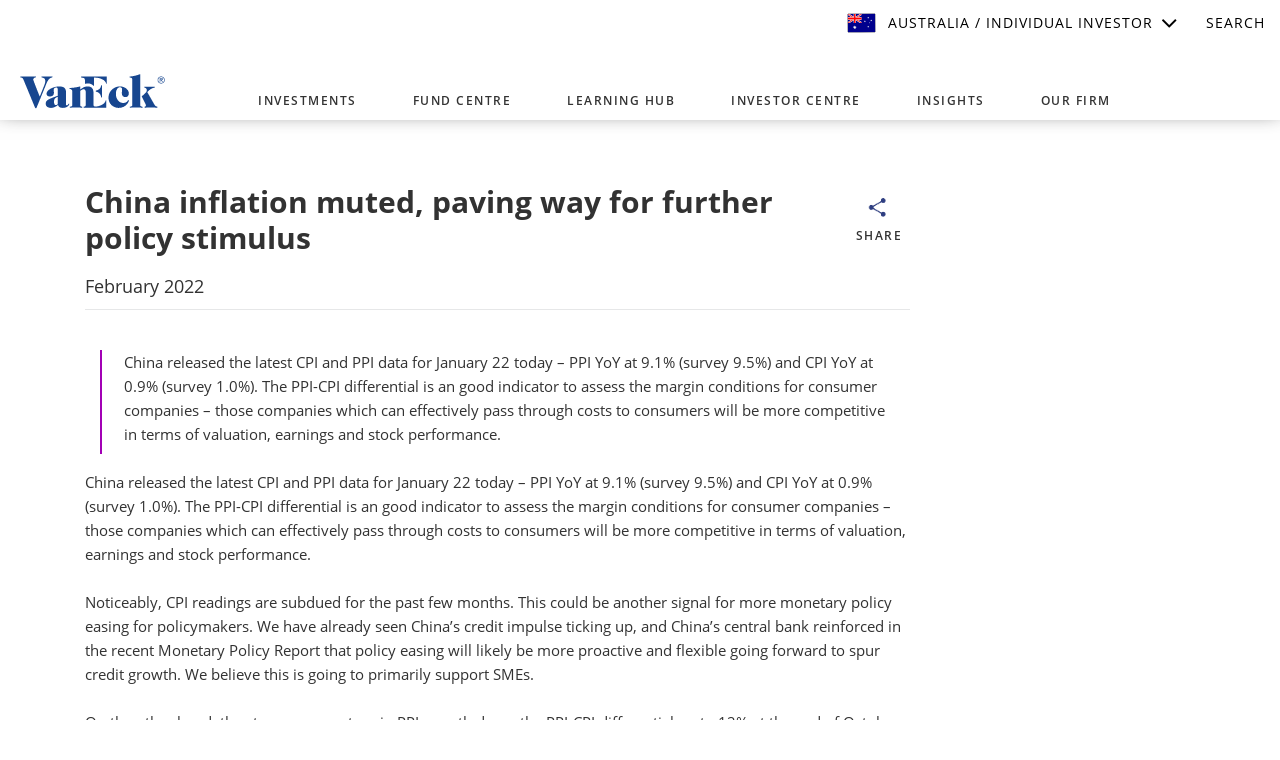

--- FILE ---
content_type: text/html; charset=utf-8
request_url: https://www.vaneck.com.au/news-and-media/news/media-release/china-inflation-muted-paving-way-for-further-policy-stimulus/
body_size: 65601
content:


<!DOCTYPE html>
<html lang="en-AU">
<head>
    <meta name="viewport" content="width=device-width, initial-scale=1" />
    <meta http-equiv="Content-Type" content="text/html; charset=utf-8" />
    <meta http-equiv="X-UA-Compatible" content="IE=EDGE" />
    
    <title>China inflation muted, paving way for further policy stimulus</title>
    <meta property="og:title" content="China inflation muted, paving way for further policy stimulus" />

            <meta name="description" content="China released the latest CPI and PPI data for January 22 today &#x2013; PPI YoY at 9.1% (survey 9.5%) and CPI YoY at 0.9% (survey 1.0%). The PPI-CPI differential is an good indicator to assess the margin conditions for consumer companies &#x2013; those companies which can effectively pass through costs to consumers will be more competitive in terms of valuation, earnings and stock performance."/>
            <meta property="og:description" content="China released the latest CPI and PPI data for January 22 today &#x2013; PPI YoY at 9.1% (survey 9.5%) and CPI YoY at 0.9% (survey 1.0%). The PPI-CPI differential is an good indicator to assess the margin conditions for consumer companies &#x2013; those companies which can effectively pass through costs to consumers will be more competitive in terms of valuation, earnings and stock performance."/>
            <meta name="keywords" content="China, A-shares, CPI"/>
            <meta property="og:type" content="website"/>
            <meta name="robots" content="index,follow"/>
            <meta property="og:image" content="https://www.vaneck.com.au/globalassets/home.au/blogs/bm-blog-images/china_toobig_social.jpg"/>
            <meta property="og:url" content="https://www.vaneck.com.au/news-and-media/news/media-release/china-inflation-muted-paving-way-for-further-policy-stimulus/"/>
            <meta property="og:locale" content="en_AU"/>
            <meta property="idio:investor_type" content="fa"/>
            <meta property="idio:investor_type" content="retail"/>
            <meta property="idio:investor_type" content="inst"/>
            <meta property="idio:investor_type" content="ra"/>
            <meta property="idio:investor_type" content="si"/>
            <meta property="idio:content_id" content="156173"/>
            <meta property="article:published_time" content="2022-02-17T06:11:05.000&#x2B;00:00"/>
            <meta property="idio:available_language" content="en"/>
            <meta property="og:site_name" content="China inflation muted, paving way for further policy stimulus"/>

            <meta name="twitter:card" content="summary_large_image"/>
            <meta name="twitter:description" content="China released the latest CPI and PPI data for January 22 today &#x2013; PPI YoY at 9.1% (survey 9.5%) and CPI YoY at 0.9% (survey 1.0%). The PPI-CPI differential is an good indicator to assess the margin conditions for consumer companies &#x2013; those companies which can effectively pass through costs to consumers will be more competitive in terms of valuation, earnings and stock performance."/>
            <meta name="twitter:title" content="China inflation muted, paving way for further policy stimulus"/>
            <meta name="twitter:image" content="https://www.vaneck.com.au/globalassets/home.au/blogs/bm-blog-images/china_toobig_social.jpg"/>

  <link rel="canonical" href="https://www.vaneck.com.au/news-and-media/news/media-release/china-inflation-muted-paving-way-for-further-policy-stimulus/" />

  <link rel="alternate" href="https://www.vaneck.com.au/news-and-media/news/media-release/china-inflation-muted-paving-way-for-further-policy-stimulus/" hreflang="en-AU" />



    <!-- Critical CSS -->
<style asp-append-version="true">
.justify-content-between{justify-content:space-between!important}@font-face{font-family:FontAwesome;font-style:normal;font-weight:400;src:url(/static/fonts/font-awesome-4.7.0/fonts/fontawesome-webfont.eot?v=4.7.0);src:url(/static/fonts/font-awesome-4.7.0/fonts/fontawesome-webfont.eot?#iefix&v=4.7.0) format("embedded-opentype"),url(/static/fonts/font-awesome-4.7.0/fonts/fontawesome-webfont.woff2?v=4.7.0) format("woff2"),url(/static/fonts/font-awesome-4.7.0/fonts/fontawesome-webfont.woff?v=4.7.0) format("woff"),url(/static/fonts/font-awesome-4.7.0/fonts/fontawesome-webfont.ttf?v=4.7.0) format("truetype"),url(/static/fonts/font-awesome-4.7.0/fonts/fontawesome-webfont.svg?v=4.7.0#fontawesomeregular) format("svg")}.fa{-webkit-font-smoothing:antialiased;-moz-osx-font-smoothing:grayscale;display:inline-block;font:normal normal normal 14px/1 FontAwesome;font-size:inherit;text-rendering:auto}.fa-lg{font-size:1.33333333em;line-height:.75em;vertical-align:-15%}.fa-fw{width:1.28571429em}.fa-search:before{content:""}.fa-chevron-down:before{content:""}.fa-twitter-square:before{content:""}.fa-facebook-square:before{content:""}.fa-linkedin-square:before{content:""}.fa-bars:before,.fa-navicon:before,.fa-reorder:before{content:""}.fa-angle-right:before{content:""}.fa-angle-down:before{content:""}.fa-youtube-square:before{content:""}.fa-envelope-square:before{content:""}*,:after,:before{box-sizing:border-box}html{-webkit-text-size-adjust:100%;-webkit-tap-highlight-color:rgba(0,0,0,0);font-family:sans-serif;line-height:1.15}article,aside,figcaption,figure,footer,header,hgroup,main,nav,section{display:block}body{background-color:#fff;color:#323232;font-family:Open Sans,Helvetica,sans-serif;font-size:.9375rem;font-weight:400;line-height:1.666;margin:0;text-align:left}h1,h2,h3,h4,h5,h6{margin-bottom:.5rem;margin-top:0}p{margin-top:0}address,dl,ol,p,ul{margin-bottom:1rem}dl,ol,ul{margin-top:0}small{font-size:80%}sub,sup{font-size:75%;line-height:0;position:relative;vertical-align:initial}sup{top:-.5em}a{background-color:initial;color:#001e6d;text-decoration:none}img,svg{vertical-align:middle}svg{overflow:hidden}table{border-collapse:collapse}button{border-radius:0}button,input,optgroup,select,textarea{font-family:inherit;font-size:inherit;line-height:inherit;margin:0}button,input{overflow:visible}button,select{text-transform:none}[type=button],[type=reset],[type=submit],button{-webkit-appearance:button}[type=button]:not(:disabled),[type=reset]:not(:disabled),[type=submit]:not(:disabled),button:not(:disabled){cursor:pointer}:root{--blue:#17468f;--indigo:#6610f2;--purple:#a200b5;--pink:#e83e8c;--red:#e00;--orange:#fd7e14;--yellow:#ffc107;--green:#108a12;--teal:#09a3ae;--cyan:#17a2b8;--white:#fff;--gray:#6c757d;--gray-dark:#343a40;--primary:#17468f;--secondary:#0ab2b0;--success:#108a12;--info:#545e6b;--warning:#ffc107;--danger:#e00;--light:#f0f3f6;--dark:#323232;--accent:#a200b5;--highlight:#26ecfc;--muted:#939598;--pastel:#8cb9e9;--tertiary:#001e6d;--theme-green:#108a12;--breakpoint-xs:0;--breakpoint-sm:576px;--breakpoint-md:768px;--breakpoint-lg:992px;--breakpoint-xl:1200px;--breakpoint-xxl:1400px;--font-family-sans-serif:-apple-system,BlinkMacSystemFont,"Segoe UI",Roboto,"Helvetica Neue",Arial,"Noto Sans",sans-serif,"Apple Color Emoji","Segoe UI Emoji","Segoe UI Symbol","Noto Color Emoji";--font-family-monospace:SFMono-Regular,Menlo,Monaco,Consolas,"Liberation Mono","Courier New",monospace}.h1,.h2,.h3,.h4,.h5,.h6,h1,h2,h3,h4,h5,h6{font-family:Open Sans,Helvetica,sans-serif;font-weight:700;line-height:1.2;margin-bottom:.5rem}.h1,h1{font-size:1.875rem}.h2,h2{font-size:1.5rem}.h3,h3{font-size:1.186875rem}.h4,h4{font-size:1.0621875rem}.display-1{font-size:2.3746875rem}.display-1,.display-2{font-weight:800;line-height:1.1315}.small,small{font-size:.8334375rem;font-weight:400}.align-middle{vertical-align:middle!important}.d-flex{display:flex!important}.d-none{display:none!important}.d-inline-block{display:inline-block!important}.align-items-center{align-items:center!important}.mb-1,.my-1{margin-bottom:.25rem!important}.ml-3,.mx-3{margin-left:1rem!important}.mt-4,.my-4{margin-top:1.5rem!important}.mb-4,.my-4{margin-bottom:1.5rem!important}.mb-5,.my-5{margin-bottom:3rem!important}.pr-0,.px-0{padding-right:0!important}.pl-0,.px-0{padding-left:0!important}.pt-1,.py-1{padding-top:.25rem!important}.pb-1,.py-1{padding-bottom:.25rem!important}.pt-3,.py-3{padding-top:1rem!important}.text-white{color:#fff!important}.dropdown-toggle{white-space:nowrap}.dropdown-toggle:after{border-bottom:0;border-left:.3em solid transparent;border-right:.3em solid transparent;border-top:.3em solid;content:"";display:inline-block;margin-left:.255em;vertical-align:.255em}.dropdown-menu{background-clip:padding-box;border:1px solid #e6e7e8;border-radius:.3125rem;color:#323232;font-size:.6871875rem;margin:-1px 0 0;min-width:100%;padding:0}.nav-link{display:block}.nav-link,.navbar{padding:.5rem 1rem}.navbar{position:relative}.navbar,.navbar .container,.navbar .container-fluid,.navbar .container-lg,.navbar .container-md,.navbar .container-sm,.navbar .container-xl,.navbar .container-xxl{align-items:center;display:flex;flex-wrap:wrap;justify-content:space-between}.navbar-brand{display:inline-block;font-size:1.125rem;line-height:inherit;margin-right:1rem;padding-bottom:.3438125rem;padding-top:.3438125rem;white-space:nowrap}.navbar-toggler{background-color:initial;border:1px solid transparent;border-radius:0;font-size:1.125rem;line-height:1;padding:.25rem 0}.navbar-light .navbar-brand,.navbar-light .navbar-brand:focus,.navbar-light .navbar-brand:hover,.navbar-light .navbar-nav .nav-link{color:#323232}.navbar-light .navbar-toggler{border-color:rgba(0,0,0,.1);color:#323232}.btn{background-color:initial;border:1px solid transparent;border-radius:.3125rem;color:#323232;display:inline-block;font-size:.75rem;font-weight:600;line-height:1.666;padding:1rem 1.5rem;text-align:center;transition:color .15s ease-in-out,background-color .15s ease-in-out,border-color .15s ease-in-out,box-shadow .15s ease-in-out;-webkit-user-select:none;-moz-user-select:none;user-select:none;vertical-align:middle}.btn:not(:disabled):not(.disabled){cursor:pointer}.btn-light{background-color:#f0f3f6;border-color:#f0f3f6;color:#323232}.container,.container-fluid,.container-lg,.container-md,.container-sm,.container-xl,.container-xxl{margin-left:auto;margin-right:auto;padding-left:15px;padding-right:15px;width:100%}.row{display:flex;flex-wrap:wrap;margin-left:-15px;margin-right:-15px}.col,.col-1,.col-10,.col-11,.col-12,.col-2,.col-3,.col-4,.col-5,.col-6,.col-7,.col-8,.col-9,.col-auto,.col-lg,.col-lg-1,.col-lg-10,.col-lg-11,.col-lg-12,.col-lg-2,.col-lg-3,.col-lg-4,.col-lg-5,.col-lg-6,.col-lg-7,.col-lg-8,.col-lg-9,.col-lg-auto,.col-md,.col-md-1,.col-md-10,.col-md-11,.col-md-12,.col-md-2,.col-md-3,.col-md-4,.col-md-5,.col-md-6,.col-md-7,.col-md-8,.col-md-9,.col-md-auto,.col-sm,.col-sm-1,.col-sm-10,.col-sm-11,.col-sm-12,.col-sm-2,.col-sm-3,.col-sm-4,.col-sm-5,.col-sm-6,.col-sm-7,.col-sm-8,.col-sm-9,.col-sm-auto,.col-xl,.col-xl-1,.col-xl-10,.col-xl-11,.col-xl-12,.col-xl-2,.col-xl-3,.col-xl-4,.col-xl-5,.col-xl-6,.col-xl-7,.col-xl-8,.col-xl-9,.col-xl-auto,.col-xxl,.col-xxl-1,.col-xxl-10,.col-xxl-11,.col-xxl-12,.col-xxl-2,.col-xxl-3,.col-xxl-4,.col-xxl-5,.col-xxl-6,.col-xxl-7,.col-xxl-8,.col-xxl-9,.col-xxl-auto{padding-left:15px;padding-right:15px;position:relative;width:100%}.modal{display:none;height:100%;left:0;outline:0;overflow:hidden;position:fixed;top:0;width:100%;z-index:1050}.fade{transition:opacity .15s linear}.fade:not(.show){opacity:0}:host,:root{--fa-font-solid:normal 900 1em/1 "Font Awesome 6 Free";--fa-font-regular:normal 400 1em/1 "Font Awesome 6 Free";--fa-font-light:normal 300 1em/1 "Font Awesome 6 Pro";--fa-font-thin:normal 100 1em/1 "Font Awesome 6 Pro";--fa-font-duotone:normal 900 1em/1 "Font Awesome 6 Duotone";--fa-font-duotone-regular:normal 400 1em/1 "Font Awesome 6 Duotone";--fa-font-duotone-light:normal 300 1em/1 "Font Awesome 6 Duotone";--fa-font-duotone-thin:normal 100 1em/1 "Font Awesome 6 Duotone";--fa-font-brands:normal 400 1em/1 "Font Awesome 6 Brands";--fa-font-sharp-solid:normal 900 1em/1 "Font Awesome 6 Sharp";--fa-font-sharp-regular:normal 400 1em/1 "Font Awesome 6 Sharp";--fa-font-sharp-light:normal 300 1em/1 "Font Awesome 6 Sharp";--fa-font-sharp-thin:normal 100 1em/1 "Font Awesome 6 Sharp";--fa-font-sharp-duotone-solid:normal 900 1em/1 "Font Awesome 6 Sharp Duotone";--fa-font-sharp-duotone-regular:normal 400 1em/1 "Font Awesome 6 Sharp Duotone";--fa-font-sharp-duotone-light:normal 300 1em/1 "Font Awesome 6 Sharp Duotone";--fa-font-sharp-duotone-thin:normal 100 1em/1 "Font Awesome 6 Sharp Duotone"}svg.svg-inline--fa:not(:host),svg.svg-inline--fa:not(:root){box-sizing:initial;overflow:visible}.svg-inline--fa{display:inline-block;display:var(--fa-display,inline-block);height:1em;overflow:visible;vertical-align:-.125em}.svg-inline--fa.fa-lg{vertical-align:-.2em}.svg-inline--fa.fa-fw{width:1.25em;width:var(--fa-fw-width,1.25em)}.fa-2x{font-size:2em}.fa-lg{font-size:1.25em;line-height:.05em;vertical-align:-.075em}.fa-fw{text-align:center;width:1.25em}*{-webkit-text-size-adjust:none;-moz-text-size-adjust:none;text-size-adjust:none;-webkit-tap-highlight-color:transparent}body,html{-webkit-font-smoothing:antialiased;-moz-osx-font-smoothing:grayscale}.h1,h1{font-family:Open Sans,Helvetica,sans-serif;font-size:1.5rem;font-weight:700;line-height:1.25}.h1 .small,.h1 small,h1 .small,h1 small{display:block;font-size:.8334375rem;font-weight:600;letter-spacing:.125rem;margin-bottom:.6em;text-transform:uppercase}.h2,h2{font-size:1.186875rem;line-height:1.1315}.h2,.h4,h2,h4{font-family:Open Sans,Helvetica,sans-serif;font-weight:700}.h4,h4{font-size:.9375rem;line-height:1.2}.display-1{font-family:Open Sans,Helvetica,sans-serif;font-size:1.5rem;font-weight:700;line-height:1.25}.display-1 .small,.display-1 small{display:block;margin-bottom:.6em}.text-util-sm{font-size:.6871875rem}.text-util-sm,.text-util-xs{font-weight:600;letter-spacing:.0625rem;text-transform:uppercase}button{background:none;border:0;color:inherit;font:inherit;padding:0}button,button:focus:not(.focus-visible){outline:none}.btn{letter-spacing:.09375rem;text-transform:uppercase}.btn-tertiary{background-color:#001e6d;border-color:#001e6d;box-shadow:none;color:#fff}*{flex:0 1 auto}body,html{margin:0;max-width:100%;padding:0;position:relative;width:100%}html{height:100%}body{margin:0 auto;min-width:320px;visibility:visible}.root{display:flex;flex-direction:column;height:100%;min-height:100vh}main{flex:1 0 auto;position:relative}.compound-hero__slide{background-color:#001e6d;color:#fff;height:100%;padding:3rem 0;position:relative;z-index:0}.compound-hero__bg{background-position:50%;background-repeat:no-repeat;background-size:cover;bottom:0;height:100%;left:0;position:absolute;right:0;top:0;z-index:-2}.compound-hero__bg--overlay{background-position:0;z-index:-1}.compound-hero__row{align-items:center;display:flex;flex-wrap:wrap;margin-left:-15px;margin-right:-15px}.compound-hero__aside,.compound-hero__main{padding-left:15px;padding-right:15px;position:relative;width:100%}.compound-hero__aside{display:none}.compound-hero__heading{margin-bottom:3rem}.compound-hero__cta-wrapper{margin-bottom:1rem}.compound-hero__carousel-inner{background-color:rgba(0,30,109,.9);position:relative}.cta-link{display:inline-block;transition:transform .3s ease-out}.cta-link__icon{color:#001e6d;transition:color .3s ease-out}.cta-link--white .cta-link__icon{color:#8cb9e9}.cta-link--white .cta-link__text{color:#fff}.gateway__toggle-icon{color:#001e6d;margin-left:.25rem}.hero__bg{background-position:50%;background-repeat:no-repeat;background-size:cover;bottom:0;left:0;position:absolute;right:0;top:0;z-index:-2}.link-farm__list-title{margin-bottom:1.5rem}.link-farm__link{display:block;margin-bottom:1rem}.link-farm__outer-container{margin-bottom:1.5rem}.link-farm__inner-container{height:100%;padding-right:1rem}.promo-banner{background-color:#001e6d;background-position:100% 100%;background-repeat:no-repeat;background-size:cover;padding:3rem}.promo-banner__heading,.promo-banner__subheading{color:#fff}.promo-banner__subheading{font-size:1.186875rem}.scroll-to-top{bottom:3.4rem;padding:.5rem .6rem;position:fixed;right:1.9rem;visibility:hidden}@media(max-width:767.98px){.scroll-to-top{bottom:1.5rem;right:1rem}}.site-footer{color:#fff}.site-header{background-color:#fff;box-shadow:0 .313rem .625rem 0 rgba(85,85,85,.2);padding-top:.5rem}.site-header.sticky{left:0;position:fixed;right:0;top:0}.site-header .navbar{padding-bottom:0;padding-top:0;position:static}.site-header .navbar-brand{margin-bottom:.5rem}.site-header__nav-link{font-size:.75rem;font-weight:600;letter-spacing:.09375rem;line-height:1;position:relative;text-transform:uppercase}.site-header__nav-link:after{background-color:initial;content:"";display:none;height:3px;left:1rem;position:absolute;right:1rem;top:100%}.site-header__mobile-menu-toggle{position:relative;z-index:1}.site-header__toggle-icon{position:relative;z-index:-1}.site-header__toggle-icon--open{display:none}.collapsed .site-header__toggle-icon--open,.site-header__toggle-icon--close{display:block}.collapsed .site-header__toggle-icon--close{display:none}.site-header__mobile-menu{background-color:#fff;display:none;height:calc(100vh - 5.938rem);left:0;overflow:auto;position:absolute;right:0;top:100%;z-index:1000}.site-header .navbar-toggler{border:0;display:inline-block;margin-left:1rem;vertical-align:middle}.link-farm__inner-container .text-util-md{text-transform:none}.dropdown-menu{border:1px solid #939598;border-top:none}.site-header .navbar-toggler svg{pointer-events:none}header#sticky-site-header{z-index:1050!important}header.site-header.no-drop-shadow{box-shadow:none}header.site-header>nav{position:relative}.site-header.sticky{z-index:1040!important}.site-header__mobile-menu{height:calc(100vh - 5rem)}ve-compound-hero .component-loading{padding-bottom:150px;padding-top:150px;position:relative;text-align:center}ve-compound-hero .component-loading:after{background-image:url(/globalassets/home/us/common/ve-loading.gif);bottom:calc(50% - 75px);content:" ";height:150px;left:calc(50% - 75px);position:absolute;right:calc(50% - 75px);top:calc(50% - 75px);width:150px}ve-compound-hero{display:block}ve-compound-hero>.component-loading{display:none}.home-page .compound-hero__carousel.carousel-loading{min-width:100%}.home-page .compound-hero__heading.h1.display-1{font-size:2.25rem;font-weight:725;line-height:1.25}.home-page .promo-banner{background-position:bottom;background-size:cover}.home-page .compound-hero__aside.mobile-block{padding-left:0;padding-right:0}@media(max-width:991.98px){.home-page .compound-hero__aside.desktop-block{display:none}.home-page .compound-hero__aside.mobile-block{display:block}.home-page .compound-hero__aside.mobile-block .compound-hero__carousel-main{color:#fff}.home-page .compound-hero-new{margin-bottom:2rem}}@media(max-width:575.98px){.home-page .compound-hero__bg--overlay{background-position:30%}.home-page .compound-hero__slide{align-items:center;display:flex;min-height:320px}.home-page .compound-hero__main .compound-hero__cta-wrapper{margin-bottom:0}.home-page .compound-hero__main .compound-hero__heading{margin-bottom:2rem}.home-page .compound-hero__main .compound-hero__heading .compound-hero__eyebrow{color:#f0f3f6;font-size:13px;line-height:18px}.home-page .compound-hero__main .compound-hero__heading a{font-size:24px;font-weight:700;line-height:30px}.home-page .compound-hero__main .compound-hero__cta.btn{line-height:17px}.home-page .compound-hero__carousel .text-util-sm{font-size:11px;line-height:15px}.home-page .compound-hero__carousel-body{font-size:16px;line-height:20px}.home-page .compound-hero__carousel-explore{line-height:17px}}.promo-banner-hp .promo-banner{padding:2rem 3rem}.promo-banner-hp .promo-banner__heading{font-size:2rem!important;line-height:35px}.promo-banner-hp .promo-banner__subheading{font-size:1.5rem!important;line-height:1;padding-top:12px}.promo-banner-hp .promo-banner .cta-link{font-size:1.125rem!important;font-weight:600;letter-spacing:2.25px;line-height:17px;position:relative;text-transform:uppercase}.promo-banner-hp .promo-banner .cta-link__icon{bottom:-5px;color:#fff;position:absolute;transform:scale(1.25)}.promo-banner-hp .promo-banner__disclaimer-text{color:#fff;font-size:.875rem;font-weight:400;line-height:23px;margin-bottom:0}.promo-banner-hp .promo-banner .promo-banner-disclaimer,.promo-banner-hp .promo-banner .promo-banner-link{margin-top:34px}@media(max-width:1199.98px){.promo-banner-hp .promo-banner__heading{font-size:1.75rem!important;line-height:34px}.promo-banner-hp .promo-banner__subheading{font-size:1.25rem!important;line-height:24px;padding-top:10px}.promo-banner-hp .promo-banner-link .cta-link--white .cta-link__text{font-size:1rem!important;letter-spacing:2px;line-height:17px}.promo-banner-hp .promo-banner-link .cta-link--white .cta-link__icon{bottom:-5px;color:#fff;position:absolute;transform:scale(1.33)}.promo-banner-hp .promo-banner__disclaimer-text{font-weight:400;letter-spacing:0;line-height:23px;margin-bottom:.4rem}.promo-banner-hp .promo-banner .promo-banner-disclaimer,.promo-banner-hp .promo-banner .promo-banner-link{margin-top:18px}.promo-banner-hp .promo-banner{padding:2rem}}.compound-hero-new .compound-hero__slide .compound-hero__bg{overflow:hidden}.compound-hero-new .compound-hero__slide .compound-hero__bg video{height:100%;margin:auto;-o-object-fit:cover;object-fit:cover;width:100%}.home-page .ticker-nav{min-height:281px}.home-page ve-compound-hero{min-height:325px}.home-page ve-hybrid-insights-grid-block{display:block;min-height:895px}.lazy-bg-force:not(.interactive-image__image){background-color:gray}.link-farm__list-title{font-size:1.125rem}.link-farm__link{margin-bottom:.25rem}.expandable-nav{align-items:center;bottom:0;display:flex;height:100vh;position:fixed;right:0;visibility:hidden;z-index:3}@media(max-height:450px)and (orientation:landscape),(max-width:767px){.expandable-nav__block{max-width:45px;overflow:hidden}.expandable-nav__block:first-child{order:10}.expandable-nav__block.show{min-height:45px}.expandable-nav__block .expandable-nav__text{display:none}.expandable-nav__block .expandable-nav__block-icon{display:block;height:25px;margin:0;width:25px}.expandable-nav{align-items:end;visibility:hidden}.expandable-nav__blocks{justify-content:flex-end;margin-bottom:45px;visibility:visible;visibility:initial}.expandable-nav .expandable-nav__blocks>:first-child{border-top-left-radius:0}.expandable-nav .expandable-nav__blocks>:last-child,.expandable-nav .expandable-nav__blocks>:last-child button{border-bottom-left-radius:0}.expandable-nav.not-expanded .expandable-nav__blocks>:first-child,.expandable-nav.not-expanded .expandable-nav__blocks>:first-child button{border-bottom-left-radius:5px;border-top-left-radius:5px}.expandable-nav.visible .expandable-nav__blocks>:first-child{border-bottom-left-radius:5px}.expandable-nav.visible .expandable-nav__blocks>:nth-child(2){border-top-left-radius:5px}}.expandable-nav #back-to-top-wrapper .scroll-to-top.back-to-top.btn{align-items:center;background-color:#fff;display:flex;flex-direction:column;height:70px;justify-content:center;letter-spacing:0;opacity:.8;padding:0 5px;position:fixed;right:0;width:70px}.expandable-nav #back-to-top-wrapper .scroll-to-top.back-to-top.btn>svg{height:30px;width:80px}.expandable-nav #back-to-top-wrapper .scroll-to-top.back-to-top.btn:focus,.expandable-nav #back-to-top-wrapper .scroll-to-top.back-to-top.btn:hover{background-color:#d8e0e8;border-color:#d0dae3;color:#323232}.expandable-nav #back-to-top-wrapper .scroll-to-top.back-to-top.btn>span.text-util-sm{letter-spacing:0}@media(max-width:767px){.expandable-nav #back-to-top-wrapper .scroll-to-top.back-to-top.btn{border:0;height:45px;justify-content:center;width:45px}.expandable-nav #back-to-top-wrapper .scroll-to-top.back-to-top.btn>svg{height:25px;width:25px}.expandable-nav #back-to-top-wrapper .scroll-to-top.back-to-top.btn>.text-util-sm{display:none}.expandable-nav .expandable-nav__blocks>:first-child{border-top-left-radius:0}.expandable-nav .expandable-nav__blocks>:last-child,.expandable-nav .expandable-nav__blocks>:last-child button{border-bottom-left-radius:0}.expandable-nav.not-expanded .expandable-nav__blocks>:first-child,.expandable-nav.not-expanded .expandable-nav__blocks>:first-child button{border-bottom-left-radius:5px;border-top-left-radius:5px}.expandable-nav.visible .expandable-nav__blocks>:first-child{border-bottom-left-radius:5px}.expandable-nav.visible .expandable-nav__blocks>:nth-child(2){border-top-left-radius:5px}}@media screen and (max-width:768px){#complaints-whistleblower-policy-modal{margin:0}#complaints-whistleblower-policy-modal .modal-dialog{margin:30px;width:auto}}footer{font-family:Open Sans,Helvetica,sans-serif}footer .footerCopyRight,footer .navigation.footerNav{display:none}footer .hp-footer-navigation{background-color:#001e6d;color:#fff;display:block!important;float:left;font-size:14px;width:100%}footer .hp-footer-navigation .hp-social-icon{font-size:30px;text-align:center}footer .hp-footer-navigation .hp-social-icon a{color:#fff}footer .hp-footer-navigation .hp-social-icon i{transition:transform .4s ease-out}footer .hp-footer-navigation .hp-social-icon i:hover{transform:translateY(-5px)}footer .hp-footer-navigation ul{display:table;list-style-type:none;margin:auto;padding-top:10px}footer .hp-footer-navigation li{display:inline;float:left;font-weight:700;line-height:1.4em;margin-right:15px;text-transform:uppercase}footer .hp-footer-navigation li a{color:#fff}footer .hp-footer-navigation .hp-copyright{display:table;font-weight:700;margin:15px auto auto;text-transform:uppercase}footer .au_address{margin-left:58px}#overlay-search-input,#overlay-search-submit{display:none}.disclaimer{font-size:.95em;line-height:1.2}header .top-search{display:none}header #global-banner-wrapper{background-color:#fff;font-family:Helvetica,sans-serif;font-size:14px;position:fixed;top:0;width:100%;z-index:9999}header #global-banner-wrapper .btn-group{position:relative}header #global-banner-wrapper #global-nav-wrapper{margin:0 auto;max-width:1300px;position:relative;width:100%}header #global-banner-wrapper #global-nav-slidedown-wrapper{position:absolute;width:100%;z-index:9999}header #global-banner-wrapper #global-nav-slidedown-wrapper #slidedown-country{-ms-overflow-style:none;background-color:#fff;box-sizing:border-box;color:#eee;max-height:0;overflow:hidden;overflow-y:scroll;scrollbar-width:none;transition:max-height .5s cubic-bezier(1,0,0,1)}header #global-banner-wrapper #global-nav-slidedown-wrapper #slidedown-country .global-nav-slidedown-internal{margin:0 auto;overflow:visible;padding:40px 20px;width:970px}header #global-banner-wrapper #global-nav-slidedown-wrapper #slidedown-country .global-nav-slidedown-internal .welcome-header{color:#000;font-family:Open Sans,Helvetica,sans-serif;font-size:24px;font-weight:700;margin:0;padding-bottom:15px}header #global-banner-wrapper #global-nav-slidedown-wrapper #slidedown-country .global-nav-slidedown-internal .welcome-description{color:#000;font-family:Open Sans,Helvetica,sans-serif;font-size:14px;line-height:18px;margin:0;padding-bottom:15px}#overlay-search-input{font-size:16px;margin:auto auto 10px;text-align:center}#overlay-search-input,#overlay-search-submit{border-radius:50px;font-family:Open Sans,Helvetica,sans-serif;letter-spacing:2px;padding:10px;text-transform:uppercase;width:90%}#overlay-search-submit{background-color:#17468f;color:#fff;font-size:14px;font-weight:700;margin:auto}@media screen and (max-width:991.9px){header.site-header{padding-top:0}header #global-banner-wrapper #global-nav-country-selector-li a.global-nav-slidedown-trigger.global-nav-flag{display:flex;height:38px!important;margin-top:0}header #global-banner-wrapper #global-nav-country-selector-li a.global-nav-slidedown-trigger.global-nav-flag span.hidden-xs{align-items:center;display:flex!important;font-size:.624375rem;font-weight:600;height:34px;letter-spacing:.0625rem;line-height:30px;text-transform:uppercase}header #global-banner-wrapper #global-nav-slidedown-wrapper #slidedown-country .global-nav-slidedown-internal{max-height:calc(100vh - 38px);max-width:100vw;overflow:auto}header #global-banner-wrapper #global-nav-slidedown-wrapper .disclaimer-button{grid-row-gap:.5rem;display:flex;flex-direction:column;row-gap:.5rem}header #global-banner-wrapper #global-nav li#global-nav-search-li,header #global-banner-wrapper .global-nav-search-toggle{display:none}.search-active .global-nav-search-toggle{display:block!important}.page-overlay.active.search-active .overlay-search{top:105px}}#global-banner-wrapper{background-color:#333436!important;font-family:Helvetica;font-size:14px;width:100%!important}#global-banner-wrapper #global-nav-slidedown-wrapper{position:absolute;width:100%;z-index:9999}#global-banner-wrapper a{color:#fff;cursor:pointer;text-decoration:none;width:auto}#global-banner-wrapper .global-nav-slidedown{-ms-overflow-style:none;background-color:#fff;box-sizing:border-box;color:#eee;max-height:0;overflow:hidden;overflow-y:scroll;scrollbar-width:none;transition:max-height .5s cubic-bezier(1,0,0,1)}#global-banner-wrapper .global-nav-slidedown .global-nav-slidedown-internal{margin:0 auto;overflow:hidden;padding:40px 20px;width:970px}#global-banner-wrapper .global-nav-slidedown ul{padding-left:0!important}#global-banner-wrapper #global-nav-wrapper{background-color:#333436!important;display:block;margin:0 auto;position:relative;right:auto;width:970px;z-index:10}#global-banner-wrapper #global-nav-wrapper:after{clear:both;content:" ";display:block}#global-banner-wrapper #global-nav{float:right;margin:0;padding:0}#global-banner-wrapper #global-nav li{display:block;float:left;line-height:1.2em}#global-nav li a{color:#fff;display:block;font-size:14px;line-height:36px;padding:5px 15px}#global-nav li a span{padding-left:16px}a.global-nav-flag{padding-left:29px!important}a.global-nav-flag,button.global-nav-flag{background:url(/Static/images/ahp-country-flags-sprite.png?m=20191312) no-repeat!important;height:auto;position:relative;width:29px}button.global-nav-flag{background-color:#fff!important;padding-left:38px!important}.global-nav-slidedown-internal .country-australia{background-position:4px -6px!important}a.global-nav-slidedown-trigger.global-nav-flag.country-australia,a.global-nav-slidedown-trigger.global-nav-flag.country-australia.active,a.header-nav-slidedown-trigger.country-australia{background-position:15px -2px!important}a.global-nav-flag{padding-left:40px!important}#global-nav-search{background-color:#fff;border:none;border-top:6px solid #363844;color:#000;height:51px;margin-top:6px;opacity:0;padding:5px 10px;position:absolute;right:0;top:-12px;transition:all .5s ease-in-out;width:0;z-index:1}.global-nav-slidedown-trigger{background-size:10px auto}@media screen and (-webkit-min-device-pixel-ratio:0){.global-nav-slidedown-trigger{background-size:auto}}iframe{display:block}.btn-group.countries,.btn-group.investortype{display:block;float:left;min-width:410px;width:50%}.btn-group.countries .btn,.btn-group.investortype .btn{width:440px}.dropdown-menu{background-clip:initial;background-color:#fff;border:1px solid #b2b2b2;border-radius:0;box-shadow:0 6px 12px rgba(0,0,0,.175);display:none;float:left;font-size:16px;left:0;list-style:none;margin:0;position:absolute;text-align:left;top:100%;z-index:1000}.global-nav-slidedown .dropdown-toggle{background:#fff;color:#000;text-align:left}#global-banner-wrapper .scrollable-menu{cursor:pointer;height:auto!important;max-height:200px;min-width:408px;overflow-x:hidden;position:relative!important;transform:none!important;width:300px}.global-nav-slidedown-internal h4{color:#000!important;font-family:Open Sans,Helvetica,sans-serif;font-size:14px;margin:0;padding-bottom:10px}.btn-group.countries button.btn.btn-default.dropdown-toggle,.btn-group.investortype button.btn.btn-default.dropdown-toggle{border:1px solid #ccc;border-radius:5px;text-transform:uppercase}.btn-group.countries .dropdown-toggle:after,.btn-group.investortype .dropdown-toggle:after{content:normal}#global-nav .fa.fa-angle-down,#global-nav .fa.fa-angle-up{font-size:26px;left:3px;line-height:26px;position:relative;top:4px}.dropdown-toggle .fa:before{font-size:26px}.dropdown-toggle span{float:right}#global-banner-wrapper .btn-group{position:relative}#global-banner-wrapper .dropdown-menu.scrollable-menu{position:absolute!important;z-index:9999}.btn-group.countries .dropdown-toggle,.btn-group.investortype .dropdown-toggle,.scrollable-menu li a{border-radius:0;color:#333436;cursor:pointer}.btn-group.countries .dropdown-toggle,.btn-group.investortype .dropdown-toggle,.investortype__option,.scrollable-menu li a{font-family:Open Sans,Helvetica,sans-serif;font-size:14px;letter-spacing:1px;line-height:23px;padding:8px 12px 6px;text-transform:uppercase}#global-banner-wrapper .global-nav-slidedown-trigger.global-nav-flag{color:#363844;font-family:HelveticaNeue,Helvetica,sans-serif;font-size:14px;text-align:right}.global-nav-slidedown-internal .welcome-header{color:#000;font-family:Open Sans,Helvetica,sans-serif;font-size:24px;font-weight:700;padding-bottom:15px}.global-nav-slidedown-internal .welcome-description{color:#000;font-family:Open Sans,Helvetica,sans-serif;font-size:14px;line-height:18px;padding-bottom:15px}@media(max-width:991px){#mobile-nav .global-nav-slidedown-trigger{line-height:20px;margin-bottom:10px;margin-top:10px;text-transform:uppercase}.hideDesktop{display:none}#ahpMobile{background:#333436!important;border-bottom:4px solid #333436;color:#fff;font-size:13px;height:18px;padding-bottom:27px;width:100%}#global-banner-wrapper{position:static!important;z-index:1040}#global-nav-slidedown-wrapper .global-nav-slidedown.active{min-height:calc(100vh - 42px)}#global-banner-wrapper .global-nav-slidedown .global-nav-slidedown-internal{min-width:300px;width:94%}.btn-group.countries .btn,.btn-group.investortype .btn{width:100%}.btn-group.investortype{min-width:300px;padding-top:30px;width:100%}.btn-group.countries{padding-top:20px}.btn-group.countries,.btn-group.go{min-width:300px;width:100%}#global-banner-wrapper .global-nav-slidedown .go a.btn{background:#17468f;display:inline-block;margin-left:0;text-align:center;width:100%}#global-banner-wrapper .global-nav-slidedown.active{max-height:100vh!important}.ETFdisclaimer,.disclaimer,.disclaimer-home{margin:5px 16px}#global-banner-wrapper .scrollable-menu{height:100%;min-width:0!important;width:100%}.disclaimer-deeplink #mobile{display:none}.disclaimer-deeplink #ahpMobile{display:block!important}.disclaimer-deeplink #closeAhpModal,.disclaimer-deeplink .mainWrapper,.disclaimer-deeplink .overlay-image,.disclaimer-deeplink .wrapper{display:none}#global-banner-wrapper .global-nav-slidedown a{box-sizing:border-box;float:left;width:100%}#global-nav-no-funds{padding-bottom:12px;position:relative;top:41px}#global-nav-no-funds .no-funds-wrapper{width:97%}#global-nav-no-funds .no-funds-wrapper #no-funds-close{padding-top:0}.global-nav-slidedown-internal .disclaimer .disclaimer-text{height:340px;overflow:scroll}.global-nav-slidedown-internal .disclaimer .disclaimer-button a{float:inherit!important}}.disclaimer,.row.ETFdisclaimer,.row.disclaimer-home{margin:15px 5px!important;width:100%}.page-overlay{background:transparent;height:100%;position:absolute;transition:background .3s ease-in-out,z-index .3s ease .3s;width:100%;z-index:-1}#global-banner-wrapper{background-color:#fff!important;position:relative;z-index:9999}#global-banner-wrapper #global-nav-wrapper{background-color:#fff!important;max-width:1300px;width:100%}#global-banner-wrapper #global-nav-wrapper input{font-family:Open Sans,Helvetica,sans-serif;letter-spacing:1px;padding-right:100px}#global-nav-wrapper ul#global-nav{letter-spacing:1px}#global-nav-wrapper ul#global-nav li a{color:#000!important;font-family:Open Sans,Helvetica,sans-serif;text-transform:uppercase}input#global-nav-search{border-bottom:1px solid #ccc;padding:5px}#autocomplete-mobile-results{max-height:400px;overflow-x:hidden;overflow-y:scroll}body{transition:filter .3s ease-in-out}@media screen and (max-width:768px){div #global-nav-slidedown-wrapper{display:block}#global-banner-wrapper .global-nav-slidedown .global-nav-slidedown-internal{min-width:unset}.btn-group.countries,.btn-group.investortype{min-width:unset;width:100%}}.expandable-nav #back-to-top-wrapper .scroll-to-top.back-to-top.btn{bottom:85px}@media(max-height:450px)and (orientation:landscape),(max-width:767px){.expandable-nav__block.show{position:relative}.expandable-nav #back-to-top-wrapper .scroll-to-top.back-to-top.btn{border:0;height:50px;justify-content:center;width:50px}.expandable-nav #back-to-top-wrapper .scroll-to-top.back-to-top.btn>svg{height:25px;width:25px}.expandable-nav #back-to-top-wrapper .scroll-to-top.back-to-top.btn>.text-util-sm{display:none}}header.site-header a{outline:none;text-decoration:none}header.site-header ul{list-style-type:none}header.site-header #global-nav li a{border-top:none}header.site-header #global-nav{border-top:none;margin-top:6px}.ticker-nav__content{padding-right:3rem;position:relative}.ticker-nav__content-inner{overflow-x:auto;padding-bottom:1rem}.ticker-nav__tabs .home-fund-dropdown{border-bottom:1px solid #e6e7e8}.ticker-nav__toggle{background-color:#f0f3f6;color:#17468f;height:2.1875rem;padding:.25rem;position:absolute;right:0;text-align:center;top:-.25rem;transform:rotate(180deg);width:2.1875rem}.ticker-nav__toggle.active{clip:rect(0,0,0,0);border:0;height:1px;margin:-1px;overflow:hidden;padding:0;position:absolute;white-space:nowrap;width:1px}.ticker-nav__toggle:focus,.ticker-nav__toggle:hover{background-color:#d0dae3}.ticker-nav__item,.ticker-nav__row{display:flex;flex-wrap:nowrap}.ticker-nav__item{font-size:.75rem;justify-content:space-between;padding:.25rem 3rem;white-space:nowrap}.ticker-nav__column{flex:0 0 20%;min-width:15.5rem}.ticker-nav__column:not(:last-child){border-right:1px solid #e6e7e8}.ticker-nav__ticker-text{font-weight:700;margin-right:1rem}.ticker-nav__price-text{margin-right:.25rem}.ticker-nav__delta-text--increase{color:#108a12}.ticker-nav__delta-text--decrease{color:#e00}.ticker-nav .home-fund-dropdown .dropdown-main-header{font-size:14px;font-weight:700;line-height:1.2;margin:.5rem 0;text-transform:uppercase}.text-util-lg,.text-util-md{font-weight:600;text-transform:uppercase}.text-util-md{font-size:.75rem;letter-spacing:.09375rem}.ticker-nav__timestamp{font-size:.6871875rem;margin-top:.5rem}.ticker-nav .tab-content .ticker-nav__timestamp{left:10px;margin-left:2rem;position:sticky;width:180px}
</style>    <link rel="stylesheet" href="/static/au/css/insights/dist/core.css" as="style"  onload="this.onload=null;this.rel='stylesheet'">
    <link rel="stylesheet" href="/static/au/css/insights/dist/components.css" as="style"  onload="this.onload=null;this.rel='stylesheet'">
    <link rel="stylesheet" href="/static/au/css/insights/dist/overrides.css" as="style"  onload="this.onload=null;this.rel='stylesheet'">
    <link rel="stylesheet" href="/static/au/css/insights/dist/fontawesome.css" as="style"  onload="this.onload=null;this.rel='stylesheet'">
    <!-- Critical Preload-->
    <link rel="preload" as="font" href="/static/fonts/OpenSans/open-sans-v18-latin-600.woff2" crossorigin="anonymous">
    <link rel="preload" as="font" href="/static/fonts/OpenSans/open-sans-v18-latin-700.woff2" crossorigin="anonymous">
    <link rel="preload" as="font" href="/static/fonts/OpenSans/open-sans-v18-latin-800.woff2" crossorigin="anonymous">
    <link rel="preload" as="font" href="/static/fonts/OpenSans/open-sans-v18-latin-regular.woff2" crossorigin="anonymous">
    <link rel="preload" as="font" href="/static/fonts/slick/slick.woff" crossorigin="anonymous">

    <link rel="preconnect" href="https://www.googletagmanager.com">
    <link rel="preconnect" href="https://www.google-analytics.com">
        <link rel="preload" as="script" href="/static/au/js/insights/dist/main.js" />

    
  <script type="text/javascript">
    var CdnRedirection = {
      currenthost: window.location.host,
      originserverhost: 'www.vaneck.com.au',
      cdnserverhost: 'www.vaneck.com.au',
      toOrigin: function() {
        if (this.currenthost !== this.originserverhost) {
          window.location = window.location.protocol + '//' + this.originserverhost + window.location.pathname + window.location.search;
        }
      },
      toCdn: function() {
        if (this.currenthost !== this.cdnserverhost) {
          window.location = window.location.protocol + '//' + this.cdnserverhost + window.location.pathname + window.location.search;
        }
      },
      check: function() {
          this.toCdn();

      }
    }
    window.addEventListener("DOMContentLoaded", function () {      CdnRedirection.check();    });
  </script>

    

    <script type='text/javascript'>function initVeMarketoScripts() {jQuery.getScript('/bundles/scripts/marketo.js').done(function() {Munchkin.init('410-XOR-673');})}if (document.readyState === "loading") {    document.addEventListener("DOMContentLoaded", initVeMarketoScripts);  } else {  initVeMarketoScripts();  }</script>
    
    <script>
  var sharedData = { SearchFormatString: "https://www.vaneck.com.au/search/?searchtext={0}" };
</script>


    

    <script src="/bundles/scripts/analytics-scripts.js"></script>
<!-- Google Tag Manager -->
<script>(function(w,d,s,l,i){w[l]=w[l]||[];w[l].push({'gtm.start':
new Date().getTime(),event:'gtm.js'});var f=d.getElementsByTagName(s)[0],
j=d.createElement(s),dl=l!='dataLayer'?'&l='+l:'';j.async=true;j.src=
'https://www.googletagmanager.com/gtm.js?id='+i+dl;f.parentNode.insertBefore(j,f);
})(window,document,'script','dataLayer','GTM-5WLT27');</script>
<!-- End Google Tag Manager -->
<!-- Global site tag (gtag.js) - Google Analytics GA4 -->
<script async src="https://www.googletagmanager.com/gtag/js?id=G-0LMYWYRKBB"></script>
<script>

  window.dataLayer = window.dataLayer || [];
  function gtag(){dataLayer.push(arguments);}
  gtag('js', new Date());

  gtag('set',{ 'VE_UserAgent':''+navigator.userAgent+'','VE_Language':'en-AU','VE_InvestorType':'default','VE_Country':'m-au','VE_FundType':'(not set)','VE_PageType':'news-china-inflation-muted-paving-way-for-further-policy-stimulus','VE_SfdcId':''+GetSfveclId()+'','VE_MarketoId':''+GetMarketoId()+'','VE_PublishDate':'','VE_ReadTime':'','VE_PageCategory':'','VE_REC_ID':''+GetIdioVisitorId()+'' });
</script>
<!-- End Global site tag (gtag.js) - Google Analytics GA4 -->


<input type="hidden" id="GA4TrackingId" value="G-0LMYWYRKBB" />

<script type='text/javascript' >
    (function (i, s, o, g, r, a, m) {
        i['GoogleAnalyticsObject'] = r;
        i[r] = i[r] || function () {
            (i[r].q = i[r].q || []).push(arguments)
        }, i[r].l = 1 * new Date();
        a = s.createElement(o),
            m = s.getElementsByTagName(o)[0];
        a.async = 1;
        a.src = g;
        m.parentNode.insertBefore(a, m)
    })(window, document, 'script', '//www.google-analytics.com/analytics.js', 'ga');
    ga('create', '', 'auto');
            ga('set', 'dimension1', ''+navigator.userAgent+'');
            ga('set', 'dimension2', 'en-AU');
            ga('set', 'dimension3', 'default');
            ga('set', 'dimension4', 'm-au');
            ga('set', 'dimension5', '(not set)');
            ga('set', 'dimension6', 'news-china-inflation-muted-paving-way-for-further-policy-stimulus');
            ga('set', 'dimension10', ''+GetSfveclId()+'');
            ga('set', 'dimension11', ''+GetMarketoId()+'');
            ga('set', 'dimension12', '');
    ga('send', 'pageview');
</script>
<script>
!function(T,l,y){var S=T.location,k="script",D="instrumentationKey",C="ingestionendpoint",I="disableExceptionTracking",E="ai.device.",b="toLowerCase",w="crossOrigin",N="POST",e="appInsightsSDK",t=y.name||"appInsights";(y.name||T[e])&&(T[e]=t);var n=T[t]||function(d){var g=!1,f=!1,m={initialize:!0,queue:[],sv:"5",version:2,config:d};function v(e,t){var n={},a="Browser";return n[E+"id"]=a[b](),n[E+"type"]=a,n["ai.operation.name"]=S&&S.pathname||"_unknown_",n["ai.internal.sdkVersion"]="javascript:snippet_"+(m.sv||m.version),{time:function(){var e=new Date;function t(e){var t=""+e;return 1===t.length&&(t="0"+t),t}return e.getUTCFullYear()+"-"+t(1+e.getUTCMonth())+"-"+t(e.getUTCDate())+"T"+t(e.getUTCHours())+":"+t(e.getUTCMinutes())+":"+t(e.getUTCSeconds())+"."+((e.getUTCMilliseconds()/1e3).toFixed(3)+"").slice(2,5)+"Z"}(),iKey:e,name:"Microsoft.ApplicationInsights."+e.replace(/-/g,"")+"."+t,sampleRate:100,tags:n,data:{baseData:{ver:2}}}}var h=d.url||y.src;if(h){function a(e){var t,n,a,i,r,o,s,c,u,p,l;g=!0,m.queue=[],f||(f=!0,t=h,s=function(){var e={},t=d.connectionString;if(t)for(var n=t.split(";"),a=0;a<n.length;a++){var i=n[a].split("=");2===i.length&&(e[i[0][b]()]=i[1])}if(!e[C]){var r=e.endpointsuffix,o=r?e.location:null;e[C]="https://"+(o?o+".":"")+"dc."+(r||"services.visualstudio.com")}return e}(),c=s[D]||d[D]||"",u=s[C],p=u?u+"/v2/track":d.endpointUrl,(l=[]).push((n="SDK LOAD Failure: Failed to load Application Insights SDK script (See stack for details)",a=t,i=p,(o=(r=v(c,"Exception")).data).baseType="ExceptionData",o.baseData.exceptions=[{typeName:"SDKLoadFailed",message:n.replace(/\./g,"-"),hasFullStack:!1,stack:n+"\nSnippet failed to load ["+a+"] -- Telemetry is disabled\nHelp Link: https://go.microsoft.com/fwlink/?linkid=2128109\nHost: "+(S&&S.pathname||"_unknown_")+"\nEndpoint: "+i,parsedStack:[]}],r)),l.push(function(e,t,n,a){var i=v(c,"Message"),r=i.data;r.baseType="MessageData";var o=r.baseData;return o.message='AI (Internal): 99 message:"'+("SDK LOAD Failure: Failed to load Application Insights SDK script (See stack for details) ("+n+")").replace(/\"/g,"")+'"',o.properties={endpoint:a},i}(0,0,t,p)),function(e,t){if(JSON){var n=T.fetch;if(n&&!y.useXhr)n(t,{method:N,body:JSON.stringify(e),mode:"cors"});else if(XMLHttpRequest){var a=new XMLHttpRequest;a.open(N,t),a.setRequestHeader("Content-type","application/json"),a.send(JSON.stringify(e))}}}(l,p))}function i(e,t){f||setTimeout(function(){!t&&m.core||a()},500)}var e=function(){var n=l.createElement(k);n.src=h;var e=y[w];return!e&&""!==e||"undefined"==n[w]||(n[w]=e),n.onload=i,n.onerror=a,n.onreadystatechange=function(e,t){"loaded"!==n.readyState&&"complete"!==n.readyState||i(0,t)},n}();y.ld<0?l.getElementsByTagName("head")[0].appendChild(e):setTimeout(function(){l.getElementsByTagName(k)[0].parentNode.appendChild(e)},y.ld||0)}try{m.cookie=l.cookie}catch(p){}function t(e){for(;e.length;)!function(t){m[t]=function(){var e=arguments;g||m.queue.push(function(){m[t].apply(m,e)})}}(e.pop())}var n="track",r="TrackPage",o="TrackEvent";t([n+"Event",n+"PageView",n+"Exception",n+"Trace",n+"DependencyData",n+"Metric",n+"PageViewPerformance","start"+r,"stop"+r,"start"+o,"stop"+o,"addTelemetryInitializer","setAuthenticatedUserContext","clearAuthenticatedUserContext","flush"]),m.SeverityLevel={Verbose:0,Information:1,Warning:2,Error:3,Critical:4};var s=(d.extensionConfig||{}).ApplicationInsightsAnalytics||{};if(!0!==d[I]&&!0!==s[I]){var c="onerror";t(["_"+c]);var u=T[c];T[c]=function(e,t,n,a,i){var r=u&&u(e,t,n,a,i);return!0!==r&&m["_"+c]({message:e,url:t,lineNumber:n,columnNumber:a,error:i}),r},d.autoExceptionInstrumented=!0}return m}(y.cfg);function a(){y.onInit&&y.onInit(n)}(T[t]=n).queue&&0===n.queue.length?(n.queue.push(a),n.trackPageView({})):a()}(window,document,{src: "https://js.monitor.azure.com/scripts/b/ai.2.gbl.min.js", crossOrigin: "anonymous", cfg: { instrumentationKey:'90fe1265-5cbb-4834-a842-bcd5d9eebd11' }});
</script>

    
    
<!-- Google Tag Manager (noscript) -->
<noscript><iframe src="https://www.googletagmanager.com/ns.html?id=GTM-PNW7H8"
height="0" width="0" style="display:none;visibility:hidden"></iframe></noscript>
<!-- End Google Tag Manager (noscript) -->
    <script type="text/javascript" id="">
    _iaq = [["client", "869a878af96747889cfdbd746a6fd014"], ["delivery", 1466], ["track", "consume"]]; !function (d, b) { var c = d.createElement(b); c.async = 1; b = d.getElementsByTagName(b)[0]; c.src = "//s.usea01.idio.episerver.net/ia.js"; b.parentNode.insertBefore(c, b) }(document, "script");
    !function (d, b) { var c = d.attachEvent ? "on" : ""; d[c ? "attachEvent" : "addEventListener"](c + "click", function (a) { for (a = a.srcElement || a.target; a && "a" !== a.tagName && "A" !== a.tagName && !a.href;)a = a.parentNode; if (a) { a = a.href; var e = b.protocol + "//" + b.host; 0 === a.indexOf(e) && /\.pdf(\?|#|$)/i.test(a) && _iaq.push(["track", "consume", a]) } }) }(document, location);
    </script>
<style>
ve-country.d-none {
display: none!important;
}
ve-language.d-none {
display: none!important;
}
ve-is-epi-edit-mode.d-none {
display: none!important;
}
ve-is-latest-version-preview.d-none {
display: none!important;
}
ve-epi-project-id.d-none {
display: none!important;
}
</style>
    
<ve-country style="display:none!important" translate="no">au</ve-country>
<ve-language style="display:none!important" translate="no">en</ve-language>
<ve-is-epi-edit-mode style="display:none!important" translate="no">false</ve-is-epi-edit-mode>
<ve-is-latest-version-preview style="display:none!important" translate="no">false</ve-is-latest-version-preview>
<ve-epi-project-id style="display:none!important" translate="no"></ve-epi-project-id>
<ve-context-mode style="display:none!important" translate="no">Default</ve-context-mode>
    
    <link rel="stylesheet" type="text/css" href="/Util/EPiServer.Forms/EPiServerForms.css"><script type="text/javascript"> var epi = epi || {}; epi.EPiServer = epi.EPiServer || {}; epi.EPiServer.Forms = epi.EPiServer.Forms || {}; epi.EPiServer.Forms.InjectFormOwnJQuery = "true"; epi.EPiServer.Forms.OriginalJQuery = typeof jQuery !== 'undefined' ? jQuery : undefined;</script>
</head>
<body class="mobile-push ">
<div class="page-overlay">
    <div class="overlay-search">
        <input id="overlay-search-input" placeholder="Enter a keyword or fund"/>
        <div id="autocomplete-mobile-results"></div>
        <button id="overlay-search-submit">Search</button>
    </div>
</div>
    <div id="root" class="root">

        <header class="site-header no-drop-shadow" id="sticky-site-header">
            

<div id="global-banner-wrapper">

    <div id="global-nav-wrapper">
        <input type="text" id="global-nav-search" name="search" class="global-nav-search-toggle" aria-label="Search"/>
        <ul id="global-nav">
            <li id="global-nav-country-selector-li">
                <a class="global-nav-slidedown-trigger global-nav-flag country-australia " href="#slidedown-country" data-ve-gtm="ahp-dropdown">
                    <span class="hidden-xs">
                        Australia
                         / Individual Investor
                    </span>
                    <i class="fa fa-angle-down"></i>
                </a>
            </li>
            <li id="global-nav-search-li">
                <a data-ve-gtm="meta-nav" id="global-nav-btn-search" class="global-nav-search-trigger">
                    Search
                </a>
                <div class="header-search-overlay">
                    <div class="white-backdrop">
                        <div class="filler"></div>
                        <div class="close-btn-container"><span>Close</span><i class="fa fa-times"></i></div>
                        <div class="input-container">
                            <input class="search-input"/><i class="fa fa-search"></i>
                            <div class="input-placeholder">Enter a keyword or fund</div>
                            <div id="autocomplete-results"></div>
                                <div class="popular-items-container">
                                    <div class="title-popular">Popular Search Terms</div>
                                            <a href="/etf/equity/qual/snapshot">QUAL</a>
                                            <a href="/etf/equity/gdx/snapshot">GDX</a>
                                            <a href="/etf/equity/mvw/snapshot">MVW</a>
                                </div>
                        </div>
                    </div>
                </div>
            </li>
        </ul>
    </div>
    <div id="global-nav-slidedown-wrapper">
        <div id="slidedown-country" class="global-nav-slidedown global-nav-toggle ">
            <div class="global-nav-slidedown-internal">
                    <p class="welcome-header">
                        Welcome to VanEck
                    </p>
                    <p class="welcome-description">
                        VanEck is a global investment manager with offices around the world. To help you find content that is suitable for your investment needs, please select your country and investor type.
                    </p>
                    <div class="btn-group countries" role="group">
                        <h4 id="select-country-text">Select Your Country / Region</h4>
                        <button type="button" class="btn btn-default dropdown-toggle global-nav-flag country-australia" data-toggle="dropdown" aria-haspopup="true" aria-expanded="false" data-ve-gtm="ahp-country" data-display="static">
                            Australia
                            <span class="fa fa-angle-down"></span>
                        </button>
                        <ul class="dropdown-menu countries scrollable-menu">
                                <li>
                                    <a data-id="US" data-block-id="1677" class="global-nav-flag country-united-states" data-name="United States" href="#">United States</a>
                                </li>
                                <li>
                                    <a data-id="AU" data-block-id="1678" class="global-nav-flag country-australia" data-name="Australia" href="#">Australia</a>
                                </li>
                                <li>
                                    <a data-id="AT" data-block-id="1679" class="global-nav-flag country-austria" data-name="Austria" href="#">Austria</a>
                                </li>
                                <li>
                                    <a data-id="BE" data-block-id="131970" class="global-nav-flag country-belgium" data-name="Belgium" href="#">Belgium</a>
                                </li>
                                <li>
                                    <a data-id="BR" data-block-id="176412" class="global-nav-flag country-brazil" data-name="Brazil" href="#">Brazil</a>
                                </li>
                                <li>
                                    <a data-id="CA" data-block-id="36315" class="global-nav-flag country-canada" data-name="Canada" href="#">Canada</a>
                                </li>
                                <li>
                                    <a data-id="CL" data-block-id="1680" class="global-nav-flag country-chile" data-name="Chile" href="#">Chile</a>
                                </li>
                                <li>
                                    <a data-id="CN" data-block-id="45285" class="global-nav-flag country-china" data-name="China" href="#">China</a>
                                </li>
                                <li>
                                    <a data-id="DK" data-block-id="1074" class="global-nav-flag country-denmark" data-name="Denmark" href="#">Denmark</a>
                                </li>
                                <li>
                                    <a data-id="FI" data-block-id="1682" class="global-nav-flag country-finland" data-name="Finland" href="#">Finland</a>
                                </li>
                                <li>
                                    <a data-id="FR" data-block-id="105528" class="global-nav-flag country-france" data-name="France" href="#">France</a>
                                </li>
                                <li>
                                    <a data-id="DE" data-block-id="1683" class="global-nav-flag country-germany" data-name="Germany" href="#">Germany</a>
                                </li>
                                <li>
                                    <a data-id="IE" data-block-id="1684" class="global-nav-flag country-ireland" data-name="Ireland" href="#">Ireland</a>
                                </li>
                                <li>
                                    <a data-id="IS" data-block-id="307178" class="global-nav-flag country-iceland" data-name="Iceland" href="#">Iceland</a>
                                </li>
                                <li>
                                    <a data-id="IT" data-block-id="1685" class="global-nav-flag country-italy" data-name="Italy" href="#">Italy</a>
                                </li>
                                <li>
                                    <a data-id="LI" data-block-id="92727" class="global-nav-flag country-liechtenstein" data-name="Liechtenstein" href="#">Liechtenstein</a>
                                </li>
                                <li>
                                    <a data-id="LU" data-block-id="1686" class="global-nav-flag country-luxembourg" data-name="Luxembourg" href="#">Luxembourg</a>
                                </li>
                                <li>
                                    <a data-id="MX" data-block-id="176413" class="global-nav-flag country-mexico" data-name="Mexico" href="#">Mexico</a>
                                </li>
                                <li>
                                    <a data-id="NL" data-block-id="1687" class="global-nav-flag country-netherlands" data-name="Netherlands" href="#">Netherlands</a>
                                </li>
                                <li>
                                    <a data-id="NO" data-block-id="1688" class="global-nav-flag country-norway" data-name="Norway" href="#">Norway</a>
                                </li>
                                <li>
                                    <a data-id="PE" data-block-id="75001" class="global-nav-flag country-peru" data-name="Peru" href="#">Peru</a>
                                </li>
                                <li>
                                    <a data-id="PL" data-block-id="128152" class="global-nav-flag country-poland" data-name="Poland" href="#">Poland</a>
                                </li>
                                <li>
                                    <a data-id="PT" data-block-id="88955" class="global-nav-flag country-portugal" data-name="Portugal" href="#">Portugal</a>
                                </li>
                                <li>
                                    <a data-id="ES" data-block-id="1689" class="global-nav-flag country-spain" data-name="Spain" href="#">Spain</a>
                                </li>
                                <li>
                                    <a data-id="SE" data-block-id="1690" class="global-nav-flag country-sweden" data-name="Sweden" href="#">Sweden</a>
                                </li>
                                <li>
                                    <a data-id="CH" data-block-id="1594" class="global-nav-flag country-switzerland" data-name="Switzerland" href="#">Switzerland</a>
                                </li>
                                <li>
                                    <a data-id="UK" data-block-id="1692" class="global-nav-flag country-united-kingdom" data-name="United Kingdom" href="#">United Kingdom</a>
                                </li>
                                <li>
                                    <a data-id="ASIA" data-block-id="1681" class="global-nav-flag country-rest-of-asia" data-name="Rest of Asia" href="#">Rest of Asia</a>
                                </li>
                                <li>
                                    <a data-id="CORP" data-block-id="1693" class="global-nav-flag country-rest-of-world" data-name="Rest of World" href="#">Rest of World</a>
                                </li>
                                <li>
                                    <a data-id="OFFSHORE" data-block-id="335957" class="global-nav-flag country-offshore-americas" data-name="Offshore Americas" href="#">Offshore Americas</a>
                                </li>
                        </ul>
                    </div>
                    <div class="btn-group investortype" role="group">
                        <h4 id="select-investor-text">Select Investor Type</h4>
                        <button type="button" class="btn btn-default dropdown-toggle" data-toggle="dropdown" aria-haspopup="true" aria-expanded="false" data-ve-gtm="ahp-investor-type" data-display="static">
                            Select Investor Type
                            <span class="fa fa-angle-down"></span>
                        </button>
                        <ul class="dropdown-menu investortype scrollable-menu">
                                    <li><div data-id="fa" class="investortype__option">Financial Adviser</div></li>
                                    <li><div data-id="retail" class="investortype__option">Individual Investor</div></li>
                                    <li><div data-id="inst" class="investortype__option">Institutional Investor</div></li>
                                    <li><div data-id="ra" class="investortype__option">Researcher and Asset Consultant</div></li>
                                    <li><div data-id="si" class="investortype__option">SMSF Investor</div></li>
                        </ul>
                    </div>
                    <div id="disclaimer-section" class="row disclaimer content-item-t"></div>
            </div>
        </div>
    </div>
    <input type="hidden" id="hdnDataUrl" value="/common/header/processrequest?Area=Main" />
    <input type="hidden" id="hdnSelectedCountry" value="AU" />
    <input type="hidden" id="hdnSelectedAudience" value="" />
    <input type="hidden" id="hdnCurrentLanguage" value="English" />
    <input type="hidden" id="hdnLanguage" value="" />
    <input type="hidden" id="hdnCountryUrl" value="" />
    <input type="hidden" id="hdnCurrentCountryName" value="Australia" />
</div>


<style>
    .disclaimer, .disclaimer-home, .ETFdisclaimer {
        display: inline-block;
        margin: 15px 5px !important;
        border-top: none;
    }
    #global-banner-wrapper .global-nav-slidedown.active {
        max-height: 700px;
    }
</style>
            
    <nav class="mobile-nav">
        <div class="navbar d-lg-none navbar-expand-lg navbar-light container align-items-center align-items-lg-end">
            <a class="navbar-brand" href="/" target=""> 
                <svg xmlns="http://www.w3.org/2000/svg" width="145" height="35" viewBox="0 0 145 35">
                    <g fill="none" fill-rule="evenodd">
                        <g fill="#17468F" fill-rule="nonzero">
                            <g>
                                <g>
                                    <path d="M16.686 33.418c-.229.55-.412.87-.869.87s-.64-.32-.87-.87L3.466 5.65C2.275 2.767.263 3.957.263 2.95c0-.274.183-.502.549-.502 2.424 0 4.849.091 7.273.091 2.334 0 4.667-.091 7-.091.686 0 1.006.091 1.006.457 0 .869-2.79.366-2.79 2.562 0 .87.732 2.745 6.405 17.064h.09c3.981-10.11 5.49-13.13 5.49-15.234 0-4.574-3.933-3.156-3.933-4.346 0-.366.183-.503.777-.503 1.602 0 3.477.092 4.666.092 2.105 0 3.523-.092 5.078-.092.412 0 .733.092.733.366 0 1.19-3.34-.183-5.948 6.222l-9.973 24.382zM37.68 15.394c0-1.464-.457-1.876-1.372-1.876-1.464 0-2.561.778-2.561 2.15 0 1.053.182 2.196.182 3.294 0 2.058-1.418 3.523-3.888 3.523-2.517 0-3.523-1.098-3.523-2.791 0-3.66 6.725-7.274 12.672-7.274 5.032 0 6.816 2.058 6.816 5.764v12.307c0 .548.275.87.778.87 1.235 0 1.418-1.648 2.104-1.648.229 0 .412.229.412.411 0 .458-1.555 3.797-6.45 3.797-2.974 0-4.3-1.098-4.849-2.928-2.47 1.968-4.62 2.928-6.908 2.928-3.843 0-5.398-2.195-5.398-4.163 0-3.568 2.654-4.666 11.985-7.96v-6.404zm0 7.365c-2.836 1.144-3.66 2.47-3.66 4.53 0 3.019.687 3.796 1.876 3.796.778 0 1.373-.549 1.784-.96v-7.366zM99.77 12.42c5.856 0 9.105 3.934 9.105 6.908 0 2.607-1.556 3.797-3.569 3.797-1.876 0-3.477-1.327-3.477-3.797 0-1.464.275-2.974.275-3.889 0-1.509-.915-2.196-2.288-2.196-2.195 0-3.933 2.929-3.933 6.405 0 6.13 3.66 9.332 7.136 9.332 4.666 0 4.437-2.973 5.444-2.973.32 0 .412.183.412.458 0 1.19-2.745 7.457-10.248 7.457-4.941 0-10.156-3.614-10.156-10.293 0-6.543 5.582-11.209 11.3-11.209zM120.129 30.857c0 2.241 2.653 1.372 2.653 2.333 0 .228-.091.457-.503.457-1.739 0-3.705-.092-6.039-.092-2.332 0-4.3.092-6.038.092-.412 0-.503-.229-.503-.457 0-.961 2.653-.092 2.653-2.333V5.558c0-2.287-2.837-1.692-2.837-2.562 0-1.052 2.745.138 10.614-2.836v30.697zm1.555-8.464c4.118-3.523 5.125-4.437 5.125-5.993 0-3.157-2.654-2.287-2.654-3.294 0-.32.228-.412.64-.412.87 0 2.745.092 4.621.092 2.242 0 3.843-.092 4.758-.092.548 0 .732.184.732.458 0 .915-3.157-.046-7.64 4.94l7.32 12.81c1.325 2.288 3.019 1.235 3.019 2.288 0 .365-.23.457-1.144.457-1.784 0-3.614-.092-5.764-.092-1.876 0-3.706.092-5.582.092-.457 0-.732-.092-.732-.503 0-.732 1.556-.275 1.556-1.601 0-.686-.458-1.51-.87-2.334l-3.385-6.816zM86.227 9.64c.097.276.505.203.503-.09l-.061-6.952c0-.006-.001-.034-.015-.064-.026-.052-.08-.086-.142-.085-5.577.045-11.2.09-17.047.09-3.34 0-5.947-.092-7.731-.092-.504 0-.686.137-.686.55 0 1.463 3.843-.275 3.843 2.927v3.528c0 .286.283.492.55.392.8-.298 1.66-.462 2.557-.462 2.074 0 3.953.866 5.336 2.27.26.262.706.071.706-.297V3.974c0-.235.19-.426.425-.417 2.121.072 5.049.41 6.838 1.286 1.669.818 2.679 1.312 3.625 2.453.715.862 1.075 1.708 1.3 2.344zM63.94 33.647c-.413 0-.504-.229-.504-.457 0-.961 2.287-.092 2.287-2.333V18.002c0-2.013-1.052-2.745-2.15-2.745-1.19 0-2.47.869-3.431 1.784v13.816c0 2.241 2.287 1.372 2.287 2.333 0 .228-.091.457-.502.457-1.373 0-3.34-.092-5.673-.092s-4.3.092-6.039.092c-.412 0-.503-.229-.503-.457 0-.961 2.653-.092 2.653-2.333V17.773c0-3.11-3.019-2.562-3.019-3.431 0-.732 2.882.092 10.796-1.921v3.156c3.203-2.47 5.033-3.156 7.549-3.156 4.575 0 5.81 2.836 5.81 6.816v11.62c0 1.193.751 1.503 1.454 1.679 1.935.131 4.4-.505 5.948-1.273 1.665-.826 2.672-1.326 3.613-2.47.71-.866 1.066-1.714 1.288-2.352.096-.276.504-.204.503.088l-.026 6.952c0 .007 0 .034-.015.064-.025.052-.079.087-.142.087l-22.185.015z" transform="translate(-1 -27) translate(1 27)"/>
                                    <path d="M80.987 22.415c.082.556.082 1.079.535 1.079.246 0 .411-.07.411-.453V11.635c0-.383-.165-.452-.411-.452-.453 0-.453.522-.535 1.078-.318 2.086-2.33 3.865-5.05 4.331-.101.018-.149.097-.14.186.033.338.046.47.083.739.008.064.064.116.139.13 2.614.5 4.587 2.29 4.968 4.768z" transform="translate(-1 -27) translate(1 27)"/>
                                </g>
                                <path d="M137.604 6.005c0-1.982 1.575-3.557 3.566-3.557 1.992 0 3.567 1.575 3.567 3.557s-1.576 3.557-3.567 3.557c-1.99 0-3.566-1.575-3.566-3.557zm.58 0c0 1.675 1.357 2.978 2.986 2.978 1.63 0 2.988-1.303 2.988-2.978 0-1.683-1.358-2.978-2.988-2.978-1.629 0-2.987 1.295-2.987 2.978zm4.616 2.028h-.66l-1.024-1.847h-.742v1.847h-.58V4.032h1.684c.725 0 1.376.217 1.376 1.059 0 .788-.534 1.077-1.068 1.095l1.014 1.847zm-2.426-3.422v.996h.615c.543 0 1.286.09 1.286-.453 0-.507-.425-.543-.906-.543h-.995z" transform="translate(-1 -27) translate(1 27)"/>
                            </g>
                        </g>
                    </g>
                </svg>
            </a>
                <div class="d-lg-none">
                    <button id="mobile-search-btn" class="site-header__nav-link nav-link d-inline-block align-middle px-0 py-1 ml-3 mobile-search-ico search-btn-container"  data-ve-gtm="enter-search" type="button" aria-label="Search Button"> <svg aria-hidden="true" focusable="false" data-prefix="far" data-icon="search" class="svg-inline--fa fa-search fa-w-16 fa-2x icon" role="img" xmlns="http://www.w3.org/2000/svg" viewBox="0 0 24 24"> <path fill="currentColor" d="M9.97 3.09a6.73 6.73 0 00-4.75 11.47 6.66 6.66 0 008.82.45l5.43 5.5a.75.75 0 001.06-1.05l-5.42-5.5a6.64 6.64 0 00-.23-8.67c-1.29-1.12-2.38-2.03-4.9-2.2zm0 1.49a5.2 5.2 0 013.67 8.93 5.2 5.2 0 11-3.67-8.93z"></path> </svg> </button>
                    <button data-ve-gtm="nav-mobile-toggle" class="site-header__nav-link site-header__mobile-menu-toggle navbar-toggler nav-link collapsed" type="button" data-target="#site-header-mobile-menu" aria-label="Toggle navigation"> <svg aria-hidden="true" focusable="false" data-prefix="far" data-icon="bars" class="svg-inline--fa fa-bars fa-w-16 fa-fw fa-2x site-header__toggle-icon site-header__toggle-icon--open" role="img" xmlns="http://www.w3.org/2000/svg" viewBox="0 0 32 32"> <path fill="currentColor" d="M5.33 5.25a.75.75 0 00-.75.75.75.75 0 00.75.75h21.34a.75.75 0 00.75-.75.75.75 0 00-.75-.75zm0 6.67a.75.75 0 00-.75.75.75.75 0 00.75.75h16a.75.75 0 00.75-.75.75.75 0 00-.75-.75zm0 6.66a.75.75 0 00-.75.75.75.75 0 00.75.75h21.34a.75.75 0 00.75-.75.75.75 0 00-.75-.75zm0 6.67a.75.75 0 00-.75.75.75.75 0 00.75.75H16a.75.75 0 00.75-.75.75.75 0 00-.75-.75z"> </path> </svg> <svg aria-hidden="true" focusable="false" data-prefix="far" data-icon="times" class="svg-inline--fa fa-times fa-w-16 fa-fw fa-2x site-header__toggle-icon site-header__toggle-icon--close" role="img" xmlns="http://www.w3.org/2000/svg" viewBox="0 0 32 32"> <path fill="currentColor" d="M10 9.25a.75.75 0 00-.53.22.75.75 0 000 1.06L14.94 16l-5.47 5.47a.75.75 0 000 1.06.75.75 0 001.06 0L16 17.06l5.47 5.47a.75.75 0 001.06 0 .75.75 0 000-1.06L17.06 16l5.47-5.47a.75.75 0 000-1.06.75.75 0 00-1.06 0L16 14.94l-5.47-5.47a.75.75 0 00-.52-.22z"> </path> </svg> </button>
                </div>
        </div>
        <div class="site-header__mobile-menu" id="site-header-mobile-menu">
            <div class="site-header__mobile-menu-inner">
                <ul class="list-unstyled my-3 container">

    <li class="nav-item my-3">
        <button class="site-header__mobile-submenu-toggle site-header__mobile-submenu-open" type="button" data-target="#investments-mobile-submenu" data-ve-gtm="L1-nav"> <span class="site-header__mobile-menu-action-inner"> Investments<span class="site-header__mobile-submenu-icon-wrapper"> <svg aria-hidden="true" focusable="false" data-prefix="far" data-icon="arrow-right" class="svg-inline--fa fa-arrow-right fa-w-16 fa-sm site-header__mobile-submenu-icon" role="img" xmlns="http://www.w3.org/2000/svg" viewBox="0 0 24 24"> <path fill="currentColor" d="M13.49 5.24a.75.75 0 00-.54.22.75.75 0 000 1.06l4.73 4.71H4.48a.75.75 0 00-.75.75.75.75 0 00.75.75h13.24l-4.77 4.75a.75.75 0 000 1.06.75.75 0 001.06 0l6.04-6a.75.75 0 000-1.07L14 5.46a.75.75 0 00-.52-.22z"> </path> </svg> </span> </span> </button>
        <div class="site-header__mobile-submenu" id="investments-mobile-submenu">
            <div class="site-header__mobile-submenu-inner container">
                <button data-ve-gtm="nav-mobile-back" class="site-header__mobile-submenu-toggle site-header__mobile-submenu-close" data-target="#investments-mobile-submenu" type="button"> <span class="site-header__mobile-menu-action-inner d-flex align-items-center"> <svg aria-hidden="true" focusable="false" data-prefix="far" data-icon="arrow-left" class="svg-inline--fa fa-arrow-left fa-w-16 fa-2x site-header__mobile-submenu-icon text-accent mr-3" role="img" xmlns="http://www.w3.org/2000/svg" viewBox="0 0 24 24"> <path fill="currentColor" d="M10.51 18.76a.75.75 0 00.54-.22.75.75 0 000-1.06l-4.73-4.71h13.2a.75.75 0 00.75-.75.75.75 0 00-.75-.75H6.28l4.77-4.75a.75.75 0 000-1.06.75.75 0 00-1.06 0l-6.04 6a.75.75 0 000 1.07L10 18.54a.75.75 0 00.52.22z"> </path> </svg> Main Menu </span> </button>
                <div class="h2 mb-3 mt-4">Investments</div>
                <ul class="list-unstyled">
                    <!--Iterate through subitems -->
                            <li class="my-2">
                                <button class="site-header__mobile-submenu-action site-header__mobile-submenu-action--button site-header__mobile-sub-submenu-toggle site-header__mobile-sub-submenu-open a" id="equity-mobile-sub-submenu-toggle" type="button" data-target="#equity-mobile-sub-submenu" data-ve-gtm="L2-nav"> <span class="site-header__mobile-menu-action-inner"> Equity<span class="site-header__mobile-submenu-icon-wrapper"> <svg aria-hidden="true" focusable="false" data-prefix="far" data-icon="arrow-right" class="svg-inline--fa fa-arrow-right fa-w-16 fa-lg site-header__mobile-submenu-icon" role="img" xmlns="http://www.w3.org/2000/svg" viewBox="0 0 24 24"> <path fill="currentColor" d="M13.49 5.24a.75.75 0 00-.54.22.75.75 0 000 1.06l4.73 4.71H4.48a.75.75 0 00-.75.75.75.75 0 00.75.75h13.24l-4.77 4.75a.75.75 0 000 1.06.75.75 0 001.06 0l6.04-6a.75.75 0 000-1.07L14 5.46a.75.75 0 00-.52-.22z"> </path> </svg> </span> </span> </button>
                                <div class="site-header__mobile-sub-submenu" id="equity-mobile-sub-submenu">
                                    <div class="site-header__mobile-sub-submenu-inner container">
                                        <button data-ve-gtm="nav-mobile-back" class="site-header__mobile-sub-submenu-toggle site-header__mobile-sub-submenu-close" data-target="#equity-mobile-sub-submenu" type="button"> <span class="site-header__mobile-menu-action-inner d-flex align-items-center"> <svg aria-hidden="true" focusable="false" data-prefix="far" data-icon="arrow-left" class="svg-inline--fa fa-arrow-left fa-w-16 fa-2x site-header__mobile-submenu-icon text-accent mr-3" role="img" xmlns="http://www.w3.org/2000/svg" viewBox="0 0 24 24"> <path fill="currentColor" d="M10.51 18.76a.75.75 0 00.54-.22.75.75 0 000-1.06l-4.73-4.71h13.2a.75.75 0 00.75-.75.75.75 0 00-.75-.75H6.28l4.77-4.75a.75.75 0 000-1.06.75.75 0 00-1.06 0l-6.04 6a.75.75 0 000 1.07L10 18.54a.75.75 0 00.52.22z"> </path> </svg> Investments </span> </button>
                                        <div class="h1 mb-3 mt-2">Equity</div>
                                                    <div class="h3 mb-2 mt-4 aquamarine">Australian Broad Based</div>
                                                <ul class="list-unstyled">
                                                                <li class="py-2">
                                                                    <a data-ve-gtm="L3-nav" class="fund-link" href="/etf/equity/mvw/snapshot">
                                                                                <span class="fund-link__ticker text-util-md">MVW</span>
                                                                        <span class="fund-link__text text-util-md">Australian Equal Weight ETF</span><svg aria-hidden="true" focusable="false" data-prefix="far" data-icon="angle-right" class="svg-inline--fa fa-angle-right fa-w-16 fa-lg fund-link__icon align-middle" role="img" xmlns="http://www.w3.org/2000/svg" viewBox="0 0 24 24"><path fill="currentColor" d="M10 7.25a.75.75 0 00-.53.22.75.75 0 000 1.06L12.94 12l-3.47 3.47a.75.75 0 000 1.06.75.75 0 001.06 0l4-4a.75.75 0 000-1.06l-4-4a.75.75 0 00-.52-.22z"></path></svg>
                                                                        
                                                                    </a>
                                                                </li>
                                                                <li class="py-2">
                                                                    <a data-ve-gtm="L3-nav" class="fund-link" href="/etf/equity/gmvw/snapshot">
                                                                                <span class="fund-link__ticker text-util-md">GMVW</span>
                                                                        <span class="fund-link__text text-util-md">Geared Australian Equal Weight Complex ETF</span><svg aria-hidden="true" focusable="false" data-prefix="far" data-icon="angle-right" class="svg-inline--fa fa-angle-right fa-w-16 fa-lg fund-link__icon align-middle" role="img" xmlns="http://www.w3.org/2000/svg" viewBox="0 0 24 24"><path fill="currentColor" d="M10 7.25a.75.75 0 00-.53.22.75.75 0 000 1.06L12.94 12l-3.47 3.47a.75.75 0 000 1.06.75.75 0 001.06 0l4-4a.75.75 0 000-1.06l-4-4a.75.75 0 00-.52-.22z"></path></svg>
                                                                        
                                                                    </a>
                                                                </li>
                                                                <li class="py-2">
                                                                    <a data-ve-gtm="L3-nav" class="fund-link" href="/etf/equity/alfa/snapshot">
                                                                                <span class="fund-link__ticker text-util-md">ALFA</span>
                                                                        <span class="fund-link__text text-util-md">Australian Long Short Complex ETF</span><svg aria-hidden="true" focusable="false" data-prefix="far" data-icon="angle-right" class="svg-inline--fa fa-angle-right fa-w-16 fa-lg fund-link__icon align-middle" role="img" xmlns="http://www.w3.org/2000/svg" viewBox="0 0 24 24"><path fill="currentColor" d="M10 7.25a.75.75 0 00-.53.22.75.75 0 000 1.06L12.94 12l-3.47 3.47a.75.75 0 000 1.06.75.75 0 001.06 0l4-4a.75.75 0 000-1.06l-4-4a.75.75 0 00-.52-.22z"></path></svg>
                                                                        
                                                                    </a>
                                                                </li>
                                                </ul>
                                                    <div class="h3 mb-2 mt-4 aquamarine">Australian Equity Income</div>
                                                <ul class="list-unstyled">
                                                                <li class="py-2">
                                                                    <a data-ve-gtm="L3-nav" class="fund-link" href="/etf/equity/dvdy/snapshot">
                                                                                <span class="fund-link__ticker text-util-md">DVDY</span>
                                                                        <span class="fund-link__text text-util-md">Morningstar Australian Moat Income ETF</span><svg aria-hidden="true" focusable="false" data-prefix="far" data-icon="angle-right" class="svg-inline--fa fa-angle-right fa-w-16 fa-lg fund-link__icon align-middle" role="img" xmlns="http://www.w3.org/2000/svg" viewBox="0 0 24 24"><path fill="currentColor" d="M10 7.25a.75.75 0 00-.53.22.75.75 0 000 1.06L12.94 12l-3.47 3.47a.75.75 0 000 1.06.75.75 0 001.06 0l4-4a.75.75 0 000-1.06l-4-4a.75.75 0 00-.52-.22z"></path></svg>
                                                                        
                                                                    </a>
                                                                </li>
                                                </ul>
                                                    <div class="h3 mb-2 mt-4 pale-blue">Australian Sector</div>
                                                <ul class="list-unstyled">
                                                                <li class="py-2">
                                                                    <a data-ve-gtm="L3-nav" class="fund-link" href="/etf/equity/mvb/snapshot">
                                                                                <span class="fund-link__ticker text-util-md">MVB</span>
                                                                        <span class="fund-link__text text-util-md">Australian Banks ETF</span><svg aria-hidden="true" focusable="false" data-prefix="far" data-icon="angle-right" class="svg-inline--fa fa-angle-right fa-w-16 fa-lg fund-link__icon align-middle" role="img" xmlns="http://www.w3.org/2000/svg" viewBox="0 0 24 24"><path fill="currentColor" d="M10 7.25a.75.75 0 00-.53.22.75.75 0 000 1.06L12.94 12l-3.47 3.47a.75.75 0 000 1.06.75.75 0 001.06 0l4-4a.75.75 0 000-1.06l-4-4a.75.75 0 00-.52-.22z"></path></svg>
                                                                        
                                                                    </a>
                                                                </li>
                                                                <li class="py-2">
                                                                    <a data-ve-gtm="L3-nav" class="fund-link" href="/etf/equity/mva/snapshot">
                                                                                <span class="fund-link__ticker text-util-md">MVA</span>
                                                                        <span class="fund-link__text text-util-md">Australian Property ETF</span><svg aria-hidden="true" focusable="false" data-prefix="far" data-icon="angle-right" class="svg-inline--fa fa-angle-right fa-w-16 fa-lg fund-link__icon align-middle" role="img" xmlns="http://www.w3.org/2000/svg" viewBox="0 0 24 24"><path fill="currentColor" d="M10 7.25a.75.75 0 00-.53.22.75.75 0 000 1.06L12.94 12l-3.47 3.47a.75.75 0 000 1.06.75.75 0 001.06 0l4-4a.75.75 0 000-1.06l-4-4a.75.75 0 00-.52-.22z"></path></svg>
                                                                        
                                                                    </a>
                                                                </li>
                                                                <li class="py-2">
                                                                    <a data-ve-gtm="L3-nav" class="fund-link" href="/etf/equity/mvr/snapshot">
                                                                                <span class="fund-link__ticker text-util-md">MVR</span>
                                                                        <span class="fund-link__text text-util-md">Australian Resources ETF</span><svg aria-hidden="true" focusable="false" data-prefix="far" data-icon="angle-right" class="svg-inline--fa fa-angle-right fa-w-16 fa-lg fund-link__icon align-middle" role="img" xmlns="http://www.w3.org/2000/svg" viewBox="0 0 24 24"><path fill="currentColor" d="M10 7.25a.75.75 0 00-.53.22.75.75 0 000 1.06L12.94 12l-3.47 3.47a.75.75 0 000 1.06.75.75 0 001.06 0l4-4a.75.75 0 000-1.06l-4-4a.75.75 0 00-.52-.22z"></path></svg>
                                                                        
                                                                    </a>
                                                                </li>
                                                </ul>
                                                    <div class="h3 mb-2 mt-4 light-green">Australian Small and Mid Companies</div>
                                                <ul class="list-unstyled">
                                                                <li class="py-2">
                                                                    <a data-ve-gtm="L3-nav" class="fund-link" href="/etf/equity/mvs/snapshot">
                                                                                <span class="fund-link__ticker text-util-md">MVS</span>
                                                                        <span class="fund-link__text text-util-md">Small Companies Masters ETF</span><svg aria-hidden="true" focusable="false" data-prefix="far" data-icon="angle-right" class="svg-inline--fa fa-angle-right fa-w-16 fa-lg fund-link__icon align-middle" role="img" xmlns="http://www.w3.org/2000/svg" viewBox="0 0 24 24"><path fill="currentColor" d="M10 7.25a.75.75 0 00-.53.22.75.75 0 000 1.06L12.94 12l-3.47 3.47a.75.75 0 000 1.06.75.75 0 001.06 0l4-4a.75.75 0 000-1.06l-4-4a.75.75 0 00-.52-.22z"></path></svg>
                                                                        
                                                                    </a>
                                                                </li>
                                                                <li class="py-2">
                                                                    <a data-ve-gtm="L3-nav" class="fund-link" href="/etf/equity/mve/snapshot">
                                                                                <span class="fund-link__ticker text-util-md">MVE</span>
                                                                        <span class="fund-link__text text-util-md">S&amp;P/ASX MidCap ETF</span><svg aria-hidden="true" focusable="false" data-prefix="far" data-icon="angle-right" class="svg-inline--fa fa-angle-right fa-w-16 fa-lg fund-link__icon align-middle" role="img" xmlns="http://www.w3.org/2000/svg" viewBox="0 0 24 24"><path fill="currentColor" d="M10 7.25a.75.75 0 00-.53.22.75.75 0 000 1.06L12.94 12l-3.47 3.47a.75.75 0 000 1.06.75.75 0 001.06 0l4-4a.75.75 0 000-1.06l-4-4a.75.75 0 00-.52-.22z"></path></svg>
                                                                        
                                                                    </a>
                                                                </li>
                                                </ul>
                                                    <div class="h3 mb-2 mt-4 aqua-lime">Sustainable Investing</div>
                                                <ul class="list-unstyled">
                                                                <li class="py-2">
                                                                    <a data-ve-gtm="L3-nav" class="fund-link" href="/etf/equity/grnv/snapshot">
                                                                                <span class="fund-link__ticker text-util-md">GRNV</span>
                                                                        <span class="fund-link__text text-util-md">MSCI Australian Sustainable Equity ETF</span><svg aria-hidden="true" focusable="false" data-prefix="far" data-icon="angle-right" class="svg-inline--fa fa-angle-right fa-w-16 fa-lg fund-link__icon align-middle" role="img" xmlns="http://www.w3.org/2000/svg" viewBox="0 0 24 24"><path fill="currentColor" d="M10 7.25a.75.75 0 00-.53.22.75.75 0 000 1.06L12.94 12l-3.47 3.47a.75.75 0 000 1.06.75.75 0 001.06 0l4-4a.75.75 0 000-1.06l-4-4a.75.75 0 00-.52-.22z"></path></svg>
                                                                        
                                                                    </a>
                                                                </li>
                                                                <li class="py-2">
                                                                    <a data-ve-gtm="L3-nav" class="fund-link" href="/etf/equity/esgi/snapshot">
                                                                                <span class="fund-link__ticker text-util-md">ESGI</span>
                                                                        <span class="fund-link__text text-util-md">MSCI International Sustainable Equity ETF</span><svg aria-hidden="true" focusable="false" data-prefix="far" data-icon="angle-right" class="svg-inline--fa fa-angle-right fa-w-16 fa-lg fund-link__icon align-middle" role="img" xmlns="http://www.w3.org/2000/svg" viewBox="0 0 24 24"><path fill="currentColor" d="M10 7.25a.75.75 0 00-.53.22.75.75 0 000 1.06L12.94 12l-3.47 3.47a.75.75 0 000 1.06.75.75 0 001.06 0l4-4a.75.75 0 000-1.06l-4-4a.75.75 0 00-.52-.22z"></path></svg>
                                                                        
                                                                    </a>
                                                                </li>
                                                </ul>
                                                    <div class="h3 mb-2 mt-4 warm-red">International Broad Based</div>
                                                <ul class="list-unstyled">
                                                                <li class="py-2">
                                                                    <a data-ve-gtm="L3-nav" class="fund-link" href="/etf/equity/qual/snapshot">
                                                                                <span class="fund-link__ticker text-util-md">QUAL</span>
                                                                        <span class="fund-link__text text-util-md">MSCI International Quality ETF</span><svg aria-hidden="true" focusable="false" data-prefix="far" data-icon="angle-right" class="svg-inline--fa fa-angle-right fa-w-16 fa-lg fund-link__icon align-middle" role="img" xmlns="http://www.w3.org/2000/svg" viewBox="0 0 24 24"><path fill="currentColor" d="M10 7.25a.75.75 0 00-.53.22.75.75 0 000 1.06L12.94 12l-3.47 3.47a.75.75 0 000 1.06.75.75 0 001.06 0l4-4a.75.75 0 000-1.06l-4-4a.75.75 0 00-.52-.22z"></path></svg>
                                                                        
                                                                    </a>
                                                                </li>
                                                                <li class="py-2">
                                                                    <a data-ve-gtm="L3-nav" class="fund-link" href="/etf/equity/qhal/snapshot">
                                                                                <span class="fund-link__ticker text-util-md">QHAL</span>
                                                                        <span class="fund-link__text text-util-md">MSCI International Quality (AUD Hedged) ETF</span><svg aria-hidden="true" focusable="false" data-prefix="far" data-icon="angle-right" class="svg-inline--fa fa-angle-right fa-w-16 fa-lg fund-link__icon align-middle" role="img" xmlns="http://www.w3.org/2000/svg" viewBox="0 0 24 24"><path fill="currentColor" d="M10 7.25a.75.75 0 00-.53.22.75.75 0 000 1.06L12.94 12l-3.47 3.47a.75.75 0 000 1.06.75.75 0 001.06 0l4-4a.75.75 0 000-1.06l-4-4a.75.75 0 00-.52-.22z"></path></svg>
                                                                        
                                                                    </a>
                                                                </li>
                                                                <li class="py-2">
                                                                    <a data-ve-gtm="L3-nav" class="fund-link" href="/etf/equity/vlue/snapshot">
                                                                                <span class="fund-link__ticker text-util-md">VLUE</span>
                                                                        <span class="fund-link__text text-util-md">MSCI International Value ETF</span><svg aria-hidden="true" focusable="false" data-prefix="far" data-icon="angle-right" class="svg-inline--fa fa-angle-right fa-w-16 fa-lg fund-link__icon align-middle" role="img" xmlns="http://www.w3.org/2000/svg" viewBox="0 0 24 24"><path fill="currentColor" d="M10 7.25a.75.75 0 00-.53.22.75.75 0 000 1.06L12.94 12l-3.47 3.47a.75.75 0 000 1.06.75.75 0 001.06 0l4-4a.75.75 0 000-1.06l-4-4a.75.75 0 00-.52-.22z"></path></svg>
                                                                        
                                                                    </a>
                                                                </li>
                                                                <li class="py-2">
                                                                    <a data-ve-gtm="L3-nav" class="fund-link" href="/etf/equity/hvlu/snapshot">
                                                                                <span class="fund-link__ticker text-util-md">HVLU</span>
                                                                        <span class="fund-link__text text-util-md">MSCI International Value (AUD Hedged) ETF</span><svg aria-hidden="true" focusable="false" data-prefix="far" data-icon="angle-right" class="svg-inline--fa fa-angle-right fa-w-16 fa-lg fund-link__icon align-middle" role="img" xmlns="http://www.w3.org/2000/svg" viewBox="0 0 24 24"><path fill="currentColor" d="M10 7.25a.75.75 0 00-.53.22.75.75 0 000 1.06L12.94 12l-3.47 3.47a.75.75 0 000 1.06.75.75 0 001.06 0l4-4a.75.75 0 000-1.06l-4-4a.75.75 0 00-.52-.22z"></path></svg>
                                                                        
                                                                    </a>
                                                                </li>
                                                                <li class="py-2">
                                                                    <a data-ve-gtm="L3-nav" class="fund-link" href="/etf/equity/gwth/snapshot">
                                                                                <span class="fund-link__ticker text-util-md">GWTH</span>
                                                                        <span class="fund-link__text text-util-md">MSCI International Growth ETF</span><svg aria-hidden="true" focusable="false" data-prefix="far" data-icon="angle-right" class="svg-inline--fa fa-angle-right fa-w-16 fa-lg fund-link__icon align-middle" role="img" xmlns="http://www.w3.org/2000/svg" viewBox="0 0 24 24"><path fill="currentColor" d="M10 7.25a.75.75 0 00-.53.22.75.75 0 000 1.06L12.94 12l-3.47 3.47a.75.75 0 000 1.06.75.75 0 001.06 0l4-4a.75.75 0 000-1.06l-4-4a.75.75 0 00-.52-.22z"></path></svg>
                                                                        
                                                                    </a>
                                                                </li>
                                                                <li class="py-2">
                                                                    <a data-ve-gtm="L3-nav" class="fund-link" href="/etf/equity/goat/snapshot">
                                                                                <span class="fund-link__ticker text-util-md">GOAT</span>
                                                                        <span class="fund-link__text text-util-md">Morningstar International Wide Moat ETF</span><svg aria-hidden="true" focusable="false" data-prefix="far" data-icon="angle-right" class="svg-inline--fa fa-angle-right fa-w-16 fa-lg fund-link__icon align-middle" role="img" xmlns="http://www.w3.org/2000/svg" viewBox="0 0 24 24"><path fill="currentColor" d="M10 7.25a.75.75 0 00-.53.22.75.75 0 000 1.06L12.94 12l-3.47 3.47a.75.75 0 000 1.06.75.75 0 001.06 0l4-4a.75.75 0 000-1.06l-4-4a.75.75 0 00-.52-.22z"></path></svg>
                                                                        
                                                                    </a>
                                                                </li>
                                                                <li class="py-2">
                                                                    <a data-ve-gtm="L3-nav" class="fund-link" href="/etf/equity/emkt/snapshot">
                                                                                <span class="fund-link__ticker text-util-md">EMKT</span>
                                                                        <span class="fund-link__text text-util-md">MSCI Multifactor Emerging Markets Equity ETF</span><svg aria-hidden="true" focusable="false" data-prefix="far" data-icon="angle-right" class="svg-inline--fa fa-angle-right fa-w-16 fa-lg fund-link__icon align-middle" role="img" xmlns="http://www.w3.org/2000/svg" viewBox="0 0 24 24"><path fill="currentColor" d="M10 7.25a.75.75 0 00-.53.22.75.75 0 000 1.06L12.94 12l-3.47 3.47a.75.75 0 000 1.06.75.75 0 001.06 0l4-4a.75.75 0 000-1.06l-4-4a.75.75 0 00-.52-.22z"></path></svg>
                                                                        
                                                                    </a>
                                                                </li>
                                                </ul>
                                                    <div class="h3 mb-2 mt-4">International Small Companies</div>
                                                <ul class="list-unstyled">
                                                                <li class="py-2">
                                                                    <a data-ve-gtm="L3-nav" class="fund-link" href="/etf/equity/qsml/snapshot">
                                                                                <span class="fund-link__ticker text-util-md">QSML</span>
                                                                        <span class="fund-link__text text-util-md">MSCI International Small Companies Quality ETF</span><svg aria-hidden="true" focusable="false" data-prefix="far" data-icon="angle-right" class="svg-inline--fa fa-angle-right fa-w-16 fa-lg fund-link__icon align-middle" role="img" xmlns="http://www.w3.org/2000/svg" viewBox="0 0 24 24"><path fill="currentColor" d="M10 7.25a.75.75 0 00-.53.22.75.75 0 000 1.06L12.94 12l-3.47 3.47a.75.75 0 000 1.06.75.75 0 001.06 0l4-4a.75.75 0 000-1.06l-4-4a.75.75 0 00-.52-.22z"></path></svg>
                                                                        
                                                                    </a>
                                                                </li>
                                                                <li class="py-2">
                                                                    <a data-ve-gtm="L3-nav" class="fund-link" href="/etf/equity/qhsm/snapshot">
                                                                                <span class="fund-link__ticker text-util-md">QHSM</span>
                                                                        <span class="fund-link__text text-util-md">MSCI International Small Companies Quality (AUD Hedged) ETF</span><svg aria-hidden="true" focusable="false" data-prefix="far" data-icon="angle-right" class="svg-inline--fa fa-angle-right fa-w-16 fa-lg fund-link__icon align-middle" role="img" xmlns="http://www.w3.org/2000/svg" viewBox="0 0 24 24"><path fill="currentColor" d="M10 7.25a.75.75 0 00-.53.22.75.75 0 000 1.06L12.94 12l-3.47 3.47a.75.75 0 000 1.06.75.75 0 001.06 0l4-4a.75.75 0 000-1.06l-4-4a.75.75 0 00-.52-.22z"></path></svg>
                                                                        
                                                                    </a>
                                                                </li>
                                                </ul>
                                                    <div class="h3 mb-2 mt-4 aquamarine">Thematic</div>
                                                <ul class="list-unstyled">
                                                                <li class="py-2">
                                                                    <a data-ve-gtm="L3-nav" class="fund-link" href="/etf/equity/espo/snapshot">
                                                                                <span class="fund-link__ticker text-util-md">ESPO</span>
                                                                        <span class="fund-link__text text-util-md">Video Gaming  and eSports ETF</span><svg aria-hidden="true" focusable="false" data-prefix="far" data-icon="angle-right" class="svg-inline--fa fa-angle-right fa-w-16 fa-lg fund-link__icon align-middle" role="img" xmlns="http://www.w3.org/2000/svg" viewBox="0 0 24 24"><path fill="currentColor" d="M10 7.25a.75.75 0 00-.53.22.75.75 0 000 1.06L12.94 12l-3.47 3.47a.75.75 0 000 1.06.75.75 0 001.06 0l4-4a.75.75 0 000-1.06l-4-4a.75.75 0 00-.52-.22z"></path></svg>
                                                                        
                                                                    </a>
                                                                </li>
                                                                <li class="py-2">
                                                                    <a data-ve-gtm="L3-nav" class="fund-link" href="/etf/equity/clne/snapshot">
                                                                                <span class="fund-link__ticker text-util-md">CLNE</span>
                                                                        <span class="fund-link__text text-util-md">Global Clean Energy ETF</span><svg aria-hidden="true" focusable="false" data-prefix="far" data-icon="angle-right" class="svg-inline--fa fa-angle-right fa-w-16 fa-lg fund-link__icon align-middle" role="img" xmlns="http://www.w3.org/2000/svg" viewBox="0 0 24 24"><path fill="currentColor" d="M10 7.25a.75.75 0 00-.53.22.75.75 0 000 1.06L12.94 12l-3.47 3.47a.75.75 0 000 1.06.75.75 0 001.06 0l4-4a.75.75 0 000-1.06l-4-4a.75.75 0 00-.52-.22z"></path></svg>
                                                                        
                                                                    </a>
                                                                </li>
                                                </ul>
                                                    <div class="h3 mb-2 mt-4">Country</div>
                                                <ul class="list-unstyled">
                                                                <li class="py-2">
                                                                    <a data-ve-gtm="L3-nav" class="fund-link" href="/etf/equity/moat/snapshot">
                                                                                <span class="fund-link__ticker text-util-md">MOAT</span>
                                                                        <span class="fund-link__text text-util-md">Morningstar Wide Moat ETF</span><svg aria-hidden="true" focusable="false" data-prefix="far" data-icon="angle-right" class="svg-inline--fa fa-angle-right fa-w-16 fa-lg fund-link__icon align-middle" role="img" xmlns="http://www.w3.org/2000/svg" viewBox="0 0 24 24"><path fill="currentColor" d="M10 7.25a.75.75 0 00-.53.22.75.75 0 000 1.06L12.94 12l-3.47 3.47a.75.75 0 000 1.06.75.75 0 001.06 0l4-4a.75.75 0 000-1.06l-4-4a.75.75 0 00-.52-.22z"></path></svg>
                                                                        
                                                                    </a>
                                                                </li>
                                                                <li class="py-2">
                                                                    <a data-ve-gtm="L3-nav" class="fund-link" href="/etf/equity/mhot/snapshot">
                                                                                <span class="fund-link__ticker text-util-md">MHOT</span>
                                                                        <span class="fund-link__text text-util-md">Morningstar Wide Moat (AUD Hedged) ETF</span><svg aria-hidden="true" focusable="false" data-prefix="far" data-icon="angle-right" class="svg-inline--fa fa-angle-right fa-w-16 fa-lg fund-link__icon align-middle" role="img" xmlns="http://www.w3.org/2000/svg" viewBox="0 0 24 24"><path fill="currentColor" d="M10 7.25a.75.75 0 00-.53.22.75.75 0 000 1.06L12.94 12l-3.47 3.47a.75.75 0 000 1.06.75.75 0 001.06 0l4-4a.75.75 0 000-1.06l-4-4a.75.75 0 00-.52-.22z"></path></svg>
                                                                        
                                                                    </a>
                                                                </li>
                                                                <li class="py-2">
                                                                    <a data-ve-gtm="L3-nav" class="fund-link" href="/etf/equity/cetf/snapshot">
                                                                                <span class="fund-link__ticker text-util-md">CETF</span>
                                                                        <span class="fund-link__text text-util-md">FTSE China A50 ETF</span><svg aria-hidden="true" focusable="false" data-prefix="far" data-icon="angle-right" class="svg-inline--fa fa-angle-right fa-w-16 fa-lg fund-link__icon align-middle" role="img" xmlns="http://www.w3.org/2000/svg" viewBox="0 0 24 24"><path fill="currentColor" d="M10 7.25a.75.75 0 00-.53.22.75.75 0 000 1.06L12.94 12l-3.47 3.47a.75.75 0 000 1.06.75.75 0 001.06 0l4-4a.75.75 0 000-1.06l-4-4a.75.75 0 00-.52-.22z"></path></svg>
                                                                        
                                                                    </a>
                                                                </li>
                                                                <li class="py-2">
                                                                    <a data-ve-gtm="L3-nav" class="fund-link" href="/etf/equity/cnew/snapshot">
                                                                                <span class="fund-link__ticker text-util-md">CNEW</span>
                                                                        <span class="fund-link__text text-util-md">China New Economy ETF</span><svg aria-hidden="true" focusable="false" data-prefix="far" data-icon="angle-right" class="svg-inline--fa fa-angle-right fa-w-16 fa-lg fund-link__icon align-middle" role="img" xmlns="http://www.w3.org/2000/svg" viewBox="0 0 24 24"><path fill="currentColor" d="M10 7.25a.75.75 0 00-.53.22.75.75 0 000 1.06L12.94 12l-3.47 3.47a.75.75 0 000 1.06.75.75 0 001.06 0l4-4a.75.75 0 000-1.06l-4-4a.75.75 0 00-.52-.22z"></path></svg>
                                                                        
                                                                    </a>
                                                                </li>
                                                                <li class="py-2">
                                                                    <a data-ve-gtm="L3-nav" class="fund-link" href="/etf/equity/grin/snapshot">
                                                                                <span class="fund-link__ticker text-util-md">GRIN</span>
                                                                        <span class="fund-link__text text-util-md">India Growth Leaders ETF</span><svg aria-hidden="true" focusable="false" data-prefix="far" data-icon="angle-right" class="svg-inline--fa fa-angle-right fa-w-16 fa-lg fund-link__icon align-middle" role="img" xmlns="http://www.w3.org/2000/svg" viewBox="0 0 24 24"><path fill="currentColor" d="M10 7.25a.75.75 0 00-.53.22.75.75 0 000 1.06L12.94 12l-3.47 3.47a.75.75 0 000 1.06.75.75 0 001.06 0l4-4a.75.75 0 000-1.06l-4-4a.75.75 0 00-.52-.22z"></path></svg>
                                                                        
                                                                    </a>
                                                                </li>
                                                </ul>
                                                    <div class="h3 mb-2 mt-4 orange">Global Sector</div>
                                                <ul class="list-unstyled">
                                                                <li class="py-2">
                                                                    <a data-ve-gtm="L3-nav" class="fund-link" href="/etf/equity/ifra/snapshot">
                                                                                <span class="fund-link__ticker text-util-md">IFRA</span>
                                                                        <span class="fund-link__text text-util-md">FTSE Global Infrastructure (AUD Hedged) ETF</span><svg aria-hidden="true" focusable="false" data-prefix="far" data-icon="angle-right" class="svg-inline--fa fa-angle-right fa-w-16 fa-lg fund-link__icon align-middle" role="img" xmlns="http://www.w3.org/2000/svg" viewBox="0 0 24 24"><path fill="currentColor" d="M10 7.25a.75.75 0 00-.53.22.75.75 0 000 1.06L12.94 12l-3.47 3.47a.75.75 0 000 1.06.75.75 0 001.06 0l4-4a.75.75 0 000-1.06l-4-4a.75.75 0 00-.52-.22z"></path></svg>
                                                                        
                                                                    </a>
                                                                </li>
                                                                <li class="py-2">
                                                                    <a data-ve-gtm="L3-nav" class="fund-link" href="/etf/equity/reit/snapshot">
                                                                                <span class="fund-link__ticker text-util-md">REIT</span>
                                                                        <span class="fund-link__text text-util-md">FTSE International Property (AUD Hedged) ETF</span><svg aria-hidden="true" focusable="false" data-prefix="far" data-icon="angle-right" class="svg-inline--fa fa-angle-right fa-w-16 fa-lg fund-link__icon align-middle" role="img" xmlns="http://www.w3.org/2000/svg" viewBox="0 0 24 24"><path fill="currentColor" d="M10 7.25a.75.75 0 00-.53.22.75.75 0 000 1.06L12.94 12l-3.47 3.47a.75.75 0 000 1.06.75.75 0 001.06 0l4-4a.75.75 0 000-1.06l-4-4a.75.75 0 00-.52-.22z"></path></svg>
                                                                        
                                                                    </a>
                                                                </li>
                                                                <li class="py-2">
                                                                    <a data-ve-gtm="L3-nav" class="fund-link" href="/etf/equity/dfnd/snapshot">
                                                                                <span class="fund-link__ticker text-util-md">DFND</span>
                                                                        <span class="fund-link__text text-util-md">Global Defence ETF</span><svg aria-hidden="true" focusable="false" data-prefix="far" data-icon="angle-right" class="svg-inline--fa fa-angle-right fa-w-16 fa-lg fund-link__icon align-middle" role="img" xmlns="http://www.w3.org/2000/svg" viewBox="0 0 24 24"><path fill="currentColor" d="M10 7.25a.75.75 0 00-.53.22.75.75 0 000 1.06L12.94 12l-3.47 3.47a.75.75 0 000 1.06.75.75 0 001.06 0l4-4a.75.75 0 000-1.06l-4-4a.75.75 0 00-.52-.22z"></path></svg>
                                                                        
                                                                    </a>
                                                                </li>
                                                                <li class="py-2">
                                                                    <a data-ve-gtm="L3-nav" class="fund-link" href="/etf/equity/gdx/snapshot">
                                                                                <span class="fund-link__ticker text-util-md">GDX</span>
                                                                        <span class="fund-link__text text-util-md">Gold Miners ETF</span><svg aria-hidden="true" focusable="false" data-prefix="far" data-icon="angle-right" class="svg-inline--fa fa-angle-right fa-w-16 fa-lg fund-link__icon align-middle" role="img" xmlns="http://www.w3.org/2000/svg" viewBox="0 0 24 24"><path fill="currentColor" d="M10 7.25a.75.75 0 00-.53.22.75.75 0 000 1.06L12.94 12l-3.47 3.47a.75.75 0 000 1.06.75.75 0 001.06 0l4-4a.75.75 0 000-1.06l-4-4a.75.75 0 00-.52-.22z"></path></svg>
                                                                        
                                                                    </a>
                                                                </li>
                                                                <li class="py-2">
                                                                    <a data-ve-gtm="L3-nav" class="fund-link" href="/etf/equity/hlth/snapshot">
                                                                                <span class="fund-link__ticker text-util-md">HLTH</span>
                                                                        <span class="fund-link__text text-util-md">Global Healthcare Leaders ETF</span><svg aria-hidden="true" focusable="false" data-prefix="far" data-icon="angle-right" class="svg-inline--fa fa-angle-right fa-w-16 fa-lg fund-link__icon align-middle" role="img" xmlns="http://www.w3.org/2000/svg" viewBox="0 0 24 24"><path fill="currentColor" d="M10 7.25a.75.75 0 00-.53.22.75.75 0 000 1.06L12.94 12l-3.47 3.47a.75.75 0 000 1.06.75.75 0 001.06 0l4-4a.75.75 0 000-1.06l-4-4a.75.75 0 00-.52-.22z"></path></svg>
                                                                        
                                                                    </a>
                                                                </li>
                                                                <li class="py-2">
                                                                    <a data-ve-gtm="L3-nav" class="fund-link" href="/etf/equity/uran/snapshot">
                                                                                <span class="fund-link__ticker text-util-md">URAN</span>
                                                                        <span class="fund-link__text text-util-md">Uranium and Energy Innovation ETF</span><svg aria-hidden="true" focusable="false" data-prefix="far" data-icon="angle-right" class="svg-inline--fa fa-angle-right fa-w-16 fa-lg fund-link__icon align-middle" role="img" xmlns="http://www.w3.org/2000/svg" viewBox="0 0 24 24"><path fill="currentColor" d="M10 7.25a.75.75 0 00-.53.22.75.75 0 000 1.06L12.94 12l-3.47 3.47a.75.75 0 000 1.06.75.75 0 001.06 0l4-4a.75.75 0 000-1.06l-4-4a.75.75 0 00-.52-.22z"></path></svg>
                                                                        
                                                                    </a>
                                                                </li>
                                                </ul>
                                    </div>
                                </div>
                            </li>
                            <li class="my-2">
                                <button class="site-header__mobile-submenu-action site-header__mobile-submenu-action--button site-header__mobile-sub-submenu-toggle site-header__mobile-sub-submenu-open a" id="income-mobile-sub-submenu-toggle" type="button" data-target="#income-mobile-sub-submenu" data-ve-gtm="L2-nav"> <span class="site-header__mobile-menu-action-inner"> Income<span class="site-header__mobile-submenu-icon-wrapper"> <svg aria-hidden="true" focusable="false" data-prefix="far" data-icon="arrow-right" class="svg-inline--fa fa-arrow-right fa-w-16 fa-lg site-header__mobile-submenu-icon" role="img" xmlns="http://www.w3.org/2000/svg" viewBox="0 0 24 24"> <path fill="currentColor" d="M13.49 5.24a.75.75 0 00-.54.22.75.75 0 000 1.06l4.73 4.71H4.48a.75.75 0 00-.75.75.75.75 0 00.75.75h13.24l-4.77 4.75a.75.75 0 000 1.06.75.75 0 001.06 0l6.04-6a.75.75 0 000-1.07L14 5.46a.75.75 0 00-.52-.22z"> </path> </svg> </span> </span> </button>
                                <div class="site-header__mobile-sub-submenu" id="income-mobile-sub-submenu">
                                    <div class="site-header__mobile-sub-submenu-inner container">
                                        <button data-ve-gtm="nav-mobile-back" class="site-header__mobile-sub-submenu-toggle site-header__mobile-sub-submenu-close" data-target="#income-mobile-sub-submenu" type="button"> <span class="site-header__mobile-menu-action-inner d-flex align-items-center"> <svg aria-hidden="true" focusable="false" data-prefix="far" data-icon="arrow-left" class="svg-inline--fa fa-arrow-left fa-w-16 fa-2x site-header__mobile-submenu-icon text-accent mr-3" role="img" xmlns="http://www.w3.org/2000/svg" viewBox="0 0 24 24"> <path fill="currentColor" d="M10.51 18.76a.75.75 0 00.54-.22.75.75 0 000-1.06l-4.73-4.71h13.2a.75.75 0 00.75-.75.75.75 0 00-.75-.75H6.28l4.77-4.75a.75.75 0 000-1.06.75.75 0 00-1.06 0l-6.04 6a.75.75 0 000 1.07L10 18.54a.75.75 0 00.52.22z"> </path> </svg> Investments </span> </button>
                                        <div class="h1 mb-3 mt-2">Income</div>
                                                    <div class="h3 mb-2 mt-4 pistachio">Australian</div>
                                                <ul class="list-unstyled">
                                                                <li class="py-2">
                                                                    <a data-ve-gtm="L3-nav" class="fund-link" href="/etf/income/flot/snapshot">
                                                                                <span class="fund-link__ticker text-util-md">FLOT</span>
                                                                        <span class="fund-link__text text-util-md">Australian Floating Rate ETF</span><svg aria-hidden="true" focusable="false" data-prefix="far" data-icon="angle-right" class="svg-inline--fa fa-angle-right fa-w-16 fa-lg fund-link__icon align-middle" role="img" xmlns="http://www.w3.org/2000/svg" viewBox="0 0 24 24"><path fill="currentColor" d="M10 7.25a.75.75 0 00-.53.22.75.75 0 000 1.06L12.94 12l-3.47 3.47a.75.75 0 000 1.06.75.75 0 001.06 0l4-4a.75.75 0 000-1.06l-4-4a.75.75 0 00-.52-.22z"></path></svg>
                                                                        
                                                                    </a>
                                                                </li>
                                                                <li class="py-2">
                                                                    <a data-ve-gtm="L3-nav" class="fund-link" href="/etf/income/plus/snapshot">
                                                                                <span class="fund-link__ticker text-util-md">PLUS</span>
                                                                        <span class="fund-link__text text-util-md">Australian Corporate Bond Plus ETF</span><svg aria-hidden="true" focusable="false" data-prefix="far" data-icon="angle-right" class="svg-inline--fa fa-angle-right fa-w-16 fa-lg fund-link__icon align-middle" role="img" xmlns="http://www.w3.org/2000/svg" viewBox="0 0 24 24"><path fill="currentColor" d="M10 7.25a.75.75 0 00-.53.22.75.75 0 000 1.06L12.94 12l-3.47 3.47a.75.75 0 000 1.06.75.75 0 001.06 0l4-4a.75.75 0 000-1.06l-4-4a.75.75 0 00-.52-.22z"></path></svg>
                                                                        
                                                                    </a>
                                                                </li>
                                                                <li class="py-2">
                                                                    <a data-ve-gtm="L3-nav" class="fund-link" href="/etf/income/rmbs/snapshot">
                                                                                <span class="fund-link__ticker text-util-md">RMBS</span>
                                                                        <span class="fund-link__text text-util-md">Australian RMBS ETF</span><svg aria-hidden="true" focusable="false" data-prefix="far" data-icon="angle-right" class="svg-inline--fa fa-angle-right fa-w-16 fa-lg fund-link__icon align-middle" role="img" xmlns="http://www.w3.org/2000/svg" viewBox="0 0 24 24"><path fill="currentColor" d="M10 7.25a.75.75 0 00-.53.22.75.75 0 000 1.06L12.94 12l-3.47 3.47a.75.75 0 000 1.06.75.75 0 001.06 0l4-4a.75.75 0 000-1.06l-4-4a.75.75 0 00-.52-.22z"></path></svg>
                                                                        
                                                                    </a>
                                                                </li>
                                                                <li class="py-2">
                                                                    <a data-ve-gtm="L3-nav" class="fund-link" href="/etf/income/1gov/snapshot">
                                                                                <span class="fund-link__ticker text-util-md">1GOV</span>
                                                                        <span class="fund-link__text text-util-md">1-5 Year Australian Government Bond ETF </span><svg aria-hidden="true" focusable="false" data-prefix="far" data-icon="angle-right" class="svg-inline--fa fa-angle-right fa-w-16 fa-lg fund-link__icon align-middle" role="img" xmlns="http://www.w3.org/2000/svg" viewBox="0 0 24 24"><path fill="currentColor" d="M10 7.25a.75.75 0 00-.53.22.75.75 0 000 1.06L12.94 12l-3.47 3.47a.75.75 0 000 1.06.75.75 0 001.06 0l4-4a.75.75 0 000-1.06l-4-4a.75.75 0 00-.52-.22z"></path></svg>
                                                                        
                                                                    </a>
                                                                </li>
                                                                <li class="py-2">
                                                                    <a data-ve-gtm="L3-nav" class="fund-link" href="/etf/income/5gov/snapshot">
                                                                                <span class="fund-link__ticker text-util-md">5GOV</span>
                                                                        <span class="fund-link__text text-util-md">5-10 Year Australian Government Bond ETF</span><svg aria-hidden="true" focusable="false" data-prefix="far" data-icon="angle-right" class="svg-inline--fa fa-angle-right fa-w-16 fa-lg fund-link__icon align-middle" role="img" xmlns="http://www.w3.org/2000/svg" viewBox="0 0 24 24"><path fill="currentColor" d="M10 7.25a.75.75 0 00-.53.22.75.75 0 000 1.06L12.94 12l-3.47 3.47a.75.75 0 000 1.06.75.75 0 001.06 0l4-4a.75.75 0 000-1.06l-4-4a.75.75 0 00-.52-.22z"></path></svg>
                                                                        
                                                                    </a>
                                                                </li>
                                                                <li class="py-2">
                                                                    <a data-ve-gtm="L3-nav" class="fund-link" href="/etf/income/xgov/snapshot">
                                                                                <span class="fund-link__ticker text-util-md">XGOV</span>
                                                                        <span class="fund-link__text text-util-md">10&#x2B; Year Australian Government Bond ETF</span><svg aria-hidden="true" focusable="false" data-prefix="far" data-icon="angle-right" class="svg-inline--fa fa-angle-right fa-w-16 fa-lg fund-link__icon align-middle" role="img" xmlns="http://www.w3.org/2000/svg" viewBox="0 0 24 24"><path fill="currentColor" d="M10 7.25a.75.75 0 00-.53.22.75.75 0 000 1.06L12.94 12l-3.47 3.47a.75.75 0 000 1.06.75.75 0 001.06 0l4-4a.75.75 0 000-1.06l-4-4a.75.75 0 00-.52-.22z"></path></svg>
                                                                        
                                                                    </a>
                                                                </li>
                                                </ul>
                                                    <div class="h3 mb-2 mt-4">Capital Securities</div>
                                                <ul class="list-unstyled">
                                                                <li class="py-2">
                                                                    <a data-ve-gtm="L3-nav" class="fund-link" href="/etf/income/gcap/snapshot">
                                                                                <span class="fund-link__ticker text-util-md">GCAP</span>
                                                                        <span class="fund-link__text text-util-md">Global Capital Securities Active ETF</span><svg aria-hidden="true" focusable="false" data-prefix="far" data-icon="angle-right" class="svg-inline--fa fa-angle-right fa-w-16 fa-lg fund-link__icon align-middle" role="img" xmlns="http://www.w3.org/2000/svg" viewBox="0 0 24 24"><path fill="currentColor" d="M10 7.25a.75.75 0 00-.53.22.75.75 0 000 1.06L12.94 12l-3.47 3.47a.75.75 0 000 1.06.75.75 0 001.06 0l4-4a.75.75 0 000-1.06l-4-4a.75.75 0 00-.52-.22z"></path></svg>
                                                                        
                                                                    </a>
                                                                </li>
                                                                <li class="py-2">
                                                                    <a data-ve-gtm="L3-nav" class="fund-link" href="/etf/income/subd/snapshot">
                                                                                <span class="fund-link__ticker text-util-md">SUBD</span>
                                                                        <span class="fund-link__text text-util-md">Australian Subordinated Debt ETF</span><svg aria-hidden="true" focusable="false" data-prefix="far" data-icon="angle-right" class="svg-inline--fa fa-angle-right fa-w-16 fa-lg fund-link__icon align-middle" role="img" xmlns="http://www.w3.org/2000/svg" viewBox="0 0 24 24"><path fill="currentColor" d="M10 7.25a.75.75 0 00-.53.22.75.75 0 000 1.06L12.94 12l-3.47 3.47a.75.75 0 000 1.06.75.75 0 001.06 0l4-4a.75.75 0 000-1.06l-4-4a.75.75 0 00-.52-.22z"></path></svg>
                                                                        
                                                                    </a>
                                                                </li>
                                                                <li class="py-2">
                                                                    <a data-ve-gtm="L3-nav" class="fund-link" href="/etf/income/fsub/snapshot">
                                                                                <span class="fund-link__ticker text-util-md">FSUB</span>
                                                                        <span class="fund-link__text text-util-md">Australian Fixed Rate Subordinated Debt ETF</span><svg aria-hidden="true" focusable="false" data-prefix="far" data-icon="angle-right" class="svg-inline--fa fa-angle-right fa-w-16 fa-lg fund-link__icon align-middle" role="img" xmlns="http://www.w3.org/2000/svg" viewBox="0 0 24 24"><path fill="currentColor" d="M10 7.25a.75.75 0 00-.53.22.75.75 0 000 1.06L12.94 12l-3.47 3.47a.75.75 0 000 1.06.75.75 0 001.06 0l4-4a.75.75 0 000-1.06l-4-4a.75.75 0 00-.52-.22z"></path></svg>
                                                                        
                                                                    </a>
                                                                </li>
                                                </ul>
                                                    <div class="h3 mb-2 mt-4 shaded-gray">Global</div>
                                                <ul class="list-unstyled">
                                                                <li class="py-2">
                                                                    <a data-ve-gtm="L3-nav" class="fund-link" href="/etf/income/tbil/snapshot">
                                                                                <span class="fund-link__ticker text-util-md">TBIL</span>
                                                                        <span class="fund-link__text text-util-md">1-3 Month US Treasury Bond ETF</span><svg aria-hidden="true" focusable="false" data-prefix="far" data-icon="angle-right" class="svg-inline--fa fa-angle-right fa-w-16 fa-lg fund-link__icon align-middle" role="img" xmlns="http://www.w3.org/2000/svg" viewBox="0 0 24 24"><path fill="currentColor" d="M10 7.25a.75.75 0 00-.53.22.75.75 0 000 1.06L12.94 12l-3.47 3.47a.75.75 0 000 1.06.75.75 0 001.06 0l4-4a.75.75 0 000-1.06l-4-4a.75.75 0 00-.52-.22z"></path></svg>
                                                                        
                                                                    </a>
                                                                </li>
                                                                <li class="py-2">
                                                                    <a data-ve-gtm="L3-nav" class="fund-link" href="/etf/income/ebnd/snapshot">
                                                                                <span class="fund-link__ticker text-util-md">EBND</span>
                                                                        <span class="fund-link__text text-util-md">Emerging Income Opportunities Active ETF</span><svg aria-hidden="true" focusable="false" data-prefix="far" data-icon="angle-right" class="svg-inline--fa fa-angle-right fa-w-16 fa-lg fund-link__icon align-middle" role="img" xmlns="http://www.w3.org/2000/svg" viewBox="0 0 24 24"><path fill="currentColor" d="M10 7.25a.75.75 0 00-.53.22.75.75 0 000 1.06L12.94 12l-3.47 3.47a.75.75 0 000 1.06.75.75 0 001.06 0l4-4a.75.75 0 000-1.06l-4-4a.75.75 0 00-.52-.22z"></path></svg>
                                                                        
                                                                    </a>
                                                                </li>
                                                </ul>
                                    </div>
                                </div>
                            </li>
                            <li class="my-2">
                                <button class="site-header__mobile-submenu-action site-header__mobile-submenu-action--button site-header__mobile-sub-submenu-toggle site-header__mobile-sub-submenu-open a" id="alternative-assets-mobile-sub-submenu-toggle" type="button" data-target="#alternative-assets-mobile-sub-submenu" data-ve-gtm="L2-nav"> <span class="site-header__mobile-menu-action-inner"> Alternative Assets<span class="site-header__mobile-submenu-icon-wrapper"> <svg aria-hidden="true" focusable="false" data-prefix="far" data-icon="arrow-right" class="svg-inline--fa fa-arrow-right fa-w-16 fa-lg site-header__mobile-submenu-icon" role="img" xmlns="http://www.w3.org/2000/svg" viewBox="0 0 24 24"> <path fill="currentColor" d="M13.49 5.24a.75.75 0 00-.54.22.75.75 0 000 1.06l4.73 4.71H4.48a.75.75 0 00-.75.75.75.75 0 00.75.75h13.24l-4.77 4.75a.75.75 0 000 1.06.75.75 0 001.06 0l6.04-6a.75.75 0 000-1.07L14 5.46a.75.75 0 00-.52-.22z"> </path> </svg> </span> </span> </button>
                                <div class="site-header__mobile-sub-submenu" id="alternative-assets-mobile-sub-submenu">
                                    <div class="site-header__mobile-sub-submenu-inner container">
                                        <button data-ve-gtm="nav-mobile-back" class="site-header__mobile-sub-submenu-toggle site-header__mobile-sub-submenu-close" data-target="#alternative-assets-mobile-sub-submenu" type="button"> <span class="site-header__mobile-menu-action-inner d-flex align-items-center"> <svg aria-hidden="true" focusable="false" data-prefix="far" data-icon="arrow-left" class="svg-inline--fa fa-arrow-left fa-w-16 fa-2x site-header__mobile-submenu-icon text-accent mr-3" role="img" xmlns="http://www.w3.org/2000/svg" viewBox="0 0 24 24"> <path fill="currentColor" d="M10.51 18.76a.75.75 0 00.54-.22.75.75 0 000-1.06l-4.73-4.71h13.2a.75.75 0 00.75-.75.75.75 0 00-.75-.75H6.28l4.77-4.75a.75.75 0 000-1.06.75.75 0 00-1.06 0l-6.04 6a.75.75 0 000 1.07L10 18.54a.75.75 0 00.52.22z"> </path> </svg> Investments </span> </button>
                                        <div class="h1 mb-3 mt-2">Alternative Assets</div>
                                                    <div class="h3 mb-2 mt-4">Private Equity</div>
                                                <ul class="list-unstyled">
                                                                <li class="py-2">
                                                                    <a data-ve-gtm="L3-nav" class="fund-link" href="/etf/alternatives/gpeq/snapshot">
                                                                                <span class="fund-link__ticker text-util-md">GPEQ</span>
                                                                        <span class="fund-link__text text-util-md">Global Listed Private Equity ETF</span><svg aria-hidden="true" focusable="false" data-prefix="far" data-icon="angle-right" class="svg-inline--fa fa-angle-right fa-w-16 fa-lg fund-link__icon align-middle" role="img" xmlns="http://www.w3.org/2000/svg" viewBox="0 0 24 24"><path fill="currentColor" d="M10 7.25a.75.75 0 00-.53.22.75.75 0 000 1.06L12.94 12l-3.47 3.47a.75.75 0 000 1.06.75.75 0 001.06 0l4-4a.75.75 0 000-1.06l-4-4a.75.75 0 00-.52-.22z"></path></svg>
                                                                        
                                                                    </a>
                                                                </li>
                                                </ul>
                                                    <div class="h3 mb-2 mt-4">Gold</div>
                                                <ul class="list-unstyled">
                                                                <li class="py-2">
                                                                    <a data-ve-gtm="L3-nav" class="fund-link" href="/etf/alternatives/nugg/snapshot">
                                                                                <span class="fund-link__ticker text-util-md">NUGG</span>
                                                                        <span class="fund-link__text text-util-md">Gold Bullion ETF</span><svg aria-hidden="true" focusable="false" data-prefix="far" data-icon="angle-right" class="svg-inline--fa fa-angle-right fa-w-16 fa-lg fund-link__icon align-middle" role="img" xmlns="http://www.w3.org/2000/svg" viewBox="0 0 24 24"><path fill="currentColor" d="M10 7.25a.75.75 0 00-.53.22.75.75 0 000 1.06L12.94 12l-3.47 3.47a.75.75 0 000 1.06.75.75 0 001.06 0l4-4a.75.75 0 000-1.06l-4-4a.75.75 0 00-.52-.22z"></path></svg>
                                                                        
                                                                    </a>
                                                                </li>
                                                </ul>
                                                    <div class="h3 mb-2 mt-4">Private Credit</div>
                                                <ul class="list-unstyled">
                                                                <li class="py-2">
                                                                    <a data-ve-gtm="L3-nav" class="fund-link" href="/etf/alternatives/lend/snapshot">
                                                                                <span class="fund-link__ticker text-util-md">LEND</span>
                                                                        <span class="fund-link__text text-util-md">Global Listed Private Credit (AUD Hedged) ETF</span><svg aria-hidden="true" focusable="false" data-prefix="far" data-icon="angle-right" class="svg-inline--fa fa-angle-right fa-w-16 fa-lg fund-link__icon align-middle" role="img" xmlns="http://www.w3.org/2000/svg" viewBox="0 0 24 24"><path fill="currentColor" d="M10 7.25a.75.75 0 00-.53.22.75.75 0 000 1.06L12.94 12l-3.47 3.47a.75.75 0 000 1.06.75.75 0 001.06 0l4-4a.75.75 0 000-1.06l-4-4a.75.75 0 00-.52-.22z"></path></svg>
                                                                        
                                                                    </a>
                                                                </li>
                                                </ul>
                                                    <div class="h3 mb-2 mt-4">Digital Assets</div>
                                                <ul class="list-unstyled">
                                                                <li class="py-2">
                                                                    <a data-ve-gtm="L3-nav" class="fund-link" href="/etf/alternatives/vbtc/snapshot">
                                                                                <span class="fund-link__ticker text-util-md">VBTC</span>
                                                                        <span class="fund-link__text text-util-md">Bitcoin ETF</span><svg aria-hidden="true" focusable="false" data-prefix="far" data-icon="angle-right" class="svg-inline--fa fa-angle-right fa-w-16 fa-lg fund-link__icon align-middle" role="img" xmlns="http://www.w3.org/2000/svg" viewBox="0 0 24 24"><path fill="currentColor" d="M10 7.25a.75.75 0 00-.53.22.75.75 0 000 1.06L12.94 12l-3.47 3.47a.75.75 0 000 1.06.75.75 0 001.06 0l4-4a.75.75 0 000-1.06l-4-4a.75.75 0 00-.52-.22z"></path></svg>
                                                                        
                                                                    </a>
                                                                </li>
                                                </ul>
                                    </div>
                                </div>
                            </li>
                </ul>
            </div>
        </div>
    </li>

<li class="nav-item my-3">
    <button class="site-header__mobile-submenu-toggle site-header__mobile-submenu-open" type="button" data-target="#fund-centre-mobile-submenu" data-ve-gtm="L1-nav"> <span class="site-header__mobile-menu-action-inner"> Fund Centre<span class="site-header__mobile-submenu-icon-wrapper"> <svg aria-hidden="true" focusable="false" data-prefix="far" data-icon="arrow-right" class="svg-inline--fa fa-arrow-right fa-w-16 fa-sm site-header__mobile-submenu-icon" role="img" xmlns="http://www.w3.org/2000/svg" viewBox="0 0 24 24"> <path fill="currentColor" d="M13.49 5.24a.75.75 0 00-.54.22.75.75 0 000 1.06l4.73 4.71H4.48a.75.75 0 00-.75.75.75.75 0 00.75.75h13.24l-4.77 4.75a.75.75 0 000 1.06.75.75 0 001.06 0l6.04-6a.75.75 0 000-1.07L14 5.46a.75.75 0 00-.52-.22z"> </path> </svg> </span> </span> </button>
    <div class="site-header__mobile-submenu" id="fund-centre-mobile-submenu">
        <div class="site-header__mobile-submenu-inner container">
            <button data-ve-gtm="nav-mobile-back" class="site-header__mobile-submenu-toggle site-header__mobile-submenu-close" data-target="#fund-centre-mobile-submenu" type="button"> <span class="site-header__mobile-menu-action-inner d-flex align-items-center"> <svg aria-hidden="true" focusable="false" data-prefix="far" data-icon="arrow-left" class="svg-inline--fa fa-arrow-left fa-w-16 fa-2x site-header__mobile-submenu-icon text-accent mr-3" role="img" xmlns="http://www.w3.org/2000/svg" viewBox="0 0 24 24"> <path fill="currentColor" d="M10.51 18.76a.75.75 0 00.54-.22.75.75 0 000-1.06l-4.73-4.71h13.2a.75.75 0 00.75-.75.75.75 0 00-.75-.75H6.28l4.77-4.75a.75.75 0 000-1.06.75.75 0 00-1.06 0l-6.04 6a.75.75 0 000 1.07L10 18.54a.75.75 0 00.52.22z"> </path> </svg> Main Menu </span> </button>
            <div class="h2 mb-3 mt-4">Fund Centre</div>
            <ul class="list-unstyled">
                            <li class="my-2">
                                <a class="site-header__mobile-submenu-action site-header__mobile-submenu-action--link" href="/vaneck-etfs/?page=etf-selector" data-ve-gtm="L2-nav"> Choose Your ETF </a>
                                <div class="site-header__mobile-sub-submenu" id="choose-your-etf-mobile-sub-submenu">
                                    <div class="site-header__mobile-sub-submenu-inner container">
                                        <button data-ve-gtm="nav-mobile-back" class="site-header__mobile-sub-submenu-toggle site-header__mobile-sub-submenu-close" data-target="#choose-your-etf-mobile-sub-submenu" type="button"> <span class="site-header__mobile-menu-action-inner d-flex align-items-center"> <svg aria-hidden="true" focusable="false" data-prefix="far" data-icon="arrow-left" class="svg-inline--fa fa-arrow-left fa-w-16 fa-2x site-header__mobile-submenu-icon text-accent mr-3" role="img" xmlns="http://www.w3.org/2000/svg" viewBox="0 0 24 24"> <path fill="currentColor" d="M10.51 18.76a.75.75 0 00.54-.22.75.75 0 000-1.06l-4.73-4.71h13.2a.75.75 0 00.75-.75.75.75 0 00-.75-.75H6.28l4.77-4.75a.75.75 0 000-1.06.75.75 0 00-1.06 0l-6.04 6a.75.75 0 000 1.07L10 18.54a.75.75 0 00.52.22z"> </path> </svg> Fund Centre </span> </button>
                                        <div class="h2 mb-3 mt-4">Choose Your ETF</div>
                                    </div>
                                </div>
                            </li>
                            <li class="my-2">
                                <a class="site-header__mobile-submenu-action site-header__mobile-submenu-action--link" href="/library/document-listing/" data-ve-gtm="L2-nav"> Fact Sheets </a>
                                <div class="site-header__mobile-sub-submenu" id="fact-sheets-mobile-sub-submenu">
                                    <div class="site-header__mobile-sub-submenu-inner container">
                                        <button data-ve-gtm="nav-mobile-back" class="site-header__mobile-sub-submenu-toggle site-header__mobile-sub-submenu-close" data-target="#fact-sheets-mobile-sub-submenu" type="button"> <span class="site-header__mobile-menu-action-inner d-flex align-items-center"> <svg aria-hidden="true" focusable="false" data-prefix="far" data-icon="arrow-left" class="svg-inline--fa fa-arrow-left fa-w-16 fa-2x site-header__mobile-submenu-icon text-accent mr-3" role="img" xmlns="http://www.w3.org/2000/svg" viewBox="0 0 24 24"> <path fill="currentColor" d="M10.51 18.76a.75.75 0 00.54-.22.75.75 0 000-1.06l-4.73-4.71h13.2a.75.75 0 00.75-.75.75.75 0 00-.75-.75H6.28l4.77-4.75a.75.75 0 000-1.06.75.75 0 00-1.06 0l-6.04 6a.75.75 0 000 1.07L10 18.54a.75.75 0 00.52.22z"> </path> </svg> Fund Centre </span> </button>
                                        <div class="h2 mb-3 mt-4">Fact Sheets</div>
                                    </div>
                                </div>
                            </li>
                            <li class="my-2">
                                <a class="site-header__mobile-submenu-action site-header__mobile-submenu-action--link" href="/performance/vaneck-etfs/etf/?page=etf-performance" data-ve-gtm="L2-nav"> ETF Performance </a>
                                <div class="site-header__mobile-sub-submenu" id="etf-performance-mobile-sub-submenu">
                                    <div class="site-header__mobile-sub-submenu-inner container">
                                        <button data-ve-gtm="nav-mobile-back" class="site-header__mobile-sub-submenu-toggle site-header__mobile-sub-submenu-close" data-target="#etf-performance-mobile-sub-submenu" type="button"> <span class="site-header__mobile-menu-action-inner d-flex align-items-center"> <svg aria-hidden="true" focusable="false" data-prefix="far" data-icon="arrow-left" class="svg-inline--fa fa-arrow-left fa-w-16 fa-2x site-header__mobile-submenu-icon text-accent mr-3" role="img" xmlns="http://www.w3.org/2000/svg" viewBox="0 0 24 24"> <path fill="currentColor" d="M10.51 18.76a.75.75 0 00.54-.22.75.75 0 000-1.06l-4.73-4.71h13.2a.75.75 0 00.75-.75.75.75 0 00-.75-.75H6.28l4.77-4.75a.75.75 0 000-1.06.75.75 0 00-1.06 0l-6.04 6a.75.75 0 000 1.07L10 18.54a.75.75 0 00.52.22z"> </path> </svg> Fund Centre </span> </button>
                                        <div class="h2 mb-3 mt-4">ETF Performance</div>
                                    </div>
                                </div>
                            </li>
                            <li class="my-2">
                                <a class="site-header__mobile-submenu-action site-header__mobile-submenu-action--link" href="/performance/vaneck-etfs/index/?page=index-performance" data-ve-gtm="L2-nav"> Index Performance </a>
                                <div class="site-header__mobile-sub-submenu" id="index-performance-mobile-sub-submenu">
                                    <div class="site-header__mobile-sub-submenu-inner container">
                                        <button data-ve-gtm="nav-mobile-back" class="site-header__mobile-sub-submenu-toggle site-header__mobile-sub-submenu-close" data-target="#index-performance-mobile-sub-submenu" type="button"> <span class="site-header__mobile-menu-action-inner d-flex align-items-center"> <svg aria-hidden="true" focusable="false" data-prefix="far" data-icon="arrow-left" class="svg-inline--fa fa-arrow-left fa-w-16 fa-2x site-header__mobile-submenu-icon text-accent mr-3" role="img" xmlns="http://www.w3.org/2000/svg" viewBox="0 0 24 24"> <path fill="currentColor" d="M10.51 18.76a.75.75 0 00.54-.22.75.75 0 000-1.06l-4.73-4.71h13.2a.75.75 0 00.75-.75.75.75 0 00-.75-.75H6.28l4.77-4.75a.75.75 0 000-1.06.75.75 0 00-1.06 0l-6.04 6a.75.75 0 000 1.07L10 18.54a.75.75 0 00.52.22z"> </path> </svg> Fund Centre </span> </button>
                                        <div class="h2 mb-3 mt-4">Index Performance</div>
                                    </div>
                                </div>
                            </li>
                            <li class="my-2">
                                <a class="site-header__mobile-submenu-action site-header__mobile-submenu-action--link" href="/performance/vaneck-etfs/analytics/" data-ve-gtm="L2-nav"> Income ETFs - Analytics </a>
                                <div class="site-header__mobile-sub-submenu" id="income-etfs---analytics-mobile-sub-submenu">
                                    <div class="site-header__mobile-sub-submenu-inner container">
                                        <button data-ve-gtm="nav-mobile-back" class="site-header__mobile-sub-submenu-toggle site-header__mobile-sub-submenu-close" data-target="#income-etfs---analytics-mobile-sub-submenu" type="button"> <span class="site-header__mobile-menu-action-inner d-flex align-items-center"> <svg aria-hidden="true" focusable="false" data-prefix="far" data-icon="arrow-left" class="svg-inline--fa fa-arrow-left fa-w-16 fa-2x site-header__mobile-submenu-icon text-accent mr-3" role="img" xmlns="http://www.w3.org/2000/svg" viewBox="0 0 24 24"> <path fill="currentColor" d="M10.51 18.76a.75.75 0 00.54-.22.75.75 0 000-1.06l-4.73-4.71h13.2a.75.75 0 00.75-.75.75.75 0 00-.75-.75H6.28l4.77-4.75a.75.75 0 000-1.06.75.75 0 00-1.06 0l-6.04 6a.75.75 0 000 1.07L10 18.54a.75.75 0 00.52.22z"> </path> </svg> Fund Centre </span> </button>
                                        <div class="h2 mb-3 mt-4">Income ETFs - Analytics</div>
                                    </div>
                                </div>
                            </li>
                            <li class="my-2">
                                <a class="site-header__mobile-submenu-action site-header__mobile-submenu-action--link" href="/library/document-listing/" data-ve-gtm="L2-nav"> Regulatory Documents </a>
                                <div class="site-header__mobile-sub-submenu" id="regulatory-documents-mobile-sub-submenu">
                                    <div class="site-header__mobile-sub-submenu-inner container">
                                        <button data-ve-gtm="nav-mobile-back" class="site-header__mobile-sub-submenu-toggle site-header__mobile-sub-submenu-close" data-target="#regulatory-documents-mobile-sub-submenu" type="button"> <span class="site-header__mobile-menu-action-inner d-flex align-items-center"> <svg aria-hidden="true" focusable="false" data-prefix="far" data-icon="arrow-left" class="svg-inline--fa fa-arrow-left fa-w-16 fa-2x site-header__mobile-submenu-icon text-accent mr-3" role="img" xmlns="http://www.w3.org/2000/svg" viewBox="0 0 24 24"> <path fill="currentColor" d="M10.51 18.76a.75.75 0 00.54-.22.75.75 0 000-1.06l-4.73-4.71h13.2a.75.75 0 00.75-.75.75.75 0 00-.75-.75H6.28l4.77-4.75a.75.75 0 000-1.06.75.75 0 00-1.06 0l-6.04 6a.75.75 0 000 1.07L10 18.54a.75.75 0 00.52.22z"> </path> </svg> Fund Centre </span> </button>
                                        <div class="h2 mb-3 mt-4">Regulatory Documents</div>
                                    </div>
                                </div>
                            </li>
                            <li class="my-2">
                                <a class="site-header__mobile-submenu-action site-header__mobile-submenu-action--link" href="/library/document-listing/" data-ve-gtm="L2-nav"> Proxy Voting &amp; Stewardship </a>
                                <div class="site-header__mobile-sub-submenu" id="proxy-voting--stewardship-mobile-sub-submenu">
                                    <div class="site-header__mobile-sub-submenu-inner container">
                                        <button data-ve-gtm="nav-mobile-back" class="site-header__mobile-sub-submenu-toggle site-header__mobile-sub-submenu-close" data-target="#proxy-voting--stewardship-mobile-sub-submenu" type="button"> <span class="site-header__mobile-menu-action-inner d-flex align-items-center"> <svg aria-hidden="true" focusable="false" data-prefix="far" data-icon="arrow-left" class="svg-inline--fa fa-arrow-left fa-w-16 fa-2x site-header__mobile-submenu-icon text-accent mr-3" role="img" xmlns="http://www.w3.org/2000/svg" viewBox="0 0 24 24"> <path fill="currentColor" d="M10.51 18.76a.75.75 0 00.54-.22.75.75 0 000-1.06l-4.73-4.71h13.2a.75.75 0 00.75-.75.75.75 0 00-.75-.75H6.28l4.77-4.75a.75.75 0 000-1.06.75.75 0 00-1.06 0l-6.04 6a.75.75 0 000 1.07L10 18.54a.75.75 0 00.52.22z"> </path> </svg> Fund Centre </span> </button>
                                        <div class="h2 mb-3 mt-4">Proxy Voting &amp; Stewardship</div>
                                    </div>
                                </div>
                            </li>
            </ul>
        </div>
    </div>
</li>

<li class="nav-item my-3">
    <button class="site-header__mobile-submenu-toggle site-header__mobile-submenu-open" type="button" data-target="#learning-hub-mobile-submenu" data-ve-gtm="L1-nav"> <span class="site-header__mobile-menu-action-inner"> Learning Hub<span class="site-header__mobile-submenu-icon-wrapper"> <svg aria-hidden="true" focusable="false" data-prefix="far" data-icon="arrow-right" class="svg-inline--fa fa-arrow-right fa-w-16 fa-sm site-header__mobile-submenu-icon" role="img" xmlns="http://www.w3.org/2000/svg" viewBox="0 0 24 24"> <path fill="currentColor" d="M13.49 5.24a.75.75 0 00-.54.22.75.75 0 000 1.06l4.73 4.71H4.48a.75.75 0 00-.75.75.75.75 0 00.75.75h13.24l-4.77 4.75a.75.75 0 000 1.06.75.75 0 001.06 0l6.04-6a.75.75 0 000-1.07L14 5.46a.75.75 0 00-.52-.22z"> </path> </svg> </span> </span> </button>
    <div class="site-header__mobile-submenu" id="learning-hub-mobile-submenu">
        <div class="site-header__mobile-submenu-inner container">
            <button data-ve-gtm="nav-mobile-back" class="site-header__mobile-submenu-toggle site-header__mobile-submenu-close" data-target="#learning-hub-mobile-submenu" type="button"> <span class="site-header__mobile-menu-action-inner d-flex align-items-center"> <svg aria-hidden="true" focusable="false" data-prefix="far" data-icon="arrow-left" class="svg-inline--fa fa-arrow-left fa-w-16 fa-2x site-header__mobile-submenu-icon text-accent mr-3" role="img" xmlns="http://www.w3.org/2000/svg" viewBox="0 0 24 24"> <path fill="currentColor" d="M10.51 18.76a.75.75 0 00.54-.22.75.75 0 000-1.06l-4.73-4.71h13.2a.75.75 0 00.75-.75.75.75 0 00-.75-.75H6.28l4.77-4.75a.75.75 0 000-1.06.75.75 0 00-1.06 0l-6.04 6a.75.75 0 000 1.07L10 18.54a.75.75 0 00.52.22z"> </path> </svg> Main Menu </span> </button>
            <div class="h2 mb-3 mt-4">Learning Hub</div>
            <ul class="list-unstyled">
                            <li class="my-2">
                                <a class="site-header__mobile-submenu-action site-header__mobile-submenu-action--link" href="/etf-education/" data-ve-gtm="L2-nav"> About ETFs </a>
                                <div class="site-header__mobile-sub-submenu" id="about-etfs-mobile-sub-submenu">
                                    <div class="site-header__mobile-sub-submenu-inner container">
                                        <button data-ve-gtm="nav-mobile-back" class="site-header__mobile-sub-submenu-toggle site-header__mobile-sub-submenu-close" data-target="#about-etfs-mobile-sub-submenu" type="button"> <span class="site-header__mobile-menu-action-inner d-flex align-items-center"> <svg aria-hidden="true" focusable="false" data-prefix="far" data-icon="arrow-left" class="svg-inline--fa fa-arrow-left fa-w-16 fa-2x site-header__mobile-submenu-icon text-accent mr-3" role="img" xmlns="http://www.w3.org/2000/svg" viewBox="0 0 24 24"> <path fill="currentColor" d="M10.51 18.76a.75.75 0 00.54-.22.75.75 0 000-1.06l-4.73-4.71h13.2a.75.75 0 00.75-.75.75.75 0 00-.75-.75H6.28l4.77-4.75a.75.75 0 000-1.06.75.75 0 00-1.06 0l-6.04 6a.75.75 0 000 1.07L10 18.54a.75.75 0 00.52.22z"> </path> </svg> Learning Hub </span> </button>
                                        <div class="h2 mb-3 mt-4">About ETFs</div>
                                    </div>
                                </div>
                            </li>
                            <li class="my-2">
                                <a class="site-header__mobile-submenu-action site-header__mobile-submenu-action--link" href="/etf-education/best-practice-etf-trading" data-ve-gtm="L2-nav"> Best Practice ETF Execution </a>
                                <div class="site-header__mobile-sub-submenu" id="best-practice-etf-execution-mobile-sub-submenu">
                                    <div class="site-header__mobile-sub-submenu-inner container">
                                        <button data-ve-gtm="nav-mobile-back" class="site-header__mobile-sub-submenu-toggle site-header__mobile-sub-submenu-close" data-target="#best-practice-etf-execution-mobile-sub-submenu" type="button"> <span class="site-header__mobile-menu-action-inner d-flex align-items-center"> <svg aria-hidden="true" focusable="false" data-prefix="far" data-icon="arrow-left" class="svg-inline--fa fa-arrow-left fa-w-16 fa-2x site-header__mobile-submenu-icon text-accent mr-3" role="img" xmlns="http://www.w3.org/2000/svg" viewBox="0 0 24 24"> <path fill="currentColor" d="M10.51 18.76a.75.75 0 00.54-.22.75.75 0 000-1.06l-4.73-4.71h13.2a.75.75 0 00.75-.75.75.75 0 00-.75-.75H6.28l4.77-4.75a.75.75 0 000-1.06.75.75 0 00-1.06 0l-6.04 6a.75.75 0 000 1.07L10 18.54a.75.75 0 00.52.22z"> </path> </svg> Learning Hub </span> </button>
                                        <div class="h2 mb-3 mt-4">Best Practice ETF Execution</div>
                                    </div>
                                </div>
                            </li>
                            <li class="my-2">
                                <a class="site-header__mobile-submenu-action site-header__mobile-submenu-action--link" href="/international-investing" data-ve-gtm="L2-nav"> International Investing </a>
                                <div class="site-header__mobile-sub-submenu" id="international-investing-mobile-sub-submenu">
                                    <div class="site-header__mobile-sub-submenu-inner container">
                                        <button data-ve-gtm="nav-mobile-back" class="site-header__mobile-sub-submenu-toggle site-header__mobile-sub-submenu-close" data-target="#international-investing-mobile-sub-submenu" type="button"> <span class="site-header__mobile-menu-action-inner d-flex align-items-center"> <svg aria-hidden="true" focusable="false" data-prefix="far" data-icon="arrow-left" class="svg-inline--fa fa-arrow-left fa-w-16 fa-2x site-header__mobile-submenu-icon text-accent mr-3" role="img" xmlns="http://www.w3.org/2000/svg" viewBox="0 0 24 24"> <path fill="currentColor" d="M10.51 18.76a.75.75 0 00.54-.22.75.75 0 000-1.06l-4.73-4.71h13.2a.75.75 0 00.75-.75.75.75 0 00-.75-.75H6.28l4.77-4.75a.75.75 0 000-1.06.75.75 0 00-1.06 0l-6.04 6a.75.75 0 000 1.07L10 18.54a.75.75 0 00.52.22z"> </path> </svg> Learning Hub </span> </button>
                                        <div class="h2 mb-3 mt-4">International Investing</div>
                                    </div>
                                </div>
                            </li>
                            <li class="my-2">
                                <a class="site-header__mobile-submenu-action site-header__mobile-submenu-action--link" href="/emerging-markets/" data-ve-gtm="L2-nav"> Emerging Markets Investing </a>
                                <div class="site-header__mobile-sub-submenu" id="emerging-markets-investing-mobile-sub-submenu">
                                    <div class="site-header__mobile-sub-submenu-inner container">
                                        <button data-ve-gtm="nav-mobile-back" class="site-header__mobile-sub-submenu-toggle site-header__mobile-sub-submenu-close" data-target="#emerging-markets-investing-mobile-sub-submenu" type="button"> <span class="site-header__mobile-menu-action-inner d-flex align-items-center"> <svg aria-hidden="true" focusable="false" data-prefix="far" data-icon="arrow-left" class="svg-inline--fa fa-arrow-left fa-w-16 fa-2x site-header__mobile-submenu-icon text-accent mr-3" role="img" xmlns="http://www.w3.org/2000/svg" viewBox="0 0 24 24"> <path fill="currentColor" d="M10.51 18.76a.75.75 0 00.54-.22.75.75 0 000-1.06l-4.73-4.71h13.2a.75.75 0 00.75-.75.75.75 0 00-.75-.75H6.28l4.77-4.75a.75.75 0 000-1.06.75.75 0 00-1.06 0l-6.04 6a.75.75 0 000 1.07L10 18.54a.75.75 0 00.52.22z"> </path> </svg> Learning Hub </span> </button>
                                        <div class="h2 mb-3 mt-4">Emerging Markets Investing</div>
                                    </div>
                                </div>
                            </li>
                            <li class="my-2">
                                <a class="site-header__mobile-submenu-action site-header__mobile-submenu-action--link" href="/china" data-ve-gtm="L2-nav"> Investing in China </a>
                                <div class="site-header__mobile-sub-submenu" id="investing-in-china-mobile-sub-submenu">
                                    <div class="site-header__mobile-sub-submenu-inner container">
                                        <button data-ve-gtm="nav-mobile-back" class="site-header__mobile-sub-submenu-toggle site-header__mobile-sub-submenu-close" data-target="#investing-in-china-mobile-sub-submenu" type="button"> <span class="site-header__mobile-menu-action-inner d-flex align-items-center"> <svg aria-hidden="true" focusable="false" data-prefix="far" data-icon="arrow-left" class="svg-inline--fa fa-arrow-left fa-w-16 fa-2x site-header__mobile-submenu-icon text-accent mr-3" role="img" xmlns="http://www.w3.org/2000/svg" viewBox="0 0 24 24"> <path fill="currentColor" d="M10.51 18.76a.75.75 0 00.54-.22.75.75 0 000-1.06l-4.73-4.71h13.2a.75.75 0 00.75-.75.75.75 0 00-.75-.75H6.28l4.77-4.75a.75.75 0 000-1.06.75.75 0 00-1.06 0l-6.04 6a.75.75 0 000 1.07L10 18.54a.75.75 0 00.52.22z"> </path> </svg> Learning Hub </span> </button>
                                        <div class="h2 mb-3 mt-4">Investing in China</div>
                                    </div>
                                </div>
                            </li>
                            <li class="my-2">
                                <a class="site-header__mobile-submenu-action site-header__mobile-submenu-action--link" href="/income-investing/" data-ve-gtm="L2-nav"> Investing For Income </a>
                                <div class="site-header__mobile-sub-submenu" id="investing-for-income-mobile-sub-submenu">
                                    <div class="site-header__mobile-sub-submenu-inner container">
                                        <button data-ve-gtm="nav-mobile-back" class="site-header__mobile-sub-submenu-toggle site-header__mobile-sub-submenu-close" data-target="#investing-for-income-mobile-sub-submenu" type="button"> <span class="site-header__mobile-menu-action-inner d-flex align-items-center"> <svg aria-hidden="true" focusable="false" data-prefix="far" data-icon="arrow-left" class="svg-inline--fa fa-arrow-left fa-w-16 fa-2x site-header__mobile-submenu-icon text-accent mr-3" role="img" xmlns="http://www.w3.org/2000/svg" viewBox="0 0 24 24"> <path fill="currentColor" d="M10.51 18.76a.75.75 0 00.54-.22.75.75 0 000-1.06l-4.73-4.71h13.2a.75.75 0 00.75-.75.75.75 0 00-.75-.75H6.28l4.77-4.75a.75.75 0 000-1.06.75.75 0 00-1.06 0l-6.04 6a.75.75 0 000 1.07L10 18.54a.75.75 0 00.52.22z"> </path> </svg> Learning Hub </span> </button>
                                        <div class="h2 mb-3 mt-4">Investing For Income</div>
                                    </div>
                                </div>
                            </li>
                            <li class="my-2">
                                <a class="site-header__mobile-submenu-action site-header__mobile-submenu-action--link" href="/property-investing/" data-ve-gtm="L2-nav"> Property Investing </a>
                                <div class="site-header__mobile-sub-submenu" id="property-investing-mobile-sub-submenu">
                                    <div class="site-header__mobile-sub-submenu-inner container">
                                        <button data-ve-gtm="nav-mobile-back" class="site-header__mobile-sub-submenu-toggle site-header__mobile-sub-submenu-close" data-target="#property-investing-mobile-sub-submenu" type="button"> <span class="site-header__mobile-menu-action-inner d-flex align-items-center"> <svg aria-hidden="true" focusable="false" data-prefix="far" data-icon="arrow-left" class="svg-inline--fa fa-arrow-left fa-w-16 fa-2x site-header__mobile-submenu-icon text-accent mr-3" role="img" xmlns="http://www.w3.org/2000/svg" viewBox="0 0 24 24"> <path fill="currentColor" d="M10.51 18.76a.75.75 0 00.54-.22.75.75 0 000-1.06l-4.73-4.71h13.2a.75.75 0 00.75-.75.75.75 0 00-.75-.75H6.28l4.77-4.75a.75.75 0 000-1.06.75.75 0 00-1.06 0l-6.04 6a.75.75 0 000 1.07L10 18.54a.75.75 0 00.52.22z"> </path> </svg> Learning Hub </span> </button>
                                        <div class="h2 mb-3 mt-4">Property Investing</div>
                                    </div>
                                </div>
                            </li>
                            <li class="my-2">
                                <a class="site-header__mobile-submenu-action site-header__mobile-submenu-action--link" href="/infrastructure-investing/" data-ve-gtm="L2-nav"> Infrastructure Investing  </a>
                                <div class="site-header__mobile-sub-submenu" id="infrastructure-investing--mobile-sub-submenu">
                                    <div class="site-header__mobile-sub-submenu-inner container">
                                        <button data-ve-gtm="nav-mobile-back" class="site-header__mobile-sub-submenu-toggle site-header__mobile-sub-submenu-close" data-target="#infrastructure-investing--mobile-sub-submenu" type="button"> <span class="site-header__mobile-menu-action-inner d-flex align-items-center"> <svg aria-hidden="true" focusable="false" data-prefix="far" data-icon="arrow-left" class="svg-inline--fa fa-arrow-left fa-w-16 fa-2x site-header__mobile-submenu-icon text-accent mr-3" role="img" xmlns="http://www.w3.org/2000/svg" viewBox="0 0 24 24"> <path fill="currentColor" d="M10.51 18.76a.75.75 0 00.54-.22.75.75 0 000-1.06l-4.73-4.71h13.2a.75.75 0 00.75-.75.75.75 0 00-.75-.75H6.28l4.77-4.75a.75.75 0 000-1.06.75.75 0 00-1.06 0l-6.04 6a.75.75 0 000 1.07L10 18.54a.75.75 0 00.52.22z"> </path> </svg> Learning Hub </span> </button>
                                        <div class="h2 mb-3 mt-4">Infrastructure Investing </div>
                                    </div>
                                </div>
                            </li>
                            <li class="my-2">
                                <a class="site-header__mobile-submenu-action site-header__mobile-submenu-action--link" href="/gold-investing/" data-ve-gtm="L2-nav"> Gold Investing </a>
                                <div class="site-header__mobile-sub-submenu" id="gold-investing-mobile-sub-submenu">
                                    <div class="site-header__mobile-sub-submenu-inner container">
                                        <button data-ve-gtm="nav-mobile-back" class="site-header__mobile-sub-submenu-toggle site-header__mobile-sub-submenu-close" data-target="#gold-investing-mobile-sub-submenu" type="button"> <span class="site-header__mobile-menu-action-inner d-flex align-items-center"> <svg aria-hidden="true" focusable="false" data-prefix="far" data-icon="arrow-left" class="svg-inline--fa fa-arrow-left fa-w-16 fa-2x site-header__mobile-submenu-icon text-accent mr-3" role="img" xmlns="http://www.w3.org/2000/svg" viewBox="0 0 24 24"> <path fill="currentColor" d="M10.51 18.76a.75.75 0 00.54-.22.75.75 0 000-1.06l-4.73-4.71h13.2a.75.75 0 00.75-.75.75.75 0 00-.75-.75H6.28l4.77-4.75a.75.75 0 000-1.06.75.75 0 00-1.06 0l-6.04 6a.75.75 0 000 1.07L10 18.54a.75.75 0 00.52.22z"> </path> </svg> Learning Hub </span> </button>
                                        <div class="h2 mb-3 mt-4">Gold Investing</div>
                                    </div>
                                </div>
                            </li>
                            <li class="my-2">
                                <a class="site-header__mobile-submenu-action site-header__mobile-submenu-action--link" href="/smart-beta/" data-ve-gtm="L2-nav"> Smart Beta </a>
                                <div class="site-header__mobile-sub-submenu" id="smart-beta-mobile-sub-submenu">
                                    <div class="site-header__mobile-sub-submenu-inner container">
                                        <button data-ve-gtm="nav-mobile-back" class="site-header__mobile-sub-submenu-toggle site-header__mobile-sub-submenu-close" data-target="#smart-beta-mobile-sub-submenu" type="button"> <span class="site-header__mobile-menu-action-inner d-flex align-items-center"> <svg aria-hidden="true" focusable="false" data-prefix="far" data-icon="arrow-left" class="svg-inline--fa fa-arrow-left fa-w-16 fa-2x site-header__mobile-submenu-icon text-accent mr-3" role="img" xmlns="http://www.w3.org/2000/svg" viewBox="0 0 24 24"> <path fill="currentColor" d="M10.51 18.76a.75.75 0 00.54-.22.75.75 0 000-1.06l-4.73-4.71h13.2a.75.75 0 00.75-.75.75.75 0 00-.75-.75H6.28l4.77-4.75a.75.75 0 000-1.06.75.75 0 00-1.06 0l-6.04 6a.75.75 0 000 1.07L10 18.54a.75.75 0 00.52.22z"> </path> </svg> Learning Hub </span> </button>
                                        <div class="h2 mb-3 mt-4">Smart Beta</div>
                                    </div>
                                </div>
                            </li>
                            <li class="my-2">
                                <a class="site-header__mobile-submenu-action site-header__mobile-submenu-action--link" href="/quality-investing/" data-ve-gtm="L2-nav"> Quality Investing </a>
                                <div class="site-header__mobile-sub-submenu" id="quality-investing-mobile-sub-submenu">
                                    <div class="site-header__mobile-sub-submenu-inner container">
                                        <button data-ve-gtm="nav-mobile-back" class="site-header__mobile-sub-submenu-toggle site-header__mobile-sub-submenu-close" data-target="#quality-investing-mobile-sub-submenu" type="button"> <span class="site-header__mobile-menu-action-inner d-flex align-items-center"> <svg aria-hidden="true" focusable="false" data-prefix="far" data-icon="arrow-left" class="svg-inline--fa fa-arrow-left fa-w-16 fa-2x site-header__mobile-submenu-icon text-accent mr-3" role="img" xmlns="http://www.w3.org/2000/svg" viewBox="0 0 24 24"> <path fill="currentColor" d="M10.51 18.76a.75.75 0 00.54-.22.75.75 0 000-1.06l-4.73-4.71h13.2a.75.75 0 00.75-.75.75.75 0 00-.75-.75H6.28l4.77-4.75a.75.75 0 000-1.06.75.75 0 00-1.06 0l-6.04 6a.75.75 0 000 1.07L10 18.54a.75.75 0 00.52.22z"> </path> </svg> Learning Hub </span> </button>
                                        <div class="h2 mb-3 mt-4">Quality Investing</div>
                                    </div>
                                </div>
                            </li>
                            <li class="my-2">
                                <a class="site-header__mobile-submenu-action site-header__mobile-submenu-action--link" href="/value-investing" data-ve-gtm="L2-nav"> Value Investing </a>
                                <div class="site-header__mobile-sub-submenu" id="value-investing-mobile-sub-submenu">
                                    <div class="site-header__mobile-sub-submenu-inner container">
                                        <button data-ve-gtm="nav-mobile-back" class="site-header__mobile-sub-submenu-toggle site-header__mobile-sub-submenu-close" data-target="#value-investing-mobile-sub-submenu" type="button"> <span class="site-header__mobile-menu-action-inner d-flex align-items-center"> <svg aria-hidden="true" focusable="false" data-prefix="far" data-icon="arrow-left" class="svg-inline--fa fa-arrow-left fa-w-16 fa-2x site-header__mobile-submenu-icon text-accent mr-3" role="img" xmlns="http://www.w3.org/2000/svg" viewBox="0 0 24 24"> <path fill="currentColor" d="M10.51 18.76a.75.75 0 00.54-.22.75.75 0 000-1.06l-4.73-4.71h13.2a.75.75 0 00.75-.75.75.75 0 00-.75-.75H6.28l4.77-4.75a.75.75 0 000-1.06.75.75 0 00-1.06 0l-6.04 6a.75.75 0 000 1.07L10 18.54a.75.75 0 00.52.22z"> </path> </svg> Learning Hub </span> </button>
                                        <div class="h2 mb-3 mt-4">Value Investing</div>
                                    </div>
                                </div>
                            </li>
                            <li class="my-2">
                                <a class="site-header__mobile-submenu-action site-header__mobile-submenu-action--link" href="/special/growth-investing/" data-ve-gtm="L2-nav"> Growth Investing </a>
                                <div class="site-header__mobile-sub-submenu" id="growth-investing-mobile-sub-submenu">
                                    <div class="site-header__mobile-sub-submenu-inner container">
                                        <button data-ve-gtm="nav-mobile-back" class="site-header__mobile-sub-submenu-toggle site-header__mobile-sub-submenu-close" data-target="#growth-investing-mobile-sub-submenu" type="button"> <span class="site-header__mobile-menu-action-inner d-flex align-items-center"> <svg aria-hidden="true" focusable="false" data-prefix="far" data-icon="arrow-left" class="svg-inline--fa fa-arrow-left fa-w-16 fa-2x site-header__mobile-submenu-icon text-accent mr-3" role="img" xmlns="http://www.w3.org/2000/svg" viewBox="0 0 24 24"> <path fill="currentColor" d="M10.51 18.76a.75.75 0 00.54-.22.75.75 0 000-1.06l-4.73-4.71h13.2a.75.75 0 00.75-.75.75.75 0 00-.75-.75H6.28l4.77-4.75a.75.75 0 000-1.06.75.75 0 00-1.06 0l-6.04 6a.75.75 0 000 1.07L10 18.54a.75.75 0 00.52.22z"> </path> </svg> Learning Hub </span> </button>
                                        <div class="h2 mb-3 mt-4">Growth Investing</div>
                                    </div>
                                </div>
                            </li>
                            <li class="my-2">
                                <a class="site-header__mobile-submenu-action site-header__mobile-submenu-action--link" href="/moat-investing/" data-ve-gtm="L2-nav"> Moat Investing </a>
                                <div class="site-header__mobile-sub-submenu" id="moat-investing-mobile-sub-submenu">
                                    <div class="site-header__mobile-sub-submenu-inner container">
                                        <button data-ve-gtm="nav-mobile-back" class="site-header__mobile-sub-submenu-toggle site-header__mobile-sub-submenu-close" data-target="#moat-investing-mobile-sub-submenu" type="button"> <span class="site-header__mobile-menu-action-inner d-flex align-items-center"> <svg aria-hidden="true" focusable="false" data-prefix="far" data-icon="arrow-left" class="svg-inline--fa fa-arrow-left fa-w-16 fa-2x site-header__mobile-submenu-icon text-accent mr-3" role="img" xmlns="http://www.w3.org/2000/svg" viewBox="0 0 24 24"> <path fill="currentColor" d="M10.51 18.76a.75.75 0 00.54-.22.75.75 0 000-1.06l-4.73-4.71h13.2a.75.75 0 00.75-.75.75.75 0 00-.75-.75H6.28l4.77-4.75a.75.75 0 000-1.06.75.75 0 00-1.06 0l-6.04 6a.75.75 0 000 1.07L10 18.54a.75.75 0 00.52.22z"> </path> </svg> Learning Hub </span> </button>
                                        <div class="h2 mb-3 mt-4">Moat Investing</div>
                                    </div>
                                </div>
                            </li>
                            <li class="my-2">
                                <a class="site-header__mobile-submenu-action site-header__mobile-submenu-action--link" href="/esg-investing/" data-ve-gtm="L2-nav"> ESG Investing </a>
                                <div class="site-header__mobile-sub-submenu" id="esg-investing-mobile-sub-submenu">
                                    <div class="site-header__mobile-sub-submenu-inner container">
                                        <button data-ve-gtm="nav-mobile-back" class="site-header__mobile-sub-submenu-toggle site-header__mobile-sub-submenu-close" data-target="#esg-investing-mobile-sub-submenu" type="button"> <span class="site-header__mobile-menu-action-inner d-flex align-items-center"> <svg aria-hidden="true" focusable="false" data-prefix="far" data-icon="arrow-left" class="svg-inline--fa fa-arrow-left fa-w-16 fa-2x site-header__mobile-submenu-icon text-accent mr-3" role="img" xmlns="http://www.w3.org/2000/svg" viewBox="0 0 24 24"> <path fill="currentColor" d="M10.51 18.76a.75.75 0 00.54-.22.75.75 0 000-1.06l-4.73-4.71h13.2a.75.75 0 00.75-.75.75.75 0 00-.75-.75H6.28l4.77-4.75a.75.75 0 000-1.06.75.75 0 00-1.06 0l-6.04 6a.75.75 0 000 1.07L10 18.54a.75.75 0 00.52.22z"> </path> </svg> Learning Hub </span> </button>
                                        <div class="h2 mb-3 mt-4">ESG Investing</div>
                                    </div>
                                </div>
                            </li>
            </ul>
        </div>
    </div>
</li>

<li class="nav-item my-3">
    <button class="site-header__mobile-submenu-toggle site-header__mobile-submenu-open" type="button" data-target="#investor-centre-mobile-submenu" data-ve-gtm="L1-nav"> <span class="site-header__mobile-menu-action-inner"> Investor Centre<span class="site-header__mobile-submenu-icon-wrapper"> <svg aria-hidden="true" focusable="false" data-prefix="far" data-icon="arrow-right" class="svg-inline--fa fa-arrow-right fa-w-16 fa-sm site-header__mobile-submenu-icon" role="img" xmlns="http://www.w3.org/2000/svg" viewBox="0 0 24 24"> <path fill="currentColor" d="M13.49 5.24a.75.75 0 00-.54.22.75.75 0 000 1.06l4.73 4.71H4.48a.75.75 0 00-.75.75.75.75 0 00.75.75h13.24l-4.77 4.75a.75.75 0 000 1.06.75.75 0 001.06 0l6.04-6a.75.75 0 000-1.07L14 5.46a.75.75 0 00-.52-.22z"> </path> </svg> </span> </span> </button>
    <div class="site-header__mobile-submenu" id="investor-centre-mobile-submenu">
        <div class="site-header__mobile-submenu-inner container">
            <button data-ve-gtm="nav-mobile-back" class="site-header__mobile-submenu-toggle site-header__mobile-submenu-close" data-target="#investor-centre-mobile-submenu" type="button"> <span class="site-header__mobile-menu-action-inner d-flex align-items-center"> <svg aria-hidden="true" focusable="false" data-prefix="far" data-icon="arrow-left" class="svg-inline--fa fa-arrow-left fa-w-16 fa-2x site-header__mobile-submenu-icon text-accent mr-3" role="img" xmlns="http://www.w3.org/2000/svg" viewBox="0 0 24 24"> <path fill="currentColor" d="M10.51 18.76a.75.75 0 00.54-.22.75.75 0 000-1.06l-4.73-4.71h13.2a.75.75 0 00.75-.75.75.75 0 00-.75-.75H6.28l4.77-4.75a.75.75 0 000-1.06.75.75 0 00-1.06 0l-6.04 6a.75.75 0 000 1.07L10 18.54a.75.75 0 00.52.22z"> </path> </svg> Main Menu </span> </button>
            <div class="h2 mb-3 mt-4">Investor Centre</div>
            <ul class="list-unstyled">
                            <li class="my-2">
                                <a class="site-header__mobile-submenu-action site-header__mobile-submenu-action--link" href="/expert" data-ve-gtm="L2-nav"> How to Invest in ETFs </a>
                                <div class="site-header__mobile-sub-submenu" id="how-to-invest-in-etfs-mobile-sub-submenu">
                                    <div class="site-header__mobile-sub-submenu-inner container">
                                        <button data-ve-gtm="nav-mobile-back" class="site-header__mobile-sub-submenu-toggle site-header__mobile-sub-submenu-close" data-target="#how-to-invest-in-etfs-mobile-sub-submenu" type="button"> <span class="site-header__mobile-menu-action-inner d-flex align-items-center"> <svg aria-hidden="true" focusable="false" data-prefix="far" data-icon="arrow-left" class="svg-inline--fa fa-arrow-left fa-w-16 fa-2x site-header__mobile-submenu-icon text-accent mr-3" role="img" xmlns="http://www.w3.org/2000/svg" viewBox="0 0 24 24"> <path fill="currentColor" d="M10.51 18.76a.75.75 0 00.54-.22.75.75 0 000-1.06l-4.73-4.71h13.2a.75.75 0 00.75-.75.75.75 0 00-.75-.75H6.28l4.77-4.75a.75.75 0 000-1.06.75.75 0 00-1.06 0l-6.04 6a.75.75 0 000 1.07L10 18.54a.75.75 0 00.52.22z"> </path> </svg> Investor Centre </span> </button>
                                        <div class="h2 mb-3 mt-4">How to Invest in ETFs</div>
                                    </div>
                                </div>
                            </li>
                            <li class="my-2">
                                <a class="site-header__mobile-submenu-action site-header__mobile-submenu-action--link" href="/expert" data-ve-gtm="L2-nav"> Invest Now </a>
                                <div class="site-header__mobile-sub-submenu" id="invest-now-mobile-sub-submenu">
                                    <div class="site-header__mobile-sub-submenu-inner container">
                                        <button data-ve-gtm="nav-mobile-back" class="site-header__mobile-sub-submenu-toggle site-header__mobile-sub-submenu-close" data-target="#invest-now-mobile-sub-submenu" type="button"> <span class="site-header__mobile-menu-action-inner d-flex align-items-center"> <svg aria-hidden="true" focusable="false" data-prefix="far" data-icon="arrow-left" class="svg-inline--fa fa-arrow-left fa-w-16 fa-2x site-header__mobile-submenu-icon text-accent mr-3" role="img" xmlns="http://www.w3.org/2000/svg" viewBox="0 0 24 24"> <path fill="currentColor" d="M10.51 18.76a.75.75 0 00.54-.22.75.75 0 000-1.06l-4.73-4.71h13.2a.75.75 0 00.75-.75.75.75 0 00-.75-.75H6.28l4.77-4.75a.75.75 0 000-1.06.75.75 0 00-1.06 0l-6.04 6a.75.75 0 000 1.07L10 18.54a.75.75 0 00.52.22z"> </path> </svg> Investor Centre </span> </button>
                                        <div class="h2 mb-3 mt-4">Invest Now</div>
                                    </div>
                                </div>
                            </li>
                            <li class="my-2">
                                <a class="site-header__mobile-submenu-action site-header__mobile-submenu-action--link" href="/expert" data-ve-gtm="L2-nav"> Find a Broker </a>
                                <div class="site-header__mobile-sub-submenu" id="find-a-broker-mobile-sub-submenu">
                                    <div class="site-header__mobile-sub-submenu-inner container">
                                        <button data-ve-gtm="nav-mobile-back" class="site-header__mobile-sub-submenu-toggle site-header__mobile-sub-submenu-close" data-target="#find-a-broker-mobile-sub-submenu" type="button"> <span class="site-header__mobile-menu-action-inner d-flex align-items-center"> <svg aria-hidden="true" focusable="false" data-prefix="far" data-icon="arrow-left" class="svg-inline--fa fa-arrow-left fa-w-16 fa-2x site-header__mobile-submenu-icon text-accent mr-3" role="img" xmlns="http://www.w3.org/2000/svg" viewBox="0 0 24 24"> <path fill="currentColor" d="M10.51 18.76a.75.75 0 00.54-.22.75.75 0 000-1.06l-4.73-4.71h13.2a.75.75 0 00.75-.75.75.75 0 00-.75-.75H6.28l4.77-4.75a.75.75 0 000-1.06.75.75 0 00-1.06 0l-6.04 6a.75.75 0 000 1.07L10 18.54a.75.75 0 00.52.22z"> </path> </svg> Investor Centre </span> </button>
                                        <div class="h2 mb-3 mt-4">Find a Broker</div>
                                    </div>
                                </div>
                            </li>
                            <li class="my-2">
                                <a class="site-header__mobile-submenu-action site-header__mobile-submenu-action--link" href="/etf-education/best-practice-etf-trading" data-ve-gtm="L2-nav"> Best Practice ETF Execution </a>
                                <div class="site-header__mobile-sub-submenu" id="best-practice-etf-execution-mobile-sub-submenu">
                                    <div class="site-header__mobile-sub-submenu-inner container">
                                        <button data-ve-gtm="nav-mobile-back" class="site-header__mobile-sub-submenu-toggle site-header__mobile-sub-submenu-close" data-target="#best-practice-etf-execution-mobile-sub-submenu" type="button"> <span class="site-header__mobile-menu-action-inner d-flex align-items-center"> <svg aria-hidden="true" focusable="false" data-prefix="far" data-icon="arrow-left" class="svg-inline--fa fa-arrow-left fa-w-16 fa-2x site-header__mobile-submenu-icon text-accent mr-3" role="img" xmlns="http://www.w3.org/2000/svg" viewBox="0 0 24 24"> <path fill="currentColor" d="M10.51 18.76a.75.75 0 00.54-.22.75.75 0 000-1.06l-4.73-4.71h13.2a.75.75 0 00.75-.75.75.75 0 00-.75-.75H6.28l4.77-4.75a.75.75 0 000-1.06.75.75 0 00-1.06 0l-6.04 6a.75.75 0 000 1.07L10 18.54a.75.75 0 00.52.22z"> </path> </svg> Investor Centre </span> </button>
                                        <div class="h2 mb-3 mt-4">Best Practice ETF Execution</div>
                                    </div>
                                </div>
                            </li>
            </ul>
        </div>
    </div>
</li>

<li class="nav-item my-3">
    <button class="site-header__mobile-submenu-toggle site-header__mobile-submenu-open" type="button" data-target="#insights-mobile-submenu" data-ve-gtm="L1-nav"> <span class="site-header__mobile-menu-action-inner"> Insights<span class="site-header__mobile-submenu-icon-wrapper"> <svg aria-hidden="true" focusable="false" data-prefix="far" data-icon="arrow-right" class="svg-inline--fa fa-arrow-right fa-w-16 fa-sm site-header__mobile-submenu-icon" role="img" xmlns="http://www.w3.org/2000/svg" viewBox="0 0 24 24"> <path fill="currentColor" d="M13.49 5.24a.75.75 0 00-.54.22.75.75 0 000 1.06l4.73 4.71H4.48a.75.75 0 00-.75.75.75.75 0 00.75.75h13.24l-4.77 4.75a.75.75 0 000 1.06.75.75 0 001.06 0l6.04-6a.75.75 0 000-1.07L14 5.46a.75.75 0 00-.52-.22z"> </path> </svg> </span> </span> </button>
    <div class="site-header__mobile-submenu" id="insights-mobile-submenu">
        <div class="site-header__mobile-submenu-inner container">
            <button data-ve-gtm="nav-mobile-back" class="site-header__mobile-submenu-toggle site-header__mobile-submenu-close" data-target="#insights-mobile-submenu" type="button"> <span class="site-header__mobile-menu-action-inner d-flex align-items-center"> <svg aria-hidden="true" focusable="false" data-prefix="far" data-icon="arrow-left" class="svg-inline--fa fa-arrow-left fa-w-16 fa-2x site-header__mobile-submenu-icon text-accent mr-3" role="img" xmlns="http://www.w3.org/2000/svg" viewBox="0 0 24 24"> <path fill="currentColor" d="M10.51 18.76a.75.75 0 00.54-.22.75.75 0 000-1.06l-4.73-4.71h13.2a.75.75 0 00.75-.75.75.75 0 00-.75-.75H6.28l4.77-4.75a.75.75 0 000-1.06.75.75 0 00-1.06 0l-6.04 6a.75.75 0 000 1.07L10 18.54a.75.75 0 00.52.22z"> </path> </svg> Main Menu </span> </button>
            <div class="h2 mb-3 mt-4">Insights</div>
            <ul class="list-unstyled">
                            <li class="my-2">
                                <a class="site-header__mobile-submenu-action site-header__mobile-submenu-action--link" href="/blog" data-ve-gtm="L2-nav"> Blog </a>
                                <div class="site-header__mobile-sub-submenu" id="blog-mobile-sub-submenu">
                                    <div class="site-header__mobile-sub-submenu-inner container">
                                        <button data-ve-gtm="nav-mobile-back" class="site-header__mobile-sub-submenu-toggle site-header__mobile-sub-submenu-close" data-target="#blog-mobile-sub-submenu" type="button"> <span class="site-header__mobile-menu-action-inner d-flex align-items-center"> <svg aria-hidden="true" focusable="false" data-prefix="far" data-icon="arrow-left" class="svg-inline--fa fa-arrow-left fa-w-16 fa-2x site-header__mobile-submenu-icon text-accent mr-3" role="img" xmlns="http://www.w3.org/2000/svg" viewBox="0 0 24 24"> <path fill="currentColor" d="M10.51 18.76a.75.75 0 00.54-.22.75.75 0 000-1.06l-4.73-4.71h13.2a.75.75 0 00.75-.75.75.75 0 00-.75-.75H6.28l4.77-4.75a.75.75 0 000-1.06.75.75 0 00-1.06 0l-6.04 6a.75.75 0 000 1.07L10 18.54a.75.75 0 00.52.22z"> </path> </svg> Insights </span> </button>
                                        <div class="h2 mb-3 mt-4">Blog</div>
                                    </div>
                                </div>
                            </li>
                            <li class="my-2">
                                <a class="site-header__mobile-submenu-action site-header__mobile-submenu-action--link" href="/blog/gold/" data-ve-gtm="L2-nav"> Gold </a>
                                <div class="site-header__mobile-sub-submenu" id="gold-mobile-sub-submenu">
                                    <div class="site-header__mobile-sub-submenu-inner container">
                                        <button data-ve-gtm="nav-mobile-back" class="site-header__mobile-sub-submenu-toggle site-header__mobile-sub-submenu-close" data-target="#gold-mobile-sub-submenu" type="button"> <span class="site-header__mobile-menu-action-inner d-flex align-items-center"> <svg aria-hidden="true" focusable="false" data-prefix="far" data-icon="arrow-left" class="svg-inline--fa fa-arrow-left fa-w-16 fa-2x site-header__mobile-submenu-icon text-accent mr-3" role="img" xmlns="http://www.w3.org/2000/svg" viewBox="0 0 24 24"> <path fill="currentColor" d="M10.51 18.76a.75.75 0 00.54-.22.75.75 0 000-1.06l-4.73-4.71h13.2a.75.75 0 00.75-.75.75.75 0 00-.75-.75H6.28l4.77-4.75a.75.75 0 000-1.06.75.75 0 00-1.06 0l-6.04 6a.75.75 0 000 1.07L10 18.54a.75.75 0 00.52.22z"> </path> </svg> Insights </span> </button>
                                        <div class="h2 mb-3 mt-4">Gold</div>
                                    </div>
                                </div>
                            </li>
                            <li class="my-2">
                                <a class="site-header__mobile-submenu-action site-header__mobile-submenu-action--link" href="/blog/china/" data-ve-gtm="L2-nav"> China </a>
                                <div class="site-header__mobile-sub-submenu" id="china-mobile-sub-submenu">
                                    <div class="site-header__mobile-sub-submenu-inner container">
                                        <button data-ve-gtm="nav-mobile-back" class="site-header__mobile-sub-submenu-toggle site-header__mobile-sub-submenu-close" data-target="#china-mobile-sub-submenu" type="button"> <span class="site-header__mobile-menu-action-inner d-flex align-items-center"> <svg aria-hidden="true" focusable="false" data-prefix="far" data-icon="arrow-left" class="svg-inline--fa fa-arrow-left fa-w-16 fa-2x site-header__mobile-submenu-icon text-accent mr-3" role="img" xmlns="http://www.w3.org/2000/svg" viewBox="0 0 24 24"> <path fill="currentColor" d="M10.51 18.76a.75.75 0 00.54-.22.75.75 0 000-1.06l-4.73-4.71h13.2a.75.75 0 00.75-.75.75.75 0 00-.75-.75H6.28l4.77-4.75a.75.75 0 000-1.06.75.75 0 00-1.06 0l-6.04 6a.75.75 0 000 1.07L10 18.54a.75.75 0 00.52.22z"> </path> </svg> Insights </span> </button>
                                        <div class="h2 mb-3 mt-4">China</div>
                                    </div>
                                </div>
                            </li>
                            <li class="my-2">
                                <a class="site-header__mobile-submenu-action site-header__mobile-submenu-action--link" href="/news-and-media/news/" data-ve-gtm="L2-nav"> News </a>
                                <div class="site-header__mobile-sub-submenu" id="news-mobile-sub-submenu">
                                    <div class="site-header__mobile-sub-submenu-inner container">
                                        <button data-ve-gtm="nav-mobile-back" class="site-header__mobile-sub-submenu-toggle site-header__mobile-sub-submenu-close" data-target="#news-mobile-sub-submenu" type="button"> <span class="site-header__mobile-menu-action-inner d-flex align-items-center"> <svg aria-hidden="true" focusable="false" data-prefix="far" data-icon="arrow-left" class="svg-inline--fa fa-arrow-left fa-w-16 fa-2x site-header__mobile-submenu-icon text-accent mr-3" role="img" xmlns="http://www.w3.org/2000/svg" viewBox="0 0 24 24"> <path fill="currentColor" d="M10.51 18.76a.75.75 0 00.54-.22.75.75 0 000-1.06l-4.73-4.71h13.2a.75.75 0 00.75-.75.75.75 0 00-.75-.75H6.28l4.77-4.75a.75.75 0 000-1.06.75.75 0 00-1.06 0l-6.04 6a.75.75 0 000 1.07L10 18.54a.75.75 0 00.52.22z"> </path> </svg> Insights </span> </button>
                                        <div class="h2 mb-3 mt-4">News</div>
                                    </div>
                                </div>
                            </li>
                            <li class="my-2">
                                <a class="site-header__mobile-submenu-action site-header__mobile-submenu-action--link" href="/library/whitepapers/" data-ve-gtm="L2-nav"> Research Papers </a>
                                <div class="site-header__mobile-sub-submenu" id="research-papers-mobile-sub-submenu">
                                    <div class="site-header__mobile-sub-submenu-inner container">
                                        <button data-ve-gtm="nav-mobile-back" class="site-header__mobile-sub-submenu-toggle site-header__mobile-sub-submenu-close" data-target="#research-papers-mobile-sub-submenu" type="button"> <span class="site-header__mobile-menu-action-inner d-flex align-items-center"> <svg aria-hidden="true" focusable="false" data-prefix="far" data-icon="arrow-left" class="svg-inline--fa fa-arrow-left fa-w-16 fa-2x site-header__mobile-submenu-icon text-accent mr-3" role="img" xmlns="http://www.w3.org/2000/svg" viewBox="0 0 24 24"> <path fill="currentColor" d="M10.51 18.76a.75.75 0 00.54-.22.75.75 0 000-1.06l-4.73-4.71h13.2a.75.75 0 00.75-.75.75.75 0 00-.75-.75H6.28l4.77-4.75a.75.75 0 000-1.06.75.75 0 00-1.06 0l-6.04 6a.75.75 0 000 1.07L10 18.54a.75.75 0 00.52.22z"> </path> </svg> Insights </span> </button>
                                        <div class="h2 mb-3 mt-4">Research Papers</div>
                                    </div>
                                </div>
                            </li>
                            <li class="my-2">
                                <a class="site-header__mobile-submenu-action site-header__mobile-submenu-action--link" href="/blog/vectors-insights/" data-ve-gtm="L2-nav"> Vector Insights </a>
                                <div class="site-header__mobile-sub-submenu" id="vector-insights-mobile-sub-submenu">
                                    <div class="site-header__mobile-sub-submenu-inner container">
                                        <button data-ve-gtm="nav-mobile-back" class="site-header__mobile-sub-submenu-toggle site-header__mobile-sub-submenu-close" data-target="#vector-insights-mobile-sub-submenu" type="button"> <span class="site-header__mobile-menu-action-inner d-flex align-items-center"> <svg aria-hidden="true" focusable="false" data-prefix="far" data-icon="arrow-left" class="svg-inline--fa fa-arrow-left fa-w-16 fa-2x site-header__mobile-submenu-icon text-accent mr-3" role="img" xmlns="http://www.w3.org/2000/svg" viewBox="0 0 24 24"> <path fill="currentColor" d="M10.51 18.76a.75.75 0 00.54-.22.75.75 0 000-1.06l-4.73-4.71h13.2a.75.75 0 00.75-.75.75.75 0 00-.75-.75H6.28l4.77-4.75a.75.75 0 000-1.06.75.75 0 00-1.06 0l-6.04 6a.75.75 0 000 1.07L10 18.54a.75.75 0 00.52.22z"> </path> </svg> Insights </span> </button>
                                        <div class="h2 mb-3 mt-4">Vector Insights</div>
                                    </div>
                                </div>
                            </li>
                            <li class="my-2">
                                <a class="site-header__mobile-submenu-action site-header__mobile-submenu-action--link" href="/blog/smart-beta/" data-ve-gtm="L2-nav"> Smart Beta Blog </a>
                                <div class="site-header__mobile-sub-submenu" id="smart-beta-blog-mobile-sub-submenu">
                                    <div class="site-header__mobile-sub-submenu-inner container">
                                        <button data-ve-gtm="nav-mobile-back" class="site-header__mobile-sub-submenu-toggle site-header__mobile-sub-submenu-close" data-target="#smart-beta-blog-mobile-sub-submenu" type="button"> <span class="site-header__mobile-menu-action-inner d-flex align-items-center"> <svg aria-hidden="true" focusable="false" data-prefix="far" data-icon="arrow-left" class="svg-inline--fa fa-arrow-left fa-w-16 fa-2x site-header__mobile-submenu-icon text-accent mr-3" role="img" xmlns="http://www.w3.org/2000/svg" viewBox="0 0 24 24"> <path fill="currentColor" d="M10.51 18.76a.75.75 0 00.54-.22.75.75 0 000-1.06l-4.73-4.71h13.2a.75.75 0 00.75-.75.75.75 0 00-.75-.75H6.28l4.77-4.75a.75.75 0 000-1.06.75.75 0 00-1.06 0l-6.04 6a.75.75 0 000 1.07L10 18.54a.75.75 0 00.52.22z"> </path> </svg> Insights </span> </button>
                                        <div class="h2 mb-3 mt-4">Smart Beta Blog</div>
                                    </div>
                                </div>
                            </li>
                            <li class="my-2">
                                <a class="site-header__mobile-submenu-action site-header__mobile-submenu-action--link" href="/webinar/web-calendar/" data-ve-gtm="L2-nav"> Webinars </a>
                                <div class="site-header__mobile-sub-submenu" id="webinars-mobile-sub-submenu">
                                    <div class="site-header__mobile-sub-submenu-inner container">
                                        <button data-ve-gtm="nav-mobile-back" class="site-header__mobile-sub-submenu-toggle site-header__mobile-sub-submenu-close" data-target="#webinars-mobile-sub-submenu" type="button"> <span class="site-header__mobile-menu-action-inner d-flex align-items-center"> <svg aria-hidden="true" focusable="false" data-prefix="far" data-icon="arrow-left" class="svg-inline--fa fa-arrow-left fa-w-16 fa-2x site-header__mobile-submenu-icon text-accent mr-3" role="img" xmlns="http://www.w3.org/2000/svg" viewBox="0 0 24 24"> <path fill="currentColor" d="M10.51 18.76a.75.75 0 00.54-.22.75.75 0 000-1.06l-4.73-4.71h13.2a.75.75 0 00.75-.75.75.75 0 00-.75-.75H6.28l4.77-4.75a.75.75 0 000-1.06.75.75 0 00-1.06 0l-6.04 6a.75.75 0 000 1.07L10 18.54a.75.75 0 00.52.22z"> </path> </svg> Insights </span> </button>
                                        <div class="h2 mb-3 mt-4">Webinars</div>
                                    </div>
                                </div>
                            </li>
                            <li class="my-2">
                                <a class="site-header__mobile-submenu-action site-header__mobile-submenu-action--link" href="/viewpoint/" data-ve-gtm="L2-nav"> Viewpoint Quarterly </a>
                                <div class="site-header__mobile-sub-submenu" id="viewpoint-quarterly-mobile-sub-submenu">
                                    <div class="site-header__mobile-sub-submenu-inner container">
                                        <button data-ve-gtm="nav-mobile-back" class="site-header__mobile-sub-submenu-toggle site-header__mobile-sub-submenu-close" data-target="#viewpoint-quarterly-mobile-sub-submenu" type="button"> <span class="site-header__mobile-menu-action-inner d-flex align-items-center"> <svg aria-hidden="true" focusable="false" data-prefix="far" data-icon="arrow-left" class="svg-inline--fa fa-arrow-left fa-w-16 fa-2x site-header__mobile-submenu-icon text-accent mr-3" role="img" xmlns="http://www.w3.org/2000/svg" viewBox="0 0 24 24"> <path fill="currentColor" d="M10.51 18.76a.75.75 0 00.54-.22.75.75 0 000-1.06l-4.73-4.71h13.2a.75.75 0 00.75-.75.75.75 0 00-.75-.75H6.28l4.77-4.75a.75.75 0 000-1.06.75.75 0 00-1.06 0l-6.04 6a.75.75 0 000 1.07L10 18.54a.75.75 0 00.52.22z"> </path> </svg> Insights </span> </button>
                                        <div class="h2 mb-3 mt-4">Viewpoint Quarterly</div>
                                    </div>
                                </div>
                            </li>
            </ul>
        </div>
    </div>
</li>

<li class="nav-item my-3">
    <button class="site-header__mobile-submenu-toggle site-header__mobile-submenu-open" type="button" data-target="#our-firm-mobile-submenu" data-ve-gtm="L1-nav"> <span class="site-header__mobile-menu-action-inner"> Our Firm<span class="site-header__mobile-submenu-icon-wrapper"> <svg aria-hidden="true" focusable="false" data-prefix="far" data-icon="arrow-right" class="svg-inline--fa fa-arrow-right fa-w-16 fa-sm site-header__mobile-submenu-icon" role="img" xmlns="http://www.w3.org/2000/svg" viewBox="0 0 24 24"> <path fill="currentColor" d="M13.49 5.24a.75.75 0 00-.54.22.75.75 0 000 1.06l4.73 4.71H4.48a.75.75 0 00-.75.75.75.75 0 00.75.75h13.24l-4.77 4.75a.75.75 0 000 1.06.75.75 0 001.06 0l6.04-6a.75.75 0 000-1.07L14 5.46a.75.75 0 00-.52-.22z"> </path> </svg> </span> </span> </button>
    <div class="site-header__mobile-submenu" id="our-firm-mobile-submenu">
        <div class="site-header__mobile-submenu-inner container">
            <button data-ve-gtm="nav-mobile-back" class="site-header__mobile-submenu-toggle site-header__mobile-submenu-close" data-target="#our-firm-mobile-submenu" type="button"> <span class="site-header__mobile-menu-action-inner d-flex align-items-center"> <svg aria-hidden="true" focusable="false" data-prefix="far" data-icon="arrow-left" class="svg-inline--fa fa-arrow-left fa-w-16 fa-2x site-header__mobile-submenu-icon text-accent mr-3" role="img" xmlns="http://www.w3.org/2000/svg" viewBox="0 0 24 24"> <path fill="currentColor" d="M10.51 18.76a.75.75 0 00.54-.22.75.75 0 000-1.06l-4.73-4.71h13.2a.75.75 0 00.75-.75.75.75 0 00-.75-.75H6.28l4.77-4.75a.75.75 0 000-1.06.75.75 0 00-1.06 0l-6.04 6a.75.75 0 000 1.07L10 18.54a.75.75 0 00.52.22z"> </path> </svg> Main Menu </span> </button>
            <div class="h2 mb-3 mt-4">Our Firm</div>
            <ul class="list-unstyled">
                            <li class="my-2">
                                <a class="site-header__mobile-submenu-action site-header__mobile-submenu-action--link" href="/contact-us/" data-ve-gtm="L2-nav"> Contact Us </a>
                                <div class="site-header__mobile-sub-submenu" id="contact-us-mobile-sub-submenu">
                                    <div class="site-header__mobile-sub-submenu-inner container">
                                        <button data-ve-gtm="nav-mobile-back" class="site-header__mobile-sub-submenu-toggle site-header__mobile-sub-submenu-close" data-target="#contact-us-mobile-sub-submenu" type="button"> <span class="site-header__mobile-menu-action-inner d-flex align-items-center"> <svg aria-hidden="true" focusable="false" data-prefix="far" data-icon="arrow-left" class="svg-inline--fa fa-arrow-left fa-w-16 fa-2x site-header__mobile-submenu-icon text-accent mr-3" role="img" xmlns="http://www.w3.org/2000/svg" viewBox="0 0 24 24"> <path fill="currentColor" d="M10.51 18.76a.75.75 0 00.54-.22.75.75 0 000-1.06l-4.73-4.71h13.2a.75.75 0 00.75-.75.75.75 0 00-.75-.75H6.28l4.77-4.75a.75.75 0 000-1.06.75.75 0 00-1.06 0l-6.04 6a.75.75 0 000 1.07L10 18.54a.75.75 0 00.52.22z"> </path> </svg> Our Firm </span> </button>
                                        <div class="h2 mb-3 mt-4">Contact Us</div>
                                    </div>
                                </div>
                            </li>
                            <li class="my-2">
                                <a class="site-header__mobile-submenu-action site-header__mobile-submenu-action--link" href="/about-us/" data-ve-gtm="L2-nav"> Our Story </a>
                                <div class="site-header__mobile-sub-submenu" id="our-story-mobile-sub-submenu">
                                    <div class="site-header__mobile-sub-submenu-inner container">
                                        <button data-ve-gtm="nav-mobile-back" class="site-header__mobile-sub-submenu-toggle site-header__mobile-sub-submenu-close" data-target="#our-story-mobile-sub-submenu" type="button"> <span class="site-header__mobile-menu-action-inner d-flex align-items-center"> <svg aria-hidden="true" focusable="false" data-prefix="far" data-icon="arrow-left" class="svg-inline--fa fa-arrow-left fa-w-16 fa-2x site-header__mobile-submenu-icon text-accent mr-3" role="img" xmlns="http://www.w3.org/2000/svg" viewBox="0 0 24 24"> <path fill="currentColor" d="M10.51 18.76a.75.75 0 00.54-.22.75.75 0 000-1.06l-4.73-4.71h13.2a.75.75 0 00.75-.75.75.75 0 00-.75-.75H6.28l4.77-4.75a.75.75 0 000-1.06.75.75 0 00-1.06 0l-6.04 6a.75.75 0 000 1.07L10 18.54a.75.75 0 00.52.22z"> </path> </svg> Our Firm </span> </button>
                                        <div class="h2 mb-3 mt-4">Our Story</div>
                                    </div>
                                </div>
                            </li>
                            <li class="my-2">
                                <a class="site-header__mobile-submenu-action site-header__mobile-submenu-action--link" href="/about-us/teams/investment/" data-ve-gtm="L2-nav"> Investment Teams </a>
                                <div class="site-header__mobile-sub-submenu" id="investment-teams-mobile-sub-submenu">
                                    <div class="site-header__mobile-sub-submenu-inner container">
                                        <button data-ve-gtm="nav-mobile-back" class="site-header__mobile-sub-submenu-toggle site-header__mobile-sub-submenu-close" data-target="#investment-teams-mobile-sub-submenu" type="button"> <span class="site-header__mobile-menu-action-inner d-flex align-items-center"> <svg aria-hidden="true" focusable="false" data-prefix="far" data-icon="arrow-left" class="svg-inline--fa fa-arrow-left fa-w-16 fa-2x site-header__mobile-submenu-icon text-accent mr-3" role="img" xmlns="http://www.w3.org/2000/svg" viewBox="0 0 24 24"> <path fill="currentColor" d="M10.51 18.76a.75.75 0 00.54-.22.75.75 0 000-1.06l-4.73-4.71h13.2a.75.75 0 00.75-.75.75.75 0 00-.75-.75H6.28l4.77-4.75a.75.75 0 000-1.06.75.75 0 00-1.06 0l-6.04 6a.75.75 0 000 1.07L10 18.54a.75.75 0 00.52.22z"> </path> </svg> Our Firm </span> </button>
                                        <div class="h2 mb-3 mt-4">Investment Teams</div>
                                    </div>
                                </div>
                            </li>
                            <li class="my-2">
                                <a class="site-header__mobile-submenu-action site-header__mobile-submenu-action--link" href="/about-us/teams/adviser/" data-ve-gtm="L2-nav"> Adviser Services </a>
                                <div class="site-header__mobile-sub-submenu" id="adviser-services-mobile-sub-submenu">
                                    <div class="site-header__mobile-sub-submenu-inner container">
                                        <button data-ve-gtm="nav-mobile-back" class="site-header__mobile-sub-submenu-toggle site-header__mobile-sub-submenu-close" data-target="#adviser-services-mobile-sub-submenu" type="button"> <span class="site-header__mobile-menu-action-inner d-flex align-items-center"> <svg aria-hidden="true" focusable="false" data-prefix="far" data-icon="arrow-left" class="svg-inline--fa fa-arrow-left fa-w-16 fa-2x site-header__mobile-submenu-icon text-accent mr-3" role="img" xmlns="http://www.w3.org/2000/svg" viewBox="0 0 24 24"> <path fill="currentColor" d="M10.51 18.76a.75.75 0 00.54-.22.75.75 0 000-1.06l-4.73-4.71h13.2a.75.75 0 00.75-.75.75.75 0 00-.75-.75H6.28l4.77-4.75a.75.75 0 000-1.06.75.75 0 00-1.06 0l-6.04 6a.75.75 0 000 1.07L10 18.54a.75.75 0 00.52.22z"> </path> </svg> Our Firm </span> </button>
                                        <div class="h2 mb-3 mt-4">Adviser Services</div>
                                    </div>
                                </div>
                            </li>
                            <li class="my-2">
                                <a class="site-header__mobile-submenu-action site-header__mobile-submenu-action--link" href="/about-us/teams/institutional/" data-ve-gtm="L2-nav"> Institutional Services </a>
                                <div class="site-header__mobile-sub-submenu" id="institutional-services-mobile-sub-submenu">
                                    <div class="site-header__mobile-sub-submenu-inner container">
                                        <button data-ve-gtm="nav-mobile-back" class="site-header__mobile-sub-submenu-toggle site-header__mobile-sub-submenu-close" data-target="#institutional-services-mobile-sub-submenu" type="button"> <span class="site-header__mobile-menu-action-inner d-flex align-items-center"> <svg aria-hidden="true" focusable="false" data-prefix="far" data-icon="arrow-left" class="svg-inline--fa fa-arrow-left fa-w-16 fa-2x site-header__mobile-submenu-icon text-accent mr-3" role="img" xmlns="http://www.w3.org/2000/svg" viewBox="0 0 24 24"> <path fill="currentColor" d="M10.51 18.76a.75.75 0 00.54-.22.75.75 0 000-1.06l-4.73-4.71h13.2a.75.75 0 00.75-.75.75.75 0 00-.75-.75H6.28l4.77-4.75a.75.75 0 000-1.06.75.75 0 00-1.06 0l-6.04 6a.75.75 0 000 1.07L10 18.54a.75.75 0 00.52.22z"> </path> </svg> Our Firm </span> </button>
                                        <div class="h2 mb-3 mt-4">Institutional Services</div>
                                    </div>
                                </div>
                            </li>
                            <li class="my-2">
                                <a class="site-header__mobile-submenu-action site-header__mobile-submenu-action--link" href="/about-us/teams/leadership/" data-ve-gtm="L2-nav"> Executive Leadership </a>
                                <div class="site-header__mobile-sub-submenu" id="executive-leadership-mobile-sub-submenu">
                                    <div class="site-header__mobile-sub-submenu-inner container">
                                        <button data-ve-gtm="nav-mobile-back" class="site-header__mobile-sub-submenu-toggle site-header__mobile-sub-submenu-close" data-target="#executive-leadership-mobile-sub-submenu" type="button"> <span class="site-header__mobile-menu-action-inner d-flex align-items-center"> <svg aria-hidden="true" focusable="false" data-prefix="far" data-icon="arrow-left" class="svg-inline--fa fa-arrow-left fa-w-16 fa-2x site-header__mobile-submenu-icon text-accent mr-3" role="img" xmlns="http://www.w3.org/2000/svg" viewBox="0 0 24 24"> <path fill="currentColor" d="M10.51 18.76a.75.75 0 00.54-.22.75.75 0 000-1.06l-4.73-4.71h13.2a.75.75 0 00.75-.75.75.75 0 00-.75-.75H6.28l4.77-4.75a.75.75 0 000-1.06.75.75 0 00-1.06 0l-6.04 6a.75.75 0 000 1.07L10 18.54a.75.75 0 00.52.22z"> </path> </svg> Our Firm </span> </button>
                                        <div class="h2 mb-3 mt-4">Executive Leadership</div>
                                    </div>
                                </div>
                            </li>
                            <li class="my-2">
                                <a class="site-header__mobile-submenu-action site-header__mobile-submenu-action--link" href="/esg-investing/vanecks-esg-expertise/" data-ve-gtm="L2-nav"> Responsible Investing </a>
                                <div class="site-header__mobile-sub-submenu" id="responsible-investing-mobile-sub-submenu">
                                    <div class="site-header__mobile-sub-submenu-inner container">
                                        <button data-ve-gtm="nav-mobile-back" class="site-header__mobile-sub-submenu-toggle site-header__mobile-sub-submenu-close" data-target="#responsible-investing-mobile-sub-submenu" type="button"> <span class="site-header__mobile-menu-action-inner d-flex align-items-center"> <svg aria-hidden="true" focusable="false" data-prefix="far" data-icon="arrow-left" class="svg-inline--fa fa-arrow-left fa-w-16 fa-2x site-header__mobile-submenu-icon text-accent mr-3" role="img" xmlns="http://www.w3.org/2000/svg" viewBox="0 0 24 24"> <path fill="currentColor" d="M10.51 18.76a.75.75 0 00.54-.22.75.75 0 000-1.06l-4.73-4.71h13.2a.75.75 0 00.75-.75.75.75 0 00-.75-.75H6.28l4.77-4.75a.75.75 0 000-1.06.75.75 0 00-1.06 0l-6.04 6a.75.75 0 000 1.07L10 18.54a.75.75 0 00.52.22z"> </path> </svg> Our Firm </span> </button>
                                        <div class="h2 mb-3 mt-4">Responsible Investing</div>
                                    </div>
                                </div>
                            </li>
                            <li class="my-2">
                                <a class="site-header__mobile-submenu-action site-header__mobile-submenu-action--link" href="/special/awards/" data-ve-gtm="L2-nav"> Awards </a>
                                <div class="site-header__mobile-sub-submenu" id="awards-mobile-sub-submenu">
                                    <div class="site-header__mobile-sub-submenu-inner container">
                                        <button data-ve-gtm="nav-mobile-back" class="site-header__mobile-sub-submenu-toggle site-header__mobile-sub-submenu-close" data-target="#awards-mobile-sub-submenu" type="button"> <span class="site-header__mobile-menu-action-inner d-flex align-items-center"> <svg aria-hidden="true" focusable="false" data-prefix="far" data-icon="arrow-left" class="svg-inline--fa fa-arrow-left fa-w-16 fa-2x site-header__mobile-submenu-icon text-accent mr-3" role="img" xmlns="http://www.w3.org/2000/svg" viewBox="0 0 24 24"> <path fill="currentColor" d="M10.51 18.76a.75.75 0 00.54-.22.75.75 0 000-1.06l-4.73-4.71h13.2a.75.75 0 00.75-.75.75.75 0 00-.75-.75H6.28l4.77-4.75a.75.75 0 000-1.06.75.75 0 00-1.06 0l-6.04 6a.75.75 0 000 1.07L10 18.54a.75.75 0 00.52.22z"> </path> </svg> Our Firm </span> </button>
                                        <div class="h2 mb-3 mt-4">Awards</div>
                                    </div>
                                </div>
                            </li>
            </ul>
        </div>
    </div>
</li>
                </ul>
            </div>
        </div>
    </nav>


                <div class="menu-container top-menu d-none d-lg-block no-print">
                    <div class="menu-container-inner">
                        <a href="/" class="vaneck-logo">
                            <svg xmlns="http://www.w3.org/2000/svg" width="150" height="36" viewBox="0 0 150 36">
                                <g fill="none" fill-rule="evenodd">
                                    <g fill="#17468F" fill-rule="nonzero">
                                        <g>
                                            <g>
                                                <path d="M16.686 33.418c-.229.55-.412.87-.869.87s-.64-.32-.87-.87L3.466 5.65C2.275 2.767.263 3.957.263 2.95c0-.274.183-.502.549-.502 2.424 0 4.849.091 7.273.091 2.334 0 4.667-.091 7-.091.686 0 1.006.091 1.006.457 0 .869-2.79.366-2.79 2.562 0 .87.732 2.745 6.405 17.064h.09c3.981-10.11 5.49-13.13 5.49-15.234 0-4.574-3.933-3.156-3.933-4.346 0-.366.183-.503.777-.503 1.602 0 3.477.092 4.666.092 2.105 0 3.523-.092 5.078-.092.412 0 .733.092.733.366 0 1.19-3.34-.183-5.948 6.222l-9.973 24.382zM37.68 15.394c0-1.464-.457-1.876-1.372-1.876-1.464 0-2.561.778-2.561 2.15 0 1.053.182 2.196.182 3.294 0 2.058-1.418 3.523-3.888 3.523-2.517 0-3.523-1.098-3.523-2.791 0-3.66 6.725-7.274 12.672-7.274 5.032 0 6.816 2.058 6.816 5.764v12.307c0 .548.275.87.778.87 1.235 0 1.418-1.648 2.104-1.648.229 0 .412.229.412.411 0 .458-1.555 3.797-6.45 3.797-2.974 0-4.3-1.098-4.849-2.928-2.47 1.968-4.62 2.928-6.908 2.928-3.843 0-5.398-2.195-5.398-4.163 0-3.568 2.654-4.666 11.985-7.96v-6.404zm0 7.365c-2.836 1.144-3.66 2.47-3.66 4.53 0 3.019.687 3.796 1.876 3.796.778 0 1.373-.549 1.784-.96v-7.366zM99.77 12.42c5.856 0 9.105 3.934 9.105 6.908 0 2.607-1.556 3.797-3.569 3.797-1.876 0-3.477-1.327-3.477-3.797 0-1.464.275-2.974.275-3.889 0-1.509-.915-2.196-2.288-2.196-2.195 0-3.933 2.929-3.933 6.405 0 6.13 3.66 9.332 7.136 9.332 4.666 0 4.437-2.973 5.444-2.973.32 0 .412.183.412.458 0 1.19-2.745 7.457-10.248 7.457-4.941 0-10.156-3.614-10.156-10.293 0-6.543 5.582-11.209 11.3-11.209zM120.129 30.857c0 2.241 2.653 1.372 2.653 2.333 0 .228-.091.457-.503.457-1.739 0-3.705-.092-6.039-.092-2.332 0-4.3.092-6.038.092-.412 0-.503-.229-.503-.457 0-.961 2.653-.092 2.653-2.333V5.558c0-2.287-2.837-1.692-2.837-2.562 0-1.052 2.745.138 10.614-2.836v30.697zm1.555-8.464c4.118-3.523 5.125-4.437 5.125-5.993 0-3.157-2.654-2.287-2.654-3.294 0-.32.228-.412.64-.412.87 0 2.745.092 4.621.092 2.242 0 3.843-.092 4.758-.092.548 0 .732.184.732.458 0 .915-3.157-.046-7.64 4.94l7.32 12.81c1.325 2.288 3.019 1.235 3.019 2.288 0 .365-.23.457-1.144.457-1.784 0-3.614-.092-5.764-.092-1.876 0-3.706.092-5.582.092-.457 0-.732-.092-.732-.503 0-.732 1.556-.275 1.556-1.601 0-.686-.458-1.51-.87-2.334l-3.385-6.816zM86.227 9.64c.097.276.505.203.503-.09l-.061-6.952c0-.006-.001-.034-.015-.064-.026-.052-.08-.086-.142-.085-5.577.045-11.2.09-17.047.09-3.34 0-5.947-.092-7.731-.092-.504 0-.686.137-.686.55 0 1.463 3.843-.275 3.843 2.927v3.528c0 .286.283.492.55.392.8-.298 1.66-.462 2.557-.462 2.074 0 3.953.866 5.336 2.27.26.262.706.071.706-.297V3.974c0-.235.19-.426.425-.417 2.121.072 5.049.41 6.838 1.286 1.669.818 2.679 1.312 3.625 2.453.715.862 1.075 1.708 1.3 2.344zM63.94 33.647c-.413 0-.504-.229-.504-.457 0-.961 2.287-.092 2.287-2.333V18.002c0-2.013-1.052-2.745-2.15-2.745-1.19 0-2.47.869-3.431 1.784v13.816c0 2.241 2.287 1.372 2.287 2.333 0 .228-.091.457-.502.457-1.373 0-3.34-.092-5.673-.092s-4.3.092-6.039.092c-.412 0-.503-.229-.503-.457 0-.961 2.653-.092 2.653-2.333V17.773c0-3.11-3.019-2.562-3.019-3.431 0-.732 2.882.092 10.796-1.921v3.156c3.203-2.47 5.033-3.156 7.549-3.156 4.575 0 5.81 2.836 5.81 6.816v11.62c0 1.193.751 1.503 1.454 1.679 1.935.131 4.4-.505 5.948-1.273 1.665-.826 2.672-1.326 3.613-2.47.71-.866 1.066-1.714 1.288-2.352.096-.276.504-.204.503.088l-.026 6.952c0 .007 0 .034-.015.064-.025.052-.079.087-.142.087l-22.185.015z" transform="translate(-1 -27) translate(1 27)"/>
                                                <path d="M80.987 22.415c.082.556.082 1.079.535 1.079.246 0 .411-.07.411-.453V11.635c0-.383-.165-.452-.411-.452-.453 0-.453.522-.535 1.078-.318 2.086-2.33 3.865-5.05 4.331-.101.018-.149.097-.14.186.033.338.046.47.083.739.008.064.064.116.139.13 2.614.5 4.587 2.29 4.968 4.768z" transform="translate(-1 -27) translate(1 27)"/>
                                            </g>
                                            <path d="M137.604 6.005c0-1.982 1.575-3.557 3.566-3.557 1.992 0 3.567 1.575 3.567 3.557s-1.576 3.557-3.567 3.557c-1.99 0-3.566-1.575-3.566-3.557zm.58 0c0 1.675 1.357 2.978 2.986 2.978 1.63 0 2.988-1.303 2.988-2.978 0-1.683-1.358-2.978-2.988-2.978-1.629 0-2.987 1.295-2.987 2.978zm4.616 2.028h-.66l-1.024-1.847h-.742v1.847h-.58V4.032h1.684c.725 0 1.376.217 1.376 1.059 0 .788-.534 1.077-1.068 1.095l1.014 1.847zm-2.426-3.422v.996h.615c.543 0 1.286.09 1.286-.453 0-.507-.425-.543-.906-.543h-.995z" transform="translate(-1 -27) translate(1 27)"/>
                                        </g>
                                    </g>
                                </g>
                            </svg>
                        </a>
                        <div class="menu-item-wrapper">
                            
    <div class="marketvectors">
        <nav class="top">

   <a href="/vaneck-etfs/?page=etf-selector" data-ve-gtm="L1-nav" id="drop_tab_green" class="hp-etf-tab">
       Investments
   </a>
   <div class="drop">
      <div class="drop_contetn">
         <div class="clearfix">
                    <div class="title-block">
                            <div class="title-part new equity selected" data-ve-gtm="L2-nav">
                                Equity
                            </div>
                            <div class="title-part new income " data-ve-gtm="L2-nav">
                                Income
                            </div>
                            <div class="title-part new alternative assets " data-ve-gtm="L2-nav">
                                Alternative Assets
                            </div>
                     </div>
                        <div class="fund-section equity selected">

      <ul class="lists aquamarine">

         <li class="title">
               <a href="/vaneck-etfs/?sg=abb&amp;uty=false&amp;min=0&amp;max=0&amp;tab=ov&amp;sort=assetClass&amp;asc=true" data-ve-gtm="L3-nav">
                  Australian Broad Based
               </a>
         </li>

                  <li class="colored clearfix australian-equal-weight-etf">
                        <a href="/etf/equity/mvw/snapshot/" data-ve-gtm="L4-nav">
           <span class="etf-name"><strong>MVW</strong> Australian Equal Weight ETF</span>
                        </a>
                  </li>
                  <li class="clearfix geared-australian-equal-weight-complex-etf">
                        <a href="/etf/equity/gmvw/snapshot/" data-ve-gtm="L4-nav">
           <span class="etf-name"><strong>GMVW</strong> Geared Australian Equal Weight Complex ETF</span>
                        </a>
                  </li>
                  <li class="colored clearfix australian-long-short-complex-etf">
                        <a href="/etf/equity/alfa/snapshot/" data-ve-gtm="L4-nav">
           <span class="etf-name"><strong>ALFA</strong> Australian Long Short Complex ETF</span>
                        </a>
                  </li>
      </ul>


      <ul class="lists aquamarine">

         <li class="title">
               <a href="/vaneck-etfs/?sg=aei&amp;uty=false&amp;min=0&amp;max=0&amp;tab=ov&amp;sort=assetClass&amp;asc=true" data-ve-gtm="L3-nav">
                  Australian Equity Income
               </a>
         </li>

                  <li class="colored clearfix morningstar-australian-moat-income-etf">
                        <a href="/etf/equity/dvdy/snapshot/" data-ve-gtm="L4-nav">
           <span class="etf-name"><strong>DVDY</strong> Morningstar Australian Moat Income ETF</span>
                        </a>
                  </li>
      </ul>


      <ul class="lists aquamarine">

         <li class="title">
               <a href="/vaneck-etfs/?sg=as&amp;uty=false&amp;min=0&amp;max=0&amp;tab=ov&amp;sort=assetClass&amp;asc=true" data-ve-gtm="L3-nav">
                  Australian Sector
               </a>
         </li>

                  <li class="colored clearfix australian-banks-etf">
                        <a href="/etf/equity/mvb/snapshot/" data-ve-gtm="L4-nav">
           <span class="etf-name"><strong>MVB</strong> Australian Banks ETF</span>
                        </a>
                  </li>
                  <li class="clearfix australian-property-etf">
                        <a href="/etf/equity/mva/snapshot/" data-ve-gtm="L4-nav">
           <span class="etf-name"><strong>MVA</strong> Australian Property ETF</span>
                        </a>
                  </li>
                  <li class="colored clearfix australian-resources-etf">
                        <a href="/etf/equity/mvr/snapshot/" data-ve-gtm="L4-nav">
           <span class="etf-name"><strong>MVR</strong> Australian Resources ETF</span>
                        </a>
                  </li>
      </ul>


      <ul class="lists aquamarine">

         <li class="title">
               <a href="/vaneck-etfs/?sg=asamc&amp;uty=false&amp;min=0&amp;max=0&amp;tab=ov&amp;sort=assetClass&amp;asc=true" data-ve-gtm="L3-nav">
                  Australian Small and Mid Companies
               </a>
         </li>

                  <li class="colored clearfix small-companies-masters-etf">
                        <a href="/etf/equity/mvs/snapshot/" data-ve-gtm="L4-nav">
           <span class="etf-name"><strong>MVS</strong> Small Companies Masters ETF</span>
                        </a>
                  </li>
                  <li class="clearfix spasx-midcap-etf">
                        <a href="/etf/equity/mve/snapshot/" data-ve-gtm="L4-nav">
           <span class="etf-name"><strong>MVE</strong> S&amp;P/ASX MidCap ETF</span>
                        </a>
                  </li>
      </ul>


      <ul class="lists aquamarine">

         <li class="title">
               <a href="/vaneck-etfs/?sg=si&amp;uty=false&amp;min=0&amp;max=0&amp;tab=ov&amp;sort=assetClass&amp;asc=true" data-ve-gtm="L3-nav">
                  Sustainable Investing
               </a>
         </li>

                  <li class="colored clearfix msci-australian-sustainable-equity-etf">
                        <a href="/etf/equity/grnv/snapshot/" data-ve-gtm="L4-nav">
           <span class="etf-name"><strong>GRNV</strong> MSCI Australian Sustainable Equity ETF</span>
                        </a>
                  </li>
                  <li class="clearfix msci-international-sustainable-equity-etf">
                        <a href="/etf/equity/esgi/snapshot/" data-ve-gtm="L4-nav">
           <span class="etf-name"><strong>ESGI</strong> MSCI International Sustainable Equity ETF</span>
                        </a>
                  </li>
      </ul>


      <ul class="lists aquamarine">

         <li class="title">
               <a href="/vaneck-etfs/?sg=i&amp;uty=false&amp;min=0&amp;max=0&amp;tab=ov&amp;sort=assetClass&amp;asc=true" data-ve-gtm="L3-nav">
                  International Broad Based
               </a>
         </li>

                  <li class="colored clearfix msci-international-quality-etf">
                        <a href="/etf/equity/qual/snapshot/" data-ve-gtm="L4-nav">
           <span class="etf-name"><strong>QUAL</strong> MSCI International Quality ETF</span>
                        </a>
                  </li>
                  <li class="clearfix msci-international-quality-aud-hedged-etf">
                        <a href="/etf/equity/qhal/snapshot/" data-ve-gtm="L4-nav">
           <span class="etf-name"><strong>QHAL</strong> MSCI International Quality (AUD Hedged) ETF</span>
                        </a>
                  </li>
                  <li class="colored clearfix msci-international-value-etf">
                        <a href="/etf/equity/vlue/snapshot/" data-ve-gtm="L4-nav">
           <span class="etf-name"><strong>VLUE</strong> MSCI International Value ETF</span>
                        </a>
                  </li>
                  <li class="clearfix msci-international-value-aud-hedged-etf">
                        <a href="/etf/equity/hvlu/snapshot/" data-ve-gtm="L4-nav">
           <span class="etf-name"><strong>HVLU</strong> MSCI International Value (AUD Hedged) ETF</span>
                        </a>
                  </li>
                  <li class="colored clearfix msci-international-growth-etf">
                        <a href="/etf/equity/gwth/snapshot/" data-ve-gtm="L4-nav">
           <span class="etf-name"><strong>GWTH</strong> MSCI International Growth ETF</span>
                        </a>
                  </li>
                  <li class="clearfix morningstar-international-wide-moat-etf">
                        <a href="/etf/equity/goat/snapshot/" data-ve-gtm="L4-nav">
           <span class="etf-name"><strong>GOAT</strong> Morningstar International Wide Moat ETF</span>
                        </a>
                  </li>
                  <li class="colored clearfix msci-multifactor-emerging-markets-equity-etf">
                        <a href="/etf/equity/emkt/snapshot/" data-ve-gtm="L4-nav">
           <span class="etf-name"><strong>EMKT</strong> MSCI Multifactor Emerging Markets Equity ETF</span>
                        </a>
                  </li>
      </ul>


      <ul class="lists aquamarine">

         <li class="title">
               <a href="/vaneck-etfs/" data-ve-gtm="L3-nav">
                  International Small Companies
               </a>
         </li>

                  <li class="colored clearfix msci-international-small-companies-quality-etf">
                        <a href="/etf/equity/qsml/snapshot/" data-ve-gtm="L4-nav">
           <span class="etf-name"><strong>QSML</strong> MSCI International Small Companies Quality ETF</span>
                        </a>
                  </li>
                  <li class="clearfix msci-international-small-companies-quality-aud-hedged-etf">
                        <a href="/etf/equity/qhsm/snapshot/" data-ve-gtm="L4-nav">
           <span class="etf-name"><strong>QHSM</strong> MSCI International Small Companies Quality (AUD Hedged) ETF</span>
                        </a>
                  </li>
      </ul>


      <ul class="lists aquamarine">

         <li class="title">
               <a href="/vaneck-etfs/?sg=t&amp;uty=false&amp;min=0&amp;max=0&amp;tab=ov&amp;sort=assetClass&amp;asc=true" data-ve-gtm="L3-nav">
                  Thematic
               </a>
         </li>

                  <li class="colored clearfix video-gaming--and-esports-etf">
                        <a href="/etf/equity/espo/snapshot/" data-ve-gtm="L4-nav">
           <span class="etf-name"><strong>ESPO</strong> Video Gaming  and eSports ETF</span>
                        </a>
                  </li>
                  <li class="clearfix global-clean-energy-etf">
                        <a href="/etf/equity/clne/snapshot/" data-ve-gtm="L4-nav">
           <span class="etf-name"><strong>CLNE</strong> Global Clean Energy ETF</span>
                        </a>
                  </li>
      </ul>


      <ul class="lists aquamarine">

         <li class="title">
               <a href="" data-ve-gtm="L3-nav">
                  Country
               </a>
         </li>

                  <li class="colored clearfix morningstar-wide-moat-etf">
                        <a href="/etf/equity/moat/snapshot/" data-ve-gtm="L4-nav">
           <span class="etf-name"><strong>MOAT</strong> Morningstar Wide Moat ETF</span>
                        </a>
                  </li>
                  <li class="clearfix morningstar-wide-moat-aud-hedged-etf">
                        <a href="/etf/equity/mhot/snapshot/" data-ve-gtm="L4-nav">
           <span class="etf-name"><strong>MHOT</strong> Morningstar Wide Moat (AUD Hedged) ETF</span>
                        </a>
                  </li>
                  <li class="colored clearfix ftse-china-a-etf">
                        <a href="/etf/equity/cetf/snapshot/" data-ve-gtm="L4-nav">
           <span class="etf-name"><strong>CETF</strong> FTSE China A50 ETF</span>
                        </a>
                  </li>
                  <li class="clearfix china-new-economy-etf">
                        <a href="/etf/equity/cnew/snapshot/" data-ve-gtm="L4-nav">
           <span class="etf-name"><strong>CNEW</strong> China New Economy ETF</span>
                        </a>
                  </li>
                  <li class="colored clearfix india-growth-leaders-etf">
                        <a href="/etf/equity/grin/snapshot/" data-ve-gtm="L4-nav">
           <span class="etf-name"><strong>GRIN</strong> India Growth Leaders ETF</span>
                        </a>
                  </li>
      </ul>


      <ul class="lists aquamarine">

         <li class="title">
               <a href="/vaneck-etfs/?sg=gs&amp;uty=false&amp;min=0&amp;max=0&amp;tab=ov&amp;sort=assetClass&amp;asc=true" data-ve-gtm="L3-nav">
                  Global Sector
               </a>
         </li>

                  <li class="colored clearfix ftse-global-infrastructure-aud-hedged-etf">
                        <a href="/etf/equity/ifra/snapshot/" data-ve-gtm="L4-nav">
           <span class="etf-name"><strong>IFRA</strong> FTSE Global Infrastructure (AUD Hedged) ETF</span>
                        </a>
                  </li>
                  <li class="clearfix ftse-international-property-aud-hedged-etf">
                        <a href="/etf/equity/reit/snapshot/" data-ve-gtm="L4-nav">
           <span class="etf-name"><strong>REIT</strong> FTSE International Property (AUD Hedged) ETF</span>
                        </a>
                  </li>
                  <li class="colored clearfix global-defence-etf">
                        <a href="/etf/equity/dfnd/snapshot/" data-ve-gtm="L4-nav">
           <span class="etf-name"><strong>DFND</strong> Global Defence ETF</span>
                        </a>
                  </li>
                  <li class="clearfix gold-miners-etf">
                        <a href="/etf/equity/gdx/snapshot/" data-ve-gtm="L4-nav">
           <span class="etf-name"><strong>GDX</strong> Gold Miners ETF</span>
                        </a>
                  </li>
                  <li class="colored clearfix global-healthcare-leaders-etf">
                        <a href="/etf/equity/hlth/snapshot/" data-ve-gtm="L4-nav">
           <span class="etf-name"><strong>HLTH</strong> Global Healthcare Leaders ETF</span>
                        </a>
                  </li>
                  <li class="clearfix uranium-and-energy-innovation-etf">
                        <a href="/etf/equity/uran/snapshot/" data-ve-gtm="L4-nav">
           <span class="etf-name"><strong>URAN</strong> Uranium and Energy Innovation ETF</span>
                        </a>
                  </li>
      </ul>

                     </div>
                        <div class="fund-section income ">

      <ul class="lists aquamarine">

         <li class="title">
               <a href="/vaneck-etfs/?sg=a&amp;uty=false&amp;min=0&amp;max=0&amp;tab=ov&amp;sort=assetClass&amp;asc=true" data-ve-gtm="L3-nav">
                  Australian
               </a>
         </li>

                  <li class="colored clearfix australian-floating-rate-etf">
                        <a href="/etf/income/flot/snapshot/" data-ve-gtm="L4-nav">
           <span class="etf-name"><strong>FLOT</strong> Australian Floating Rate ETF</span>
                        </a>
                  </li>
                  <li class="clearfix australian-corporate-bond-plus-etf">
                        <a href="/etf/income/plus/snapshot/" data-ve-gtm="L4-nav">
           <span class="etf-name"><strong>PLUS</strong> Australian Corporate Bond Plus ETF</span>
                        </a>
                  </li>
                  <li class="colored clearfix australian-rmbs-etf">
                        <a href="/etf/income/rmbs/snapshot/" data-ve-gtm="L4-nav">
           <span class="etf-name"><strong>RMBS</strong> Australian RMBS ETF</span>
                        </a>
                  </li>
                  <li class="clearfix -year-australian-government-bond-etf-">
                        <a href="/etf/income/1gov/snapshot/" data-ve-gtm="L4-nav">
           <span class="etf-name"><strong>1GOV</strong> 1-5 Year Australian Government Bond ETF </span>
                        </a>
                  </li>
                  <li class="colored clearfix -year-australian-government-bond-etf">
                        <a href="/etf/income/5gov/snapshot/" data-ve-gtm="L4-nav">
           <span class="etf-name"><strong>5GOV</strong> 5-10 Year Australian Government Bond ETF</span>
                        </a>
                  </li>
                  <li class="clearfix -year-australian-government-bond-etf">
                        <a href="/etf/income/xgov/snapshot/" data-ve-gtm="L4-nav">
           <span class="etf-name"><strong>XGOV</strong> 10&#x2B; Year Australian Government Bond ETF</span>
                        </a>
                  </li>
      </ul>


      <ul class="lists aquamarine">

         <li class="title">
               <a href="/vaneck-etfs/" data-ve-gtm="L3-nav">
                  Capital Securities
               </a>
         </li>

                  <li class="colored clearfix global-capital-securities-active-etf">
                        <a href="/etf/income/gcap/snapshot/" data-ve-gtm="L4-nav">
           <span class="etf-name"><strong>GCAP</strong> Global Capital Securities Active ETF</span>
                        </a>
                  </li>
                  <li class="clearfix australian-subordinated-debt-etf">
                        <a href="/etf/income/subd/snapshot/" data-ve-gtm="L4-nav">
           <span class="etf-name"><strong>SUBD</strong> Australian Subordinated Debt ETF</span>
                        </a>
                  </li>
                  <li class="colored clearfix australian-fixed-rate-subordinated-debt-etf">
                        <a href="/etf/income/fsub/snapshot/" data-ve-gtm="L4-nav">
           <span class="etf-name"><strong>FSUB</strong> Australian Fixed Rate Subordinated Debt ETF</span>
                        </a>
                  </li>
      </ul>


      <ul class="lists aquamarine">

         <li class="title">
               <a href="/vaneck-etfs/?sg=g&amp;uty=false&amp;min=0&amp;max=0&amp;tab=ov&amp;sort=assetClass&amp;asc=true" data-ve-gtm="L3-nav">
                  Global
               </a>
         </li>

                  <li class="colored clearfix -month-us-treasury-bond-etf">
                        <a href="/etf/income/tbil/snapshot/" data-ve-gtm="L4-nav">
           <span class="etf-name"><strong>TBIL</strong> 1-3 Month US Treasury Bond ETF</span>
                        </a>
                  </li>
                  <li class="clearfix emerging-income-opportunities-active-etf">
                        <a href="/etf/income/ebnd/snapshot/" data-ve-gtm="L4-nav">
           <span class="etf-name"><strong>EBND</strong> Emerging Income Opportunities Active ETF</span>
                        </a>
                  </li>
      </ul>

                     </div>
                        <div class="fund-section alternative assets ">

      <ul class="lists aquamarine">

         <li class="title">
               <a href="/vaneck-etfs/?page=etf-selector" data-ve-gtm="L3-nav">
                  Private Equity
               </a>
         </li>

                  <li class="colored clearfix global-listed-private-equity-etf">
                        <a href="/etf/alternatives/gpeq/snapshot/" data-ve-gtm="L4-nav">
           <span class="etf-name"><strong>GPEQ</strong> Global Listed Private Equity ETF</span>
                        </a>
                  </li>
      </ul>


      <ul class="lists aquamarine">

         <li class="title">
               <a href="/vaneck-etfs/?page=etf-selector" data-ve-gtm="L3-nav">
                  Gold
               </a>
         </li>

                  <li class="colored clearfix gold-bullion-etf">
                        <a href="/etf/alternatives/nugg/snapshot/" data-ve-gtm="L4-nav">
           <span class="etf-name"><strong>NUGG</strong> Gold Bullion ETF</span>
                        </a>
                  </li>
      </ul>


      <ul class="lists aquamarine">

         <li class="title">
               <a href="/vaneck-etfs/?page=etf-selector" data-ve-gtm="L3-nav">
                  Private Credit
               </a>
         </li>

                  <li class="colored clearfix global-listed-private-credit-aud-hedged-etf">
                        <a href="/etf/alternatives/lend/snapshot/" data-ve-gtm="L4-nav">
           <span class="etf-name"><strong>LEND</strong> Global Listed Private Credit (AUD Hedged) ETF</span>
                        </a>
                  </li>
      </ul>


      <ul class="lists aquamarine">

         <li class="title">
               <a href="/vaneck-etfs/?page=etf-selector" data-ve-gtm="L3-nav">
                  Digital Assets
               </a>
         </li>

                  <li class="colored clearfix bitcoin-etf">
                        <a href="/etf/alternatives/vbtc/snapshot/" data-ve-gtm="L4-nav">
           <span class="etf-name"><strong>VBTC</strong> Bitcoin ETF</span>
                        </a>
                  </li>
      </ul>

                     </div>
         </div>
      </div>
   </div>
    <input id="fund-menu-asset-classes" type="hidden" value="Equity|Income|Alternative Assets" />
            <ul class="nav_main"></ul>
        </nav>
    </div>
        <div class="menu-item-container">
            <nav class="top_new">
   <ul class="level1">
       <li class=>
           <a href="" data-ve-gtm="L1-nav">Fund Centre</a>
           <div class="menu-overlay"></div>
           <div class="level2-container">
               <div class="level1-title">Fund Centre</div>
               <ul class="level2">
                           <li>
                               <a href="/vaneck-etfs/?page=etf-selector" data-ve-gtm="L2-nav">Choose Your ETF</a>
                           </li>
                           <li>
                               <a href="/library/document-listing/" data-ve-gtm="L2-nav">Fact Sheets</a>
                           </li>
                           <li>
                               <a href="/performance/vaneck-etfs/etf/?page=etf-performance" data-ve-gtm="L2-nav">ETF Performance</a>
                           </li>
                           <li>
                               <a href="/performance/vaneck-etfs/index/?page=index-performance" data-ve-gtm="L2-nav">Index Performance</a>
                           </li>
                           <li>
                               <a href="/performance/vaneck-etfs/analytics/" data-ve-gtm="L2-nav">Income ETFs - Analytics</a>
                           </li>
                           <li>
                               <a href="/library/document-listing/" data-ve-gtm="L2-nav">Regulatory Documents</a>
                           </li>
                           <li>
                               <a href="/library/document-listing/" data-ve-gtm="L2-nav">Proxy Voting &amp; Stewardship</a>
                           </li>
               </ul>
           </div>
       </li>
   </ul>
</nav>
        </div>
        <div class="menu-item-container">
            <nav class="top_new">
   <ul class="level1">
       <li class=>
           <a href="" data-ve-gtm="L1-nav">Learning Hub</a>
           <div class="menu-overlay"></div>
           <div class="level2-container">
               <div class="level1-title">Learning Hub</div>
               <ul class="level2">
                           <li>
                               <a href="/etf-education/" data-ve-gtm="L2-nav">About ETFs</a>
                           </li>
                           <li>
                               <a href="/etf-education/best-practice-etf-trading" data-ve-gtm="L2-nav">Best Practice ETF Execution</a>
                           </li>
                           <li>
                               <a href="/international-investing" data-ve-gtm="L2-nav">International Investing</a>
                           </li>
                           <li>
                               <a href="/emerging-markets/" data-ve-gtm="L2-nav">Emerging Markets Investing</a>
                           </li>
                           <li>
                               <a href="/china" data-ve-gtm="L2-nav">Investing in China</a>
                           </li>
                           <li>
                               <a href="/income-investing/" data-ve-gtm="L2-nav">Investing For Income</a>
                           </li>
                           <li>
                               <a href="/property-investing/" data-ve-gtm="L2-nav">Property Investing</a>
                           </li>
                           <li class="sub_li">
                               <a href="/infrastructure-investing/" data-ve-gtm="L2-nav">Infrastructure Investing </a>
                           </li>
                           <li class="sub_li">
                               <a href="/gold-investing/" data-ve-gtm="L2-nav">Gold Investing</a>
                           </li>
                           <li>
                               <a href="/smart-beta/" data-ve-gtm="L2-nav">Smart Beta</a>
                           </li>
                           <li>
                               <a href="/quality-investing/" data-ve-gtm="L2-nav">Quality Investing</a>
                           </li>
                           <li>
                               <a href="/value-investing" data-ve-gtm="L2-nav">Value Investing</a>
                           </li>
                           <li>
                               <a href="/special/growth-investing/" data-ve-gtm="L2-nav">Growth Investing</a>
                           </li>
                           <li>
                               <a href="/moat-investing/" data-ve-gtm="L2-nav">Moat Investing</a>
                           </li>
                           <li>
                               <a href="/esg-investing/" data-ve-gtm="L2-nav">ESG Investing</a>
                           </li>
               </ul>
           </div>
       </li>
   </ul>
</nav>
        </div>
        <div class="menu-item-container">
            <nav class="top_new">
   <ul class="level1">
       <li class=>
           <a href="" data-ve-gtm="L1-nav">Investor Centre</a>
           <div class="menu-overlay"></div>
           <div class="level2-container">
               <div class="level1-title">Investor Centre</div>
               <ul class="level2">
                           <li>
                               <a href="/expert" data-ve-gtm="L2-nav">How to Invest in ETFs</a>
                           </li>
                           <li>
                               <a href="/expert" data-ve-gtm="L2-nav">Invest Now</a>
                           </li>
                           <li>
                               <a href="/expert" data-ve-gtm="L2-nav">Find a Broker</a>
                           </li>
                           <li>
                               <a href="/etf-education/best-practice-etf-trading" data-ve-gtm="L2-nav">Best Practice ETF Execution</a>
                           </li>
               </ul>
           </div>
       </li>
   </ul>
</nav>
        </div>
        <div class="menu-item-container">
            <nav class="top_new">
   <ul class="level1">
       <li class=>
           <a href="" data-ve-gtm="L1-nav">Insights</a>
           <div class="menu-overlay"></div>
           <div class="level2-container">
               <div class="level1-title">Insights</div>
               <ul class="level2">
                           <li>
                               <a href="/blog" data-ve-gtm="L2-nav">Blog</a>
                           </li>
                           <li>
                               <a href="/blog/gold/" data-ve-gtm="L2-nav">Gold</a>
                           </li>
                           <li>
                               <a href="/blog/china/" data-ve-gtm="L2-nav">China</a>
                           </li>
                           <li>
                               <a href="/news-and-media/news/" data-ve-gtm="L2-nav">News</a>
                           </li>
                           <li>
                               <a href="/library/whitepapers/" data-ve-gtm="L2-nav">Research Papers</a>
                           </li>
                           <li>
                               <a href="/blog/vectors-insights/" data-ve-gtm="L2-nav">Vector Insights</a>
                           </li>
                           <li>
                               <a href="/blog/smart-beta/" data-ve-gtm="L2-nav">Smart Beta Blog</a>
                           </li>
                           <li>
                               <a href="/webinar/web-calendar/" data-ve-gtm="L2-nav">Webinars</a>
                           </li>
                           <li>
                               <a href="/viewpoint/" data-ve-gtm="L2-nav">Viewpoint Quarterly</a>
                           </li>
               </ul>
           </div>
       </li>
   </ul>
</nav>
        </div>
        <div class="menu-item-container">
            <nav class="top_new">
   <ul class="level1">
       <li class=>
           <a href="" data-ve-gtm="L1-nav">Our Firm</a>
           <div class="menu-overlay"></div>
           <div class="level2-container">
               <div class="level1-title">Our Firm</div>
               <ul class="level2">
                           <li>
                               <a href="/contact-us/" data-ve-gtm="L2-nav">Contact Us</a>
                           </li>
                           <li>
                               <a href="/about-us/" data-ve-gtm="L2-nav">Our Story</a>
                           </li>
                           <li>
                               <a href="/about-us/teams/investment/" data-ve-gtm="L2-nav">Investment Teams</a>
                           </li>
                           <li>
                               <a href="/about-us/teams/adviser/" data-ve-gtm="L2-nav">Adviser Services</a>
                           </li>
                           <li>
                               <a href="/about-us/teams/institutional/" data-ve-gtm="L2-nav">Institutional Services</a>
                           </li>
                           <li>
                               <a href="/about-us/teams/leadership/" data-ve-gtm="L2-nav">Executive Leadership</a>
                           </li>
                           <li>
                               <a href="/esg-investing/vanecks-esg-expertise/" data-ve-gtm="L2-nav">Responsible Investing</a>
                           </li>
                           <li>
                               <a href="/special/awards/" data-ve-gtm="L2-nav">Awards</a>
                           </li>
               </ul>
           </div>
       </li>
   </ul>
</nav>
        </div>

                        </div>
                        <div class="empty_block clearfix"></div>
                    </div>
                </div>
        </header>
        <main>
            
            <div class="container pt-5" data-epi-type="content">
                


<div class="row mb-4">
    <div data-ux-pagebuilder="Column" class="col-lg-9" data-ve-gtm="container-blog-post">
        

        
<div><div>

    <div class="pt-3">
        <div class="text-hero">
            <div class="d-flex align-items-start justify-content-between flex-sm-row flex-column">
                <div class="mb-sm-0 mb-2">
                    <h1 data-ve-gtm="blog-title" class="mb-0 mr-2">China inflation muted, paving way for further policy stimulus</h1>
                    <p data-ve-gtm="blog-date" class="text-hero__date mt-3 mb-0">February 2022</p>
                </div>
                

    <div class="text-hero__widgets d-flex flex-row align-items-center">
            <div class="text-hero__share-widget no-print">
                <div class="share-widget widget dropdown">
                    <button data-ve-gtm="socialmedia-icon" aria-expanded="false" aria-haspopup="true" class="share-widget__toggle-button dropdown-toggle d-flex flex-column align-items-center px-2 py-2" data-toggle="dropdown" id="share-widget-button" type="button" data-display="static">
                        <img style="overflow:visible;" width="30" height="30" src="/globalassets/home.au/news-and-insights/thought-leaders/icon_white_8_share.png" alt="Share Icon">
                        <span class="text-util-md mt-1">Share</span>
                    </button>
                    <div role="menu" class="share-widget__menu widget-menu dropdown-menu focusable-menu widget-menu-left" aria-labelledby="share-widget-button">
                        <div class="share-widget__menu-inner">
                            <ul class="mb-0 list-unstyled">
                                <li class="mb-0 text-util-md">
                                    <a id="linkedin" role="menuitem" class="share-widget__action share-Link" href="" rel="noreferrer noopener" target="_blank">
                                        <img style="overflow:visible;" width="30" height="30" src="/globalassets/home.au/news-and-insights/thought-leaders/icon_white_3_linkedin.png"><span class="share-widget__text ml-3">LinkedIn</span><span class="sr-only">
                                            This link opens a new window
                                        </span>
                                    </a>
                                </li>
                                <li class="mb-0 text-util-md">
                                    <a id="twitter" role="menuitem" data-text="China inflation muted, paving way for further policy stimulus" data-author="" class="share-widget__action share-Link" href="" rel="noreferrer noopener" target="_blank">
                                        <img style="overflow:visible;" width="30" height="30" src="/globalassets/home.au/news-and-insights/thought-leaders/icon_white_2_twitter.png"><span class="share-widget__text ml-3">Twitter</span><span class="sr-only">
                                            This link opens a new window
                                        </span>
                                    </a>
                                </li>
                                <li class="mb-0 text-util-md">
                                    <a class="share-widget__action share-Link" href="" id="facebook" role="menuitem" target="_blank">
                                        <img style="overflow:visible;" width="30" height="30" src="/globalassets/home.au/news-and-insights/thought-leaders/icon_white_1_facebook.png"><span class="share-widget__text ml-3">Facebook</span>
                                    </a>
                                </li>
                                <li>
                                    <button class="share-widget__action mb-0 text-util-md print" type="button" role="menuitem">
                                        <img style="overflow:visible;" width="30" height="30" src="/globalassets/home.au/news-and-insights/thought-leaders/icon_white_7_print.png"><span class="ml-3">Print</span>
                                    </button>
                                </li>
                                <li>
                                    <button class="share-widget__action mb-0 text-util-md copy-link" type="button" role="menuitem">
                                        <img style="overflow:visible;" width="30" height="30" src="/globalassets/home.au/news-and-insights/thought-leaders/icon_white_9_copy.png"><span class="ml-3">Copy link</span>
                                    </button>
                                </li>
                            </ul>
                            <div class="share-widget__menu-header justify-content-center">
                                <span class="text-util-md">Share Page</span><button class="share-widget__menu-close menu-close" type="button" aria-label="close">
                                </button>
                            </div>
                        </div>
                    </div><span class="share-widget__overlay"></span>
                </div>
            </div>
    </div>

            </div>
            <div class="text-hero__divider"></div>
        </div>
    </div>
        <div class="row">
            <div class="col-xs-12 col-sm-8">&nbsp;</div>
            <div class="hidden-xs hidden-ms col-sm-4">&nbsp;</div>
        </div>
        <div class="my-3">
            
    <div class="col-lg callout__content-item">
        <div class="callout__content">
            China released the latest CPI and PPI data for January 22 today &ndash; PPI YoY at 9.1% (survey 9.5%) and CPI YoY at 0.9% (survey 1.0%). The PPI-CPI differential is an good indicator to assess the margin conditions for consumer companies &ndash; those companies which can effectively pass through costs to consumers will be more competitive in terms of valuation, earnings and stock performance.
        </div>
    </div>



        </div>


        <div class="blog-post content">
            China released the latest CPI and PPI data for January 22 today &ndash; PPI YoY at 9.1% (survey 9.5%) and CPI YoY at 0.9% (survey 1.0%). The PPI-CPI differential is an good indicator to assess the margin conditions for consumer companies &ndash; those companies which can effectively pass through costs to consumers will be more competitive in terms of valuation, earnings and stock performance.<br /><br />
<p>Noticeably, CPI readings are subdued for the past few months. This could be another signal for more monetary policy easing for policymakers. We have already seen China&rsquo;s credit impulse ticking up, and China&rsquo;s central bank reinforced in the recent Monetary Policy Report that policy easing will likely be more proactive and flexible going forward to spur credit growth. We believe this is going to primarily support SMEs.<br /><br />On the other hand, the strong momentum in PPI growth drove the PPI-CPI differential up to 12% at the end of October last year, mainly due to the rise in coal price; the power outages led to production cuts which pushed up prices of energy-intensive products. Since late last year, PPI is coming down as manufacturers&rsquo; pressure eased and global supply shortage is gradually recovering. <br /><br />Looking ahead, we expect modest growth in CPI in 2022 and further reduction in manufacturing prices. This significantly contrasts with the high-inflation environment that a lot of developed markets are grappling with, and the respective monetary policies are going opposite directions between China and the DMs.</p>
<p>Investors are encouraged to consider geographical diversification given the dichotomy of economic cycles in China and the developed markets. As China re-focuses on growth this year, we favour the consumer discretionary sector, which includes apparel and luxury goods. In particular, domestic brands are gaining traction among Chinese millennials. For instance, local sports apparel brands like Li Ning and Anta are gaining an increasing proportion of market share over the likes of Nike and Adidas, with the Winter Olympics providing an additional uplift in consumer sentiment towards home grown. <br /><br />We expect there is further room to grow.<br /><br /><span style="font-size: 12.0pt; font-family: 'Times New Roman', serif;"><img style="height: 344px; width: 587px;" src="[data-uri]" alt="imagetools0.png" width="587" height="344" border="0" /><br /></span></p>
<p><span style="font-size: 8pt;">Source: Bloomberg as at 17 February 2022</span></p>
<br /><strong><em>If you have any questions or would like further commentary, please contact Alice Shen, Senior Associate &ndash; Investments &amp; Capital Markets, via <a href="/cdn-cgi/l/email-protection#5233213a373c1224333c3731397c313d3f"><span class="__cf_email__" data-cfemail="5233213a373c1224333c3731397c313d3f">[email&#160;protected]</span></a></em></strong>
        </div>




</div></div>
    </div>
    <div data-ux-pagebuilder="Column" class="col-lg-3 no-print right-content">
        
<div><div>
    <div class="textWidgetWrap">

    </div>
</div></div>
        

    </div>
    <div data-ux-pagebuilder="Column" class="col-lg-12 bottom-content">
        
<div><div>


    <section class="my-5">
        <div class="disclosure-block-light px-4 pt-3 pb-1 py-md-3">
            <div class="disclaimer-au rich-text-block disclosure-block-light__body font-size-xs">
                <div style="text-align: justify;"><strong>Any views expressed are opinions of the author at the time of writing and is not a recommendation to act.<br /><br /></strong></div>
<div style="text-align: justify;">VanEck Investments Limited (ACN 146 596 116 AFSL 416755) (&lsquo;VanEck&rsquo;) is the issuer and responsible entity of all VanEck exchange trades funds (<strong>Funds</strong>) listed on the ASX. This is general advice only and does not take into account any person&rsquo;s financial objectives, situation or needs. The product disclosure statement (<strong>PDS</strong>) and the target market determination (<strong>TMD</strong>) for all Funds are available at <a href="/">vaneck.com.au</a>. You should consider whether or not an investment in any Fund is appropriate for you. Investments in a Fund involve risks associated with financial markets. These risks vary depending on a Fund&rsquo;s investment objective. Refer to the applicable PDS and TMD for more details on risks. Investment returns and capital are not guaranteed.</div>
            </div>
        </div>
    </section>
</div></div>
    </div>
</div>






            </div>


            
            


            <!--Back to top button on scroll-->
            <div class="expandable-nav">
    <div data-ve-gtm="arrow-backtotop" class="react-back-to-top" id="back-to-top-wrapper">
        <button class="scroll-to-top back-to-top btn btn-light">
            <svg aria-hidden="true" focusable="false" data-prefix="far" data-icon="chevron-down" class="svg-inline--fa fa-chevron-down fa-w-16 fa-lg gateway__toggle-icon" role="img" xmlns="http://www.w3.org/2000/svg" viewBox="0 0 18 18" style="transform: rotate(180deg);">
                <path fill="#4C4B50" d="M2.26 4.88a.75.75 0 00-.54.21.75.75 0 000 1.07l6.75 6.75a.75.75 0 001.06 0l6.75-6.75a.75.75 0 000-1.07.75.75 0 00-1.06 0L9 11.31 2.78 5.1a.75.75 0 00-.52-.21z"></path>
            </svg>
            <span class="text-util-sm">Back to top</span>
        </button>
    </div>
</div>


    <div class="link-farm container mt-4">
        <div class="row">
                <div class="link-farm__outer-container col-lg-3">
                        <div class="link-farm__inner-container">
            <div class="link-farm__list-title h2"><span>Exchange Traded Funds (ETFs)</span></div>
        <div>
                    <a class="cta-link link-farm__link" href="/vaneck-etfs/?page=etf-selector&amp;assetClass=eq-australian-equities">
                        <span class="cta-link__text text-util-md">
                            Australian Equities
                        </span>
                    </a>
                    <a class="cta-link link-farm__link" href="/vaneck-etfs/?page=etf-selector&amp;assetClass=eq-international-equities">
                        <span class="cta-link__text text-util-md">
                            International Equities
                        </span>
                    </a>
                    <a class="cta-link link-farm__link" href="/vaneck-etfs/?page=etf-selector&amp;assetClass=eq-sustainable-and-esg">
                        <span class="cta-link__text text-util-md">
                            Sustainable and ESG
                        </span>
                    </a>
                    <a class="cta-link link-farm__link" href="/vaneck-etfs/?page=etf-selector&amp;assetClass=eq-sector-thematic">
                        <span class="cta-link__text text-util-md">
                            Sector / Thematic
                        </span>
                    </a>
                    <a class="cta-link link-farm__link" href="/vaneck-etfs/?page=etf-selector&amp;assetClass=eq-smart-beta">
                        <span class="cta-link__text text-util-md">
                            Smart Beta
                        </span>
                    </a>
                    <a class="cta-link link-farm__link" href="/vaneck-etfs/?page=etf-selector&amp;assetClass=eq-alternatives">
                        <span class="cta-link__text text-util-md">
                            Alternatives
                        </span>
                    </a>
                    <a class="cta-link link-farm__link" href="/vaneck-etfs/?page=etf-selector&amp;assetClass=eq-small-mid-caps">
                        <span class="cta-link__text text-util-md">
                            Small / Mid Caps
                        </span>
                    </a>
                    <a class="cta-link link-farm__link" href="/vaneck-etfs/?page=etf-selector&amp;assetClass=eq-property">
                        <span class="cta-link__text text-util-md">
                            Property
                        </span>
                    </a>
                    <a class="cta-link link-farm__link" href="/vaneck-etfs/?page=etf-selector&amp;assetClass=eq-hedged">
                        <span class="cta-link__text text-util-md">
                            AUD Hedged - Equities
                        </span>
                    </a>
                    <a class="cta-link link-farm__link" href="/vaneck-etfs/?page=etf-selector&amp;assetClass=fi-australian">
                        <span class="cta-link__text text-util-md">
                            Australian Fixed Income
                        </span>
                    </a>
                    <a class="cta-link link-farm__link" href="/vaneck-etfs/?page=etf-selector&amp;assetClass=fi-international">
                        <span class="cta-link__text text-util-md">
                            International Fixed Income
                        </span>
                    </a>
                    <a class="cta-link link-farm__link" href="/vaneck-etfs/?page=etf-selector&amp;assetClass=fi-hedged">
                        <span class="cta-link__text text-util-md">
                            AUD Hedged - Income
                        </span>
                    </a>
        </div>
    </div>

                </div>
                <div class="link-farm__outer-container col-lg-3">
                        <div class="link-farm__inner-container">
            <div class="link-farm__list-title h2"><span>Information about</span></div>
        <div>
                    <a class="cta-link link-farm__link" href="/about-us/teams/leadership-legacy/">
                        <span class="cta-link__text text-util-md">
                            Who We Are
                        </span>
                    </a>
                    <a class="cta-link link-farm__link" href="/performance/vaneck-etfs/etf/?page=etf-performance">
                        <span class="cta-link__text text-util-md">
                            ETF Prices
                        </span>
                    </a>
                    <a class="cta-link link-farm__link" href="/performance/vaneck-etfs/etf/?page=etf-performance">
                        <span class="cta-link__text text-util-md">
                            ETF Performance
                        </span>
                    </a>
                    <a class="cta-link link-farm__link" href="/performance/vaneck-etfs/index/?page=index-performance">
                        <span class="cta-link__text text-util-md">
                            Index Performance
                        </span>
                    </a>
                    <a class="cta-link link-farm__link" href="/library/document-listing/">
                        <span class="cta-link__text text-util-md">
                            Fund Fact Sheets
                        </span>
                    </a>
                    <a class="cta-link link-farm__link" href="/library/document-listing/">
                        <span class="cta-link__text text-util-md">
                            Dividend Reinvestment Plan
                        </span>
                    </a>
        </div>
    </div>

                </div>
                <div class="link-farm__outer-container col-lg-3">
                        <div class="link-farm__inner-container">
            <div class="link-farm__list-title h2"><span>Education</span></div>
        <div>
                    <a class="cta-link link-farm__link" href="/etf-education/">
                        <span class="cta-link__text text-util-md">
                            ETFs Explained
                        </span>
                    </a>
                    <a class="cta-link link-farm__link" href="/smart-beta/">
                        <span class="cta-link__text text-util-md">
                            About Smart Beta
                        </span>
                    </a>
                    <a class="cta-link link-farm__link" href="/international-investing">
                        <span class="cta-link__text text-util-md">
                            International Investing
                        </span>
                    </a>
                    <a class="cta-link link-farm__link" href="/emerging-markets/">
                        <span class="cta-link__text text-util-md">
                            Emerging Markets
                        </span>
                    </a>
                    <a class="cta-link link-farm__link" href="/quality-investing/">
                        <span class="cta-link__text text-util-md">
                            Quality Investing
                        </span>
                    </a>
                    <a class="cta-link link-farm__link" href="/moat-investing/">
                        <span class="cta-link__text text-util-md">
                            Moat Investing
                        </span>
                    </a>
                    <a class="cta-link link-farm__link" href="/income-investing/">
                        <span class="cta-link__text text-util-md">
                            Investing for Income
                        </span>
                    </a>
                    <a class="cta-link link-farm__link" href="/property-investing/">
                        <span class="cta-link__text text-util-md">
                            Property Investing
                        </span>
                    </a>
                    <a class="cta-link link-farm__link" href="/infrastructure-investing/">
                        <span class="cta-link__text text-util-md">
                            Investing in Infrastructure
                        </span>
                    </a>
                    <a class="cta-link link-farm__link" href="/gold-investing/">
                        <span class="cta-link__text text-util-md">
                            Gold Investing
                        </span>
                    </a>
                    <a class="cta-link link-farm__link" href="/blog">
                        <span class="cta-link__text text-util-md">
                            Expert Insights
                        </span>
                    </a>
                    <a class="cta-link link-farm__link" href="/viewpoint/">
                        <span class="cta-link__text text-util-md">
                            ViewPoint Quarterly
                        </span>
                    </a>
                    <a class="cta-link link-farm__link" href="/esg-investing/">
                        <span class="cta-link__text text-util-md">
                            ESG Investing
                        </span>
                    </a>
                    <a class="cta-link link-farm__link" href="/invest-in-healthcare/">
                        <span class="cta-link__text text-util-md">
                            Investing in Healthcare
                        </span>
                    </a>
                    <a class="cta-link link-farm__link" href="/invest-in-esports-gaming">
                        <span class="cta-link__text text-util-md">
                            Video Gaming & Esports
                        </span>
                    </a>
                    <a class="cta-link link-farm__link" href="/clean-energy-investing">
                        <span class="cta-link__text text-util-md">
                            Investing In Clean Energy
                        </span>
                    </a>
        </div>
    </div>

                </div>
                <div class="link-farm__outer-container col-lg-3">
                        <div class="link-farm__inner-container">
            <div class="link-farm__list-title h2"><span>Connect with us</span></div>
        <div>
                    <a class="cta-link link-farm__link" href="tel:&#x2B;1300683837">
                        <span class="cta-link__text text-util-md">
                            Investors: 1300 68 38 37
                        </span>
                    </a>
                    <a class="cta-link link-farm__link" href="tel:&#x2B;61280383300">
                        <span class="cta-link__text text-util-md">
                            Advisers: +61 2 8038 3300
                        </span>
                    </a>
                    <a class="cta-link link-farm__link" href="tel:&#x2B;61280383319">
                        <span class="cta-link__text text-util-md">
                            Media: +61 2 8038 3328
                        </span>
                    </a>
                    <a class="cta-link link-farm__link" href="tel:&#x2B;61280383317">
                        <span class="cta-link__text text-util-md">
                            Trading Desk: +61 2 8038 3317
                        </span>
                    </a>
                    <a class="cta-link link-farm__link" href="/cdn-cgi/l/email-protection#076e6961684771666962646c2964686a296672387472656d6264733a506265746e736227626976726e757e">
                        <span class="cta-link__text text-util-md">
                            <span class="__cf_email__" data-cfemail="cda4a3aba28dbbaca3a8aea6e3aea2a0e3acb8">[email&#160;protected]</span>
                        </span>
                    </a>
                    <a class="cta-link link-farm__link" href="/about-us/teams/adviser-legacy/">
                        <span class="cta-link__text text-util-md">
                            Adviser Services
                        </span>
                    </a>
                    <a class="cta-link link-farm__link" href="/about-us/teams/institutional-legacy/">
                        <span class="cta-link__text text-util-md">
                            Institutional Services
                        </span>
                    </a>
        </div>
    </div>

                </div>
    </div>
    </div>
        </main>
        <footer class="site-footer">



<ul class="navigation footerNav">
    <li><a href="/privacy-policy/">PRIVACY POLICY</a> <span> | </span></li>
    <li><a href="/terms-and-conditions/">TERMS AND CONDITIONS </a><!-- <span> | </span> --></li>
    <!-- <li><a href="/EPiServer/CMS/Content/us/home/sitemap,,1570/?epieditmode=False">SITE MAP </a></li> -->
</ul>
<div class="hp-footer-navigation" style="display: none;">
    <div class="hp-social-icon">
        <a data-ve-gtm="socialmedia-icon" href="https://www.facebook.com/VanEckAus" target="_blank" rel="noopener" aria-label="Facebook"><i class="fa fa-facebook-square"></i></a>
        <a data-ve-gtm="socialmedia-icon" href="https://www.linkedin.com/company/2993935" target="_blank" rel="noopener" aria-label="LinkedIn"><i class="fa fa-linkedin-square"></i></a>
        <a data-ve-gtm="socialmedia-icon" href="https://twitter.com/VanEck_au" target="_blank" rel="noopener" aria-label="Twitter"><i class="fa fa-twitter-square"></i></a>
        <a data-ve-gtm="socialmedia-icon" href="https://www.youtube.com/vaneck_australia" target="_blank" rel="noopener" aria-label="YouTube"><i class="fa fa-youtube-square"></i></a>
        <a id="mail-icon" data-ve-gtm="utility-icon" href="/cdn-cgi/l/email-protection#[base64]" target="_blank" rel="noopener" aria-label="Email"><i class="fa fa-envelope-square"></i></a>
    </div>
    <ul>
        <li><a href="/">Home</a></li>
        <li><a href="/sitemap/">Sitemap</a></li>
        <li><a href="/privacy-policy/">Privacy</a></li>
        <li><a href="/terms-and-conditions/">Terms &amp; Conditions</a></li>
        <li>
            <a href="#" data-toggle="modal" data-target="#complaints-whistleblower-policy-modal">Complaints &amp; Whistleblowing</a>
            <div class="modal fade" id="complaints-whistleblower-policy-modal" role="dialog" aria-labelledby="exampleModalLabel" aria-hidden="true" tabindex="-1">
                <div class="modal-dialog" role="document">
                    <div class="modal-content">
                        <div class="modal-header">
                            <h5 id="exampleModalLabel" class="modal-title">Modal title</h5>
                            <button class="close" type="button" data-dismiss="modal" aria-label="Close"> <span aria-hidden="true">&times;</span> </button>
                        </div>
                        <div class="modal-body">
                            <ul>
                                <li><a href="/making-a-complaint/">Making a complaint</a></li>
                                <li><a href="/globalassets/home.au/media/managedassets/library/assets/temporary/whistleblower-policy-22-december-2021.pdf" target="_blank" rel="noopener">Whistleblower policy</a></li>
                            </ul>
                        </div>
                        <div class="modal-footer"><button class="footer-button-dismiss-modal" data-dismiss="modal">Close</button></div>
                    </div>
                </div>
            </div>
        </li>
    </ul>
    <div class="hp-copyright">&copy; 2024 VanEck Australia Pty Ltd.</div>
</div>
    


        </footer>

<div class="global-pop-ups">
    
<div><div>
    <section class="text-white large-modal survey_form premium-content-block premium-content-modal sticky-premium-content-form survey-modal" id="premium-content-model-299229" data-timeout="4" style="background-image:url(/globalassets/home/corp/common/jumbotron-bg-purple.png); background-size:cover">
        <div class="subscribe-block__content subscribe-block">
            <button aria-label="Close" class="share-with-a-friend-form__close close-icon" data-dismiss="modal" type="button">
                <svg aria-hidden="true" focusable="false" data-prefix="far" data-icon="times-circle" class="svg-inline--fa fa-times-circle fa-w-16 fa-3x icon" role="img" xmlns="http://www.w3.org/2000/svg" viewBox="0 0 48 49">
                    <path fill="currentColor" d="M24 5.75a18.76 18.76 0 000 37.5 18.76 18.76 0 000-37.5zm0 1.5c9.54 0 17.25 7.71 17.25 17.25S33.54 41.75 24 41.75A17.24 17.24 0 016.75 24.5c0-9.54 7.71-17.25 17.25-17.25zm-5.65 10.84a.75.75 0 00-.54.22.75.75 0 000 1.06l5.13 5.13-5.13 5.13a.75.75 0 000 1.06.75.75 0 001.06 0L24 25.56l5.13 5.13a.75.75 0 001.06 0 .75.75 0 000-1.06l-5.13-5.13 5.13-5.13a.75.75 0 000-1.06.75.75 0 00-1.06 0L24 23.44l-5.13-5.13a.75.75 0 00-.52-.22z">
                    </path>
                </svg>
            </button>
            <div id="veSpinnerContainer"></div>
            <div class="subscribe-block__content-bg">
                <div class="subscribe-block__content-bg-inner"></div>
            </div>
            <div>
                <div class="js-survey-container mb-3 sub-title align-items-center pt-3">
                    <div>








    <form method="post" novalidate="novalidate" data-f-metadata="" enctype="multipart/form-data" class="EPiServerForms js-aspnet-form ValidationSuccess" data-f-type="form" id="8b916af5-2e78-4128-a571-0e90201d5e85">



<script data-cfasync="false" src="/cdn-cgi/scripts/5c5dd728/cloudflare-static/email-decode.min.js"></script><script type="text/javascript" >
        // This view acts as a rendering template to render InitScript(and server-side Form's descriptor) in FormContainerBlock's client-side for Form[8b916af5-2e78-4128-a571-0e90201d5e85].
        // TECHNOTE: all serverside (paths, dynamic values) of EPiServerForms will be transfered to client side here in this section.
    (function initializeOnRenderingFormDescriptor() {
        // each workingFormInfo is store inside epi.EPiServer.Forms, lookup by its FormGuid
        var workingFormInfo=epi.EPiServer.Forms["8b916af5-2e78-4128-a571-0e90201d5e85"] ={
            Id: "8b916af5-2e78-4128-a571-0e90201d5e85" ,
            Name: "survey-form-block (individual/SMSF)" ,
            // whether this Form can be submitted which relates to the visitor's data (cookie, identity) and Form's settings (AllowAnonymous, AllowXXX)
            SubmittableStatus: {"submittable":true,"message":""},
            ConfirmMessage: "",
            ResetConfirmMessage : "",
            ShowNavigationBar : true,
            FocusOnForm: false,
            ShowSummarizedData : false,
            // serialize the dependency configuration of this form to clientside
            DependenciesInfo : JSON.parse("[]"),
            // keep all fieldName which are not satisfied the field dependency conditions
            DependencyInactiveElements: [],
            // Validation info, for executing validating on client side
            ValidationInfo : JSON.parse("[{\"targetElementName\":\"__field_299247\",\"targetElementId\":\"03494781-30c3-4d97-bd76-137cb84c9412\",\"validators\":[{\"type\":\"EPiServer.Forms.Implementation.Validation.RequiredValidator\",\"description\":null,\"model\":{\"message\":\"This field is required.\",\"validationCssClass\":\"ValidationRequired\",\"additionalAttributes\":{\"required\":\"\",\"aria-required\":\"true\"}}}]}]"),
            // Steps information for driving multiple-step Forms.
            StepsInfo : {
                Steps: [{"index":0,"attachedUrl":"","dependField":null,"dependCondition":null,"isActive":true,"attachedContentLink":"","dependValue":null,"elementName":"__field_299246","guid":"04ed6ed1-a77d-48cc-830e-bdfc09092a38"},{"index":1,"attachedUrl":"","dependField":"__field_299247","dependCondition":"MatchRegularExpression","isActive":true,"attachedContentLink":"","dependValue":"[1-7]","elementName":"__field_299248","guid":"f61be8ef-4af1-44ae-97b8-14a7a45c0c0c"}]
            },
            FieldsExcludedInSubmissionSummary: [],
            ElementsInfo: JSON.parse("{\"__field_299247\":{\"type\":\"EPiServer.Forms.Implementation.Elements.ChoiceElementBlock\",\"friendlyName\":\"Rating\",\"customBinding\":false},\"__field_299249\":{\"type\":\"EPiServer.Forms.Implementation.Elements.ParagraphTextElementBlock\",\"friendlyName\":\"Rich text (with placeholders)\",\"customBinding\":false}}"),
            DataSubmitController: "/EPiServer.Forms/DataSubmit",
        };
        /// TECHNOTE: Calculation at FormInfo level, and these values will be static input for later processing.
        workingFormInfo.StepsInfo.FormHasNoStep_VirtualStepCreated=false; // this FLAG will be true, if Editor does not put any FormStep. Engine will create a virtual step, with empty GUID
        workingFormInfo.StepsInfo.FormHasNothing=false; // this FLAG will be true if FormContainer has no element at all
        workingFormInfo.StepsInfo.AllStepsAreNotLinked=true; // this FLAG will be true, if all steps all have contentLink= ="" (emptyString)

        epi.EPiServer.SystemSettings = {
            RequestVerification: {
                FormFieldName: "__RequestVerificationToken",
                HeaderName: "RequestVerificationToken"
            }
        };
    })();
</script>
  <input type="hidden" class="Form__Element Form__SystemElement FormHidden FormHideInSummarized" name="__FormGuid" value="8b916af5-2e78-4128-a571-0e90201d5e85" data-f-type="hidden"/>
  <input type="hidden" class="Form__Element Form__SystemElement FormHidden FormHideInSummarized" name="__FormHostedPage" value="103561" data-f-type="hidden"/>
  <input type="hidden" class="Form__Element Form__SystemElement FormHidden FormHideInSummarized" name="__FormLanguage" value="en" data-f-type="hidden"/>
  <input type="hidden" class="Form__Element Form__SystemElement FormHidden FormHideInSummarized" name="__FormCurrentStepIndex" value="0" data-f-type="hidden"/>
  <input type="hidden" class="Form__Element Form__SystemElement FormHidden FormHideInSummarized" name="__FormSubmissionId" value="" data-f-type="hidden"/>
<input name="__RequestVerificationToken" type="hidden" value="CfDJ8DaZA-AdMhBJgwNpqYD1d2PvfWSeHkyTHNqST2l6npmGQjHleAO1GZ0uzSO3007CyEFLY_w-94MN9SHtO_e8ajM5tR1C5c8wjaCAXOQN2cZLZuaHKHRDzy_N9ZzY5yOVukZYpjzZIXs9B35-iCzJ-WQ" />

  <div class="Form__Status">
    <div class="Form__Status__Message hide" data-f-form-statusmessage>
      
    </div>
  </div>
  <div data-f-mainbody class="Form__MainBody js-form">
        <section id="__field_299246" data-f-type="step" data-f-element-name="__field_299246" class="Form__Element FormStep Form__Element--NonData " data-f-stepindex="0" data-f-element-nondata>



    <h3 class="FormStep__Title">How likely are you to invest in a VanEck ETF in the next 12 months?</h3>
    <aside class="FormStep__Description">1 = not likely at all; 7 = extremely likely</aside>



<div aria-invalid="false" class="Form__Element FormChoice ValidationRequired" data-f-element-name="__field_299247" data-f-type="choice" id="03494781-30c3-4d97-bd76-137cb84c9412">    <fieldset aria-describedby="__field_299247_desc">
                <div>
                    <input type="radio" id="03494781-30c3-4d97-bd76-137cb84c9412_0" name="__field_299247" value="1" class="FormChoice__Input FormChoice__Input--Radio"   data-f-datainput  required aria-required="true" />
                    <label for="03494781-30c3-4d97-bd76-137cb84c9412_0" class="FormChoice__Label">
                        1
                    </label>
                </div>
                <div>
                    <input type="radio" id="03494781-30c3-4d97-bd76-137cb84c9412_1" name="__field_299247" value="2" class="FormChoice__Input FormChoice__Input--Radio"   data-f-datainput  required aria-required="true" />
                    <label for="03494781-30c3-4d97-bd76-137cb84c9412_1" class="FormChoice__Label">
                        2
                    </label>
                </div>
                <div>
                    <input type="radio" id="03494781-30c3-4d97-bd76-137cb84c9412_2" name="__field_299247" value="3" class="FormChoice__Input FormChoice__Input--Radio"   data-f-datainput  required aria-required="true" />
                    <label for="03494781-30c3-4d97-bd76-137cb84c9412_2" class="FormChoice__Label">
                        3
                    </label>
                </div>
                <div>
                    <input type="radio" id="03494781-30c3-4d97-bd76-137cb84c9412_3" name="__field_299247" value="4" class="FormChoice__Input FormChoice__Input--Radio"   data-f-datainput  required aria-required="true" />
                    <label for="03494781-30c3-4d97-bd76-137cb84c9412_3" class="FormChoice__Label">
                        4
                    </label>
                </div>
                <div>
                    <input type="radio" id="03494781-30c3-4d97-bd76-137cb84c9412_4" name="__field_299247" value="5" class="FormChoice__Input FormChoice__Input--Radio"   data-f-datainput  required aria-required="true" />
                    <label for="03494781-30c3-4d97-bd76-137cb84c9412_4" class="FormChoice__Label">
                        5
                    </label>
                </div>
                <div>
                    <input type="radio" id="03494781-30c3-4d97-bd76-137cb84c9412_5" name="__field_299247" value="6" class="FormChoice__Input FormChoice__Input--Radio"   data-f-datainput  required aria-required="true" />
                    <label for="03494781-30c3-4d97-bd76-137cb84c9412_5" class="FormChoice__Label">
                        6
                    </label>
                </div>
                <div>
                    <input type="radio" id="03494781-30c3-4d97-bd76-137cb84c9412_6" name="__field_299247" value="7" class="FormChoice__Input FormChoice__Input--Radio"   data-f-datainput  required aria-required="true" />
                    <label for="03494781-30c3-4d97-bd76-137cb84c9412_6" class="FormChoice__Label">
                        7
                    </label>
                </div>
    </fieldset>
<span class="Form__Element__ValidationError hidden" data-f-linked-name="__field_299247" data-f-validationerror="" id="__field_299247_desc" role="alert"></span></div>        </section>
        <section id="__field_299248" data-f-type="step" data-f-element-name="__field_299248" class="Form__Element FormStep Form__Element--NonData hide" data-f-stepindex="1" data-f-element-nondata>



    <h3 class="FormStep__Title"></h3>
    <aside class="FormStep__Description"></aside>

<div class="Form__Element FormParagraphText Form__Element--NonData" data-f-element-name="__field_299249" data-f-element-nondata="">          <div id="797b941e-f8a7-4ee1-a6ff-4ccc3e5051b7"  >
<p class="success-message text-white">We appreciate your feedback.</p>          </div>
</div>        </section>
          <nav role="navigation" class="Form__NavigationBar" data-f-type="navigationbar" data-f-element-nondata>
            <button type="submit" name="submit" value="PreviousStep" class="Form__NavigationBar__Action FormExcludeDataRebind btnPrev" disabled data-f-navigation-previous>
              Previous step
            </button>

            <div class="Form__NavigationBar__ProgressBar">
              <div class="Form__NavigationBar__ProgressBar--Progress" style="width: 50%" data-f-navigation-progress></div>
              <div class="Form__NavigationBar__ProgressBar--Text">
                <span class="Form__NavigationBar__ProgressBar__ProgressLabel">Step</span>
                <span class="Form__NavigationBar__ProgressBar__CurrentStep" data-f-navigation-currentStep>1</span>/
                <span class="Form__NavigationBar__ProgressBar__StepsCount" data-f-navigation-stepcount>2</span>
              </div>
            </div>


            <button type="submit" name="submit" value="NextStep" class="Form__NavigationBar__Action FormExcludeDataRebind btnNext"  data-f-navigation-next>
              Next step
            </button>
          </nav>
  </div>
    </form>
  <div id="veSpinnerContainer"></div>
                    </div>
                </div>
            </div>
            <div class="subscribe-block__disclaimer mt-2"></div>
        </div>
    </section>
</div></div>
</div>    </div>
        <script src="/static/au/js/insights/dist/main.js" defer></script>

    
    <script defer="defer" src="/Util/Find/epi-util/find.js"></script>
<script src="/Util/EPiServer.Forms/jquery-3.5.1.min.js"></script>
<script>
/*
This EPiServerForms_prerequisite.js TEMPLATE will be compiled with serverside values and injected into ViewMode page
We reuse the existed global var epi from EPiServer CMS, if any. It will init/grab the epi object, and init epi.EPiServer.Forms object
*/

// (by default) Forms's jQuery will be injected right before this file. From now on, we refer Forms own jQuery as $$epiforms.
// after this code, the object $ and jQuery will revert back to its original meaning in original library (Alloy jQuery or other lib).

// Our clients' sites may include their own Jquery version (e.g. a higher version for some special functionalities), which leads to unexpected conflicts with ours.
// To avoid this, we use jQuery.noConflict()  to set up $$epiforms as an allias for our jquery and then, revert Jquery allias to clients' by using
// epi.EPiServer.Forms.OriginalJQuery whose value is set up as Jquery at the beginning in FormBlockController.
// This also allows us to extend our own Jquery's functionalities without causing further conflicts.

var $$epiforms = epi.EPiServer.Forms.InjectFormOwnJQuery ? jQuery.noConflict() : jQuery;
if (epi.EPiServer.Forms.OriginalJQuery) {
    jQuery = epi.EPiServer.Forms.OriginalJQuery;
    delete epi.EPiServer.Forms.OriginalJQuery;
}
(function () {
    var externalScript = ["/static/js/forms-validation.js","/static/js/spinner.js","/static/js/jquery-swapper.js"],
        externalCss = ["/static/css/form-overrides.css"];

    if (epi.EPiServer.Forms.ExternalScriptSources) {
        externalScript = epi.EPiServer.Forms.ExternalScriptSources.concat(externalScript);
        // Remove duplicate items
        externalScript = externalScript.filter(function (value, index, self) {
            return self.indexOf(value) === index;
        });
    }
    if (epi.EPiServer.Forms.ExternalCssSources) {
        externalCss = epi.EPiServer.Forms.ExternalCssSources.concat(externalCss);
        // Remove duplicate items
        externalCss = externalCss.filter(function (value, index, self) {
            return self.indexOf(value) === index;
        });
    }

    $$epiforms.extend(true, epi.EPiServer, {
        CurrentPageLink: "103561",
        CurrentPageLanguage: "en",
        CurrentFormLanguage: "en",
        Forms: {
            Utils: {}, Data: {}, Extension: {}, Validation: {}, Navigation: {}, Dependency: {},
            $: $$epiforms,  // save our own link to our own jQuery
            ThrottleTimeout: 500,  // miliseconds
            ExternalScriptSources: externalScript,
            ExternalCssSources: externalCss,
            UploadExtensionBlackList: "asp,aspx,asa,ashx,asmx,bat,chm,class,cmd,com,config,dll,exe,hta,htr,htw,jse,json,lnk,mda,mdb,msc,msh,pif,printer,ps1,ps2,reg,rem,scf,scr,sct,shtm,shtml,soap,stm,svc,url,vb,vbe,vbs,vsix,ws,wsc,wsf,wsh,xamlx,htm,html,js,jar",
            Messages: {"viewMode":{"malformStepConfiguration":"Improperly formed FormStep configuration. Some steps are attached to pages, while some steps are not attached, or attached to content with no public URL.","commonValidationFail":"This element value is not valid."},"fileUpload":{"overFileSize":"The upload file size should be less than {0} MB.","invalidFileType":"The upload file format is not allowed or not supported.","postedFile":"(Previous posted file(s): {0})"}},
            LocalizedResources: {"conditioncombination":{"all":"All","any":"Any"},"satisfiedaction":{"hide":"Hidden","show":"Shown"},"contenttypescomponent":{"title":"Form Elements","description":"Show all content types of Optimizely Forms"},"formscomponent":{"title":"Forms","description":"Manage forms for the website","command":{"create":{"label":"New form"},"viewdata":{"label":"Form submissions"}},"messages":{"nocontent":"This folder does not contain any forms."}},"formdataview":{"name":"Form submissions","description":"View form submissions","heading":"Form submissions","begindate":"From date","enddate":"To date","search":"Search","nodata":"There is no data","export":"Export as ...","exportasxml":"XML","exportasxmldesc":"Export form data in XML format","exportascsv":"CSV","exportascsvdesc":"Export form data in CSV format","exportasjson":"JSON","exportasjsondesc":"Export form data in JSON format","finalizedonly":"Finalized Only","deleteselecteditems":"Delete","exportasxlsx":"XLSX","exportasxlsxdesc":"Export form data in XLSX format","selectalltooltip":"Select All","deselectalltooltip":"Deselect All","deleteconfirmation":"Do you want to delete the selected items? This action cannot be undone.","nopostid":"No post Id for deleting.","couldnotgetassociateform":"Could not get associate Form.","deletesuccessful":"Successfully deleted post data.","accessdenied":"You do not have permission to view this data.","submittime":"Time","submituser":"By user","hostedpage":"Submitted from","finalizedsubmission":"Finalized","selectioninfo":"All <b>${0}</b> record(s) are selected. ","extraselectionlink":"Select all <b>${0}</b> records","clearselectionlink":"Clear selection","filterdata":"Filter","searchallcolumns":"All columns","exportasdecryptedcsv":"Decrypted CSV","exportasdecryptedcsvdesc":"Decrypt and export form data in CSV format"},"formscontentarea":{"emptyactions":{"actions":{"createnewformselement":"create a new element"},"template":"You can drop form elements here or ","templatewithoutcreate":"You can drop content here."}},"fieldselector":{"title":"Select dependent field"},"submissionactors":{"episerver.forms.implementation.actors.callwebhookaftersubmissionactor":{"displayname":"Trigger webhook after form submission"},"episerver.forms.implementation.actors.sendemailaftersubmissionactor":{"displayname":"Send email after form submission"}},"validators":{"episerver.forms.implementation.validation.requiredvalidator":{"displayname":"Required","message":"This field is required."},"episerver.forms.implementation.validation.regularexpressionvalidator":{"displayname":"Regular expression","message":"This field should be in \"{0}\" format."},"episerver.forms.implementation.validation.captchavalidator":{"displayname":"Captcha","message":"Enter the characters you see in the picture."},"episerver.forms.implementation.validation.allowedextensionsvalidator":{"displayname":"Allowed extensions","message":"The upload file format is not allowed or not supported.","allowedextensionsmessage":"The upload file format is not allowed or not supported. File format should be: {0}."},"episerver.forms.implementation.validation.maxfilesizevalidator":{"displayname":"Max file size","message":"The upload file size should be less than {0} MB."},"episerver.forms.implementation.validation.emailvalidator":{"displayname":"Email","message":"Enter a valid email address."},"episerver.forms.implementation.validation.urlvalidator":{"displayname":"Url","message":"Enter a valid URL."},"episerver.forms.implementation.validation.dateddmmyyyyvalidator":{"displayname":"Date (DD/MM/YYYY)","message":"Enter a date in the DD/MM/YYYY format."},"episerver.forms.implementation.validation.datemmddyyyyvalidator":{"displayname":"Date (MM/DD/YYYY)","message":"Enter a date in the MM/DD/YYYY format."},"episerver.forms.implementation.validation.dateyyyymmddvalidator":{"displayname":"Date (YYYY-MM-DD)","message":"Enter a date in the YYYY-MM-DD format."},"episerver.forms.implementation.validation.numericvalidator":{"displayname":"Numeric","message":"Enter a valid number."},"episerver.forms.implementation.validation.integervalidator":{"displayname":"Integer","message":"Enter a valid integer."},"episerver.forms.implementation.validation.positiveintegervalidator":{"displayname":"Positive integer","message":"Enter a valid positive integer."},"elementselfvalidator":{"unexpectedvalueisnotaccepted":"Unexpected value is not accepted."},"custommessage":{"resetbuttonlabel":"Reset to default","errormessagelabel":"Error message "},"fileuploadelementselfvalidator":{"multiplefilenotallowed":"Not allowed to upload multiple files."},"rangeelementblockselfvalidator":{"rangeinputinvalidnumber":"Range value must be in range of [{0}-{1}]'s value with Step = {2}"},"selectionelementseflvalidator":{"notallowmultiselection":"Multiple choices are not accepted."}},"visitordatasources":{"episerver.forms.implementation.visitordata.ipaddressvisitordatasource":{"displayname":"IP Address"},"episerver.forms.implementation.visitordata.geovisitordatasource":{"displayname":"Geo","properties":{"city":"City","country_code":"Country code","country_name":"Country name","ip":"IP","latitude":"Latitude","longitude":"Longitude","region_code":"Region code","region_name":"Region name","time_zone":"Time zone","zip_code":"Zip code"}},"episerver.forms.implementation.visitordata.profilevisitordatasource":{"displayname":"Profile","properties":{"address":"Address","zipcode":"Zip code","locality":"Locality","email":"Email","firstname":"First name","lastname":"Last name","language":"Language","country":"Country","company":"Company","title":"Title","phonenumber":"Phone number"}},"episerver.forms.implementation.visitordata.useragentvisitordatasource":{"displayname":"User agent","properties":{"ismobiledevice":"Is mobile","useragent":"User agent"}},"episerver.forms.implementation.visitordata.visitorgroupvisitordatasource":{"displayname":"Audiences","properties":{"id":"Id","name":"Name"}},"youmustselectvalueforhiddenvisitor":"You must select a value for the type of visitor data you choose."},"messages":{"fileupload":{"overfilesize":"The upload file size should be less than {0} MB.","invalidfiletype":"The upload file format is not allowed or not supported.","postedfile":"(Previous posted file(s): {0})"},"formsubmission":{"outdatedforminit":"Your current session for viewing the form is expired. Refresh your page to continue.","requirelogin":"You must be logged in to submit this form. If you are logged in and still cannot post, make sure \"Do not track\" in your browser settings is disabled.","denymultisubmit":"You already submitted this form.","submitsuccess":"The form has been submitted successfully.","validationfailformat":"Validation failed on \"{0}\" field: {1}","thereisnoformguid":"Submit data FAILED: there is no Form's Guid.","couldnotgetform":"Submit data FAILED: could not get Form with Id = {0} in language {1}.","submitcancelled":"TECHNICAL INFO: Submitting process is cancelled. Reason: ","formisrestricted":"Could not submit form. You do not have sufficient privileges.","formexpired":"Could not submit form. Form has been expired.","formdeleted":"Could not submit form. Form has been deleted.","submitnotsuccess":"Failed to submit.","sessionoff":"You cannot submit this form because an administrator has turned off data storage.","noelementstep":"Submit data FAILED: there is no element data exist on submitted step.","submissionfinalized":"Could not submit form. Submission has been finalized."}},"dependcondition":{"notapplicable":"Not applicable","matchregularexpression":"Match with regular expression","equals":"Equals","notequals":"Not equals","contains":"Contains","notcontains":"Not contains"},"imagechoiceitems":{"emptyactions":{"actions":{"createnewitem":"Create a link to an image"},"template":"Drop image content here.<br/>You also can {createnewitem}."},"menutooltip":"Display menu"},"editview":{"elementdependant":"This field depends on other field(s)","retentionperiod":{"partial":"partial","finalized":"finalized","default":"Default","keepforsomedays":"{0} days","customization":"Custom (days):","keepforever":"Forever","validation":{"errormessage":{"long":"The {0} submission retention period field must be an integer between {1} and {2}","short":"Input must be an integer between {0} and {1}"}},"revision":{"warningmessage":"At least {0} submission(s) are affected by your retention policy change"}},"notconfigured":"Not configured yet","insertplaceholder":"Insert placeholder","selectanitem":"Select an item","externalsystems":"External system field mapping","connecteddatasource":"Connect to Datasource","createemailtemplate":"Create email template","editemailtemplate":"Edit email template","addwebhook":"Add webhook","editwebhook":"Edit webhook","selectpage":"Select Page","editpage":"Edit page link","usemanualinput":"Use manual input","errorconditionalstepcannotcontainrequiredelement":"This Form step should not depend on other elements because it contains mandatory element [{0}].","cannotbuildformmodel":"Cannot build the form. You cannot use FormContainerBlock as a property. You can render a form in a ContentArea only.","placeholderwarning":{"subject":"Form element is used as a placeholder changed name","message":"Name of element <b>{0}</b> in form <b>{1}</b> which is used as a placeholder has been changed, you should also update the placeholder in the form under the \"Settings\" tab."},"resetconnecteddatasource":"Reset"},"viewmode":{"stepnavigation":{"previous":"Previous step","next":"Next step","page":"Step"},"untitled":"Untitled","selection":{"selectanoption":"-- Select an option --","selectoptions":"-- Select options --"},"reset":"Reset form","submit":"Submit","refreshcaptcha":"Refresh captcha","captchalabel":"Word verification","malformstepconfigruation":"Improperly formed FormStep configuration. Some steps are attached to pages, while some steps are not attached, or attached to content with no public URL.","commonvalidationfail":"This element value is not valid.","readonlymode":"Read-only mode. Submitted data is not saved.","submissionactors":{"savedatatostorage":{"error":"Something went wrong. Please contact the administrator for more information."}},"errorformusingdivinnonjsmode":"Form render using div element required js enabled to be able to work properly","error":"Something went wrong. Please contact the administrator for more information."},"contentediting":{"fielddependency":{"condition":{"field":"Field","operator":"Operator","value":"Value"},"invalidcondition":"The condition is no longer valid","conditiondialog":{"title":"Condition Details"}},"optionitem":{"caption":"Choice","value":"Value","checked":"Checked by default","containsinvalidcharacter":"Comma (,) character is not allowed."},"emailtemplateactor":{"fromemail":"From","fromemaildescription":"Email address to send from","toemails":"To","toemailsdescription":"Email address to send to, or name of a form field with the email address (for confirmation emails)","subject":"Subject","subjectdescription":"Subject line for the email. You can use #FIELDNAME# to insert values from the form.","body":"Message","bodydescription":"The body of the email. You can insert values from the form with #FIELDNAME#, or show a summary listing of the form fields with #SUMMARY.","fromemailplaceholder":"someone@example.com","toemailsplaceholder":"address@example.com,...","subjectplaceholder":"Enter email subject","replyto":"Reply To","replytoplaceholder":"replytoaddress@example.com,...","replytodescription":"Email address that the reply email is sent when you want the reply to go to an email address that is different than the From"},"webhookactor":{"url":"Webhook URL","urldescription":"Webhook URL to send data payload to (http or https protocol).","jsonformat":"POST data in JSON format"},"validation":{"circulardependency":"Circular dependency configuration is not allowed","greaterthanequaltoerrorformat":"The {0} must be >= {1}'s value.","lessthanequaltoerrorformat":"The {0} must be <= {1}'s value.","inrangeerrorformat":"\"{0}\" is not a valid value for {1}. Only number is allowed and {1} must be in range of [{2} - {3}]'s value.","stepinrangeerrorformat":"The {0} must be >= 1 and <= {2} - {1} value.","positiveinteger":"Only a positive number is allowed."}},"rangeelementblock":{"increment":"Increment","decrement":"Decrement"}}
        }
    });
})();

</script>
<script src="/Util/EPiServer.Forms/EPiServerForms.min.js"></script>
<script>
if (typeof $$epiforms !== 'undefined') {
    $$epiforms(document).ready(function () {
        $$epiforms('.EPiServerForms, [data-f-type="form"]').on("formsNavigationNextStep formsSetupCompleted", function (event) {
            (function ($) {
                var originalText = $("#797b941e-f8a7-4ee1-a6ff-4ccc3e5051b7" + "__OriginalText", $workingForm).html(),
                    workingFormInfo = event.workingFormInfo,
                    searchPattern = null,
                    $workingForm = workingFormInfo.$workingForm,
                    $currentElement = $("#797b941e-f8a7-4ee1-a6ff-4ccc3e5051b7", $workingForm);

                // if cannot find the element in form, do nothing
                if (!$currentElement || $currentElement.length == 0) {
                    return;
                }

                var data = epi.EPiServer.Forms.Data.loadFormDataFromStorage(workingFormInfo.Id);

                // In case the element is not under the form folder, Model.HasPlaceHolder() will return false because of cannot find the owner form.
                // So when Model.FindOwnerForm() is null, we allow to replace the placeholder in JS mode.
                if (false) { 
                    // replace placeholder with real field value
                    for (var fieldName in workingFormInfo.ElementsInfo) {
                        if (workingFormInfo.FieldsExcludedInSubmissionSummary.indexOf(fieldName) != -1) {
                            continue;
                        }
                        var elementInfo = workingFormInfo.ElementsInfo[fieldName],
                            friendlyName = elementInfo.friendlyName;
                        if (!friendlyName) {
                            continue;
                        }
                        var value = elementInfo && elementInfo.customBinding == true ?
                            epi.EPiServer.Forms.CustomBindingElements[elementInfo.type](elementInfo, data[fieldName])
                            : data[fieldName];
                        if (value == null || value === undefined) {
                            value = "";
                        }

                        // If the element is inactive (hidden due to dependency rules), set its value to empty
                        if (epi.EPiServer.Forms.Dependency._isInactiveElement(fieldName, workingFormInfo)) {
                            value = "";
                        }

                        //We have to encode the friendlyName before replacing it with placeholders in the paragraph text because the paragraph text is already encoded.
                        var encodedFriendlyName = $('<div></div>').text(friendlyName).html();

                        //https://developer.mozilla.org/en/JavaScript/Reference/Global_Objects/String/replace
                        //https://msdn.microsoft.com/en-us/library/ewy2t5e0.aspx
                        var escapeSpecialCharacterFromEncodedFriendlyName = encodedFriendlyName.replace(/[-\/\\^$*+?.()|[\]{}]/g, '\\$&');

                        // Add backward compatible for old placeholder key
                        searchPattern = new RegExp("(?:#|::)" + escapeSpecialCharacterFromEncodedFriendlyName + "(?:#|::)", 'gi');
                        originalText = originalText.replace(searchPattern, $('<div></div>').text(value).html());
                    }
                }
                $currentElement.html(originalText);
            })($$epiforms);
        });
    });
}

</script>
<script>
document.addEventListener('DOMContentLoaded',function(){if(typeof FindApi === 'function'){var api = new FindApi();api.setApplicationUrl('/');api.setServiceApiBaseUrl('/find_v2/');api.processEventFromCurrentUri();api.bindWindowEvents();api.bindAClickEvent();api.sendBufferedEvents();}})
</script>

<script defer src="https://static.cloudflareinsights.com/beacon.min.js/vcd15cbe7772f49c399c6a5babf22c1241717689176015" integrity="sha512-ZpsOmlRQV6y907TI0dKBHq9Md29nnaEIPlkf84rnaERnq6zvWvPUqr2ft8M1aS28oN72PdrCzSjY4U6VaAw1EQ==" data-cf-beacon='{"rayId":"9be961b91e4af54b","version":"2025.9.1","serverTiming":{"name":{"cfExtPri":true,"cfEdge":true,"cfOrigin":true,"cfL4":true,"cfSpeedBrain":true,"cfCacheStatus":true}},"token":"7399109656f746c1a04a9b4c8349117f","b":1}' crossorigin="anonymous"></script>
</body>
</html>

--- FILE ---
content_type: text/css
request_url: https://www.vaneck.com.au/static/au/css/insights/dist/overrides.css
body_size: 66454
content:
*,:after,:before{box-sizing:border-box}html{-webkit-text-size-adjust:100%;-webkit-tap-highlight-color:rgba(0,0,0,0);font-family:sans-serif;line-height:1.15}article,aside,figcaption,figure,footer,header,hgroup,main,nav,section{display:block}body{background-color:#fff;color:#323232;font-family:Open Sans,Helvetica,sans-serif;font-size:.9375rem;font-weight:400;line-height:1.666;margin:0;text-align:left}[tabindex="-1"]:focus:not(.focus-visible){outline:0!important}[tabindex="-1"]:focus:not(:focus-visible){outline:0!important}hr{box-sizing:initial;height:0;overflow:visible}h1,h2,h3,h4,h5,h6{margin-bottom:.5rem;margin-top:0}p{margin-bottom:1rem;margin-top:0}abbr[data-original-title],abbr[title]{border-bottom:0;cursor:help;text-decoration:underline;-webkit-text-decoration:underline dotted;text-decoration:underline dotted;-webkit-text-decoration-skip-ink:none;text-decoration-skip-ink:none}address{font-style:normal;line-height:inherit}address,dl,ol,ul{margin-bottom:1rem}dl,ol,ul{margin-top:0}ol ol,ol ul,ul ol,ul ul{margin-bottom:0}dt{font-weight:700}dd{margin-bottom:.5rem;margin-left:0}blockquote{margin:0 0 1rem}b,strong{font-weight:bolder}small{font-size:80%}sub,sup{font-size:75%;line-height:0;position:relative;vertical-align:initial}sub{bottom:-.25em}sup{top:-.5em}a{background-color:initial;color:#001e6d;text-decoration:none}a:hover{color:#000921;text-decoration:underline}a:not([href]):not([class]),a:not([href]):not([class]):hover{color:inherit;text-decoration:none}code,kbd,pre,samp{font-family:SFMono-Regular,Menlo,Monaco,Consolas,Liberation Mono,Courier New,monospace;font-size:1em}pre{-ms-overflow-style:scrollbar;margin-bottom:1rem;margin-top:0;overflow:auto}figure{margin:0 0 1rem}img{border-style:none}img,svg{vertical-align:middle}svg{overflow:hidden}table{border-collapse:collapse}caption{caption-side:bottom;color:#939598;padding-bottom:.75rem;padding-top:.75rem;text-align:left}th{text-align:inherit}label{display:inline-block;margin-bottom:.5rem}button{border-radius:0}button:focus{outline:1px dotted;outline:5px auto -webkit-focus-ring-color}button,input,optgroup,select,textarea{font-family:inherit;font-size:inherit;line-height:inherit;margin:0}button,input{overflow:visible}button,select{text-transform:none}[role=button]{cursor:pointer}select{word-wrap:normal}[type=button],[type=reset],[type=submit],button{-webkit-appearance:button}[type=button]:not(:disabled),[type=reset]:not(:disabled),[type=submit]:not(:disabled),button:not(:disabled){cursor:pointer}[type=button]::-moz-focus-inner,[type=reset]::-moz-focus-inner,[type=submit]::-moz-focus-inner,button::-moz-focus-inner{border-style:none;padding:0}input[type=checkbox],input[type=radio]{box-sizing:border-box;padding:0}textarea{overflow:auto;resize:vertical}fieldset{border:0;margin:0;min-width:0;padding:0}legend{color:inherit;display:block;font-size:1.5rem;line-height:inherit;margin-bottom:.5rem;max-width:100%;padding:0;white-space:normal;width:100%}progress{vertical-align:initial}[type=number]::-webkit-inner-spin-button,[type=number]::-webkit-outer-spin-button{height:auto}[type=search]{-webkit-appearance:none;outline-offset:-2px}[type=search]::-webkit-search-decoration{-webkit-appearance:none}::-webkit-file-upload-button{-webkit-appearance:button;font:inherit}output{display:inline-block}summary{cursor:pointer;display:list-item}template{display:none}[hidden]{display:none!important}:root{--blue:#17468f;--indigo:#6610f2;--purple:#a200b5;--pink:#e83e8c;--red:#e00;--orange:#fd7e14;--yellow:#ffc107;--green:#108a12;--teal:#09a3ae;--cyan:#17a2b8;--white:#fff;--gray:#6c757d;--gray-dark:#343a40;--primary:#17468f;--secondary:#0ab2b0;--success:#108a12;--info:#545e6b;--warning:#ffc107;--danger:#e00;--light:#f0f3f6;--dark:#323232;--accent:#a200b5;--highlight:#26ecfc;--muted:#939598;--pastel:#8cb9e9;--tertiary:#001e6d;--theme-green:#108a12;--breakpoint-xs:0;--breakpoint-sm:576px;--breakpoint-md:768px;--breakpoint-lg:992px;--breakpoint-xl:1200px;--breakpoint-xxl:1400px;--font-family-sans-serif:-apple-system,BlinkMacSystemFont,"Segoe UI",Roboto,"Helvetica Neue",Arial,"Noto Sans",sans-serif,"Apple Color Emoji","Segoe UI Emoji","Segoe UI Symbol","Noto Color Emoji";--font-family-monospace:SFMono-Regular,Menlo,Monaco,Consolas,"Liberation Mono","Courier New",monospace}.h1,.h2,.h3,.h4,.h5,.h6,h1,h2,h3,h4,h5,h6{font-family:Open Sans,Helvetica,sans-serif;font-weight:700;line-height:1.2;margin-bottom:.5rem}.h1,h1{font-size:1.875rem}.h2,h2{font-size:1.5rem}.h3,h3{font-size:1.186875rem}.h4,h4{font-size:1.0621875rem}.h5,h5{font-size:.9375rem}.h6,h6{font-size:.8334375rem}.lead{font-size:1.171875rem;font-weight:300}.display-1{font-size:2.3746875rem}.display-1,.display-2{font-weight:800;line-height:1.1315}.display-2{font-size:1.7578125rem}.display-3{font-size:4.5rem}.display-3,.display-4{font-weight:300;line-height:1.1315}.display-4{font-size:3.5rem}hr{border:0;border-top:1px solid rgba(0,0,0,.1);margin-bottom:1rem;margin-top:1rem}.small,small{font-size:.8334375rem;font-weight:400}.mark,mark{background-color:#fcf8e3;padding:.2em}.list-inline,.list-unstyled{list-style:none;padding-left:0}.list-inline-item{display:inline-block}.list-inline-item:not(:last-child){margin-right:.5rem}.initialism{font-size:90%;text-transform:uppercase}.blockquote{font-size:1.171875rem;margin-bottom:1rem}.blockquote-footer{color:#6c757d;display:block;font-size:.8334375rem}.blockquote-footer:before{content:"— "}.align-baseline{vertical-align:initial!important}.align-top{vertical-align:top!important}.align-middle{vertical-align:middle!important}.align-bottom{vertical-align:bottom!important}.align-text-bottom{vertical-align:text-bottom!important}.align-text-top{vertical-align:text-top!important}.bg-primary{background-color:#17468f!important}a.bg-primary:focus,a.bg-primary:hover,button.bg-primary:focus,button.bg-primary:hover{background-color:#103063!important}.bg-secondary{background-color:#0ab2b0!important}a.bg-secondary:focus,a.bg-secondary:hover,button.bg-secondary:focus,button.bg-secondary:hover{background-color:#078280!important}.bg-success{background-color:#108a12!important}a.bg-success:focus,a.bg-success:hover,button.bg-success:focus,button.bg-success:hover{background-color:#0b5c0c!important}.bg-info{background-color:#545e6b!important}a.bg-info:focus,a.bg-info:hover,button.bg-info:focus,button.bg-info:hover{background-color:#3e454e!important}.bg-warning{background-color:#ffc107!important}a.bg-warning:focus,a.bg-warning:hover,button.bg-warning:focus,button.bg-warning:hover{background-color:#d39e00!important}.bg-danger{background-color:#e00!important}a.bg-danger:focus,a.bg-danger:hover,button.bg-danger:focus,button.bg-danger:hover{background-color:#b00!important}.bg-light{background-color:#f0f3f6!important}a.bg-light:focus,a.bg-light:hover,button.bg-light:focus,button.bg-light:hover{background-color:#d0dae3!important}.bg-dark{background-color:#323232!important}a.bg-dark:focus,a.bg-dark:hover,button.bg-dark:focus,button.bg-dark:hover{background-color:#191919!important}.bg-accent{background-color:#a200b5!important}a.bg-accent:focus,a.bg-accent:hover,button.bg-accent:focus,button.bg-accent:hover{background-color:#740082!important}.bg-highlight{background-color:#26ecfc!important}a.bg-highlight:focus,a.bg-highlight:hover,button.bg-highlight:focus,button.bg-highlight:hover{background-color:#03daec!important}.bg-muted{background-color:#939598!important}a.bg-muted:focus,a.bg-muted:hover,button.bg-muted:focus,button.bg-muted:hover{background-color:#797b7f!important}.bg-pastel{background-color:#8cb9e9!important}a.bg-pastel:focus,a.bg-pastel:hover,button.bg-pastel:focus,button.bg-pastel:hover{background-color:#619fe1!important}.bg-tertiary{background-color:#001e6d!important}a.bg-tertiary:focus,a.bg-tertiary:hover,button.bg-tertiary:focus,button.bg-tertiary:hover{background-color:#00103a!important}.bg-theme-green{background-color:#108a12!important}a.bg-theme-green:focus,a.bg-theme-green:hover,button.bg-theme-green:focus,button.bg-theme-green:hover{background-color:#0b5c0c!important}.bg-white{background-color:#fff!important}.bg-transparent{background-color:initial!important}.border{border:1px solid #e6e7e8!important}.border-top{border-top:1px solid #e6e7e8!important}.border-right{border-right:1px solid #e6e7e8!important}.border-bottom{border-bottom:1px solid #e6e7e8!important}.border-left{border-left:1px solid #e6e7e8!important}.border-0{border:0!important}.border-top-0{border-top:0!important}.border-right-0{border-right:0!important}.border-bottom-0{border-bottom:0!important}.border-left-0{border-left:0!important}.border-primary{border-color:#17468f!important}.border-secondary{border-color:#0ab2b0!important}.border-success{border-color:#108a12!important}.border-info{border-color:#545e6b!important}.border-warning{border-color:#ffc107!important}.border-danger{border-color:#e00!important}.border-light{border-color:#f0f3f6!important}.border-dark{border-color:#323232!important}.border-accent{border-color:#a200b5!important}.border-highlight{border-color:#26ecfc!important}.border-muted{border-color:#939598!important}.border-pastel{border-color:#8cb9e9!important}.border-tertiary{border-color:#001e6d!important}.border-theme-green{border-color:#108a12!important}.border-white{border-color:#fff!important}.rounded,.rounded-sm{border-radius:.3125rem!important}.rounded-top{border-top-left-radius:.3125rem!important}.rounded-right,.rounded-top{border-top-right-radius:.3125rem!important}.rounded-bottom,.rounded-right{border-bottom-right-radius:.3125rem!important}.rounded-bottom,.rounded-left{border-bottom-left-radius:.3125rem!important}.rounded-left{border-top-left-radius:.3125rem!important}.rounded-lg{border-radius:.3125rem!important}.rounded-circle{border-radius:50%!important}.rounded-pill{border-radius:50rem!important}.rounded-0{border-radius:0!important}.d-none{display:none!important}.d-inline{display:inline!important}.d-inline-block{display:inline-block!important}.d-block{display:block!important}.d-table{display:table!important}.d-table-row{display:table-row!important}.d-table-cell{display:table-cell!important}.d-flex{display:flex!important}.d-inline-flex{display:inline-flex!important}@media(min-width:576px){.d-sm-none{display:none!important}.d-sm-inline{display:inline!important}.d-sm-inline-block{display:inline-block!important}.d-sm-block{display:block!important}.d-sm-table{display:table!important}.d-sm-table-row{display:table-row!important}.d-sm-table-cell{display:table-cell!important}.d-sm-flex{display:flex!important}.d-sm-inline-flex{display:inline-flex!important}}@media(min-width:768px){.d-md-none{display:none!important}.d-md-inline{display:inline!important}.d-md-inline-block{display:inline-block!important}.d-md-block{display:block!important}.d-md-table{display:table!important}.d-md-table-row{display:table-row!important}.d-md-table-cell{display:table-cell!important}.d-md-flex{display:flex!important}.d-md-inline-flex{display:inline-flex!important}}@media(min-width:992px){.d-lg-none{display:none!important}.d-lg-inline{display:inline!important}.d-lg-inline-block{display:inline-block!important}.d-lg-block{display:block!important}.d-lg-table{display:table!important}.d-lg-table-row{display:table-row!important}.d-lg-table-cell{display:table-cell!important}.d-lg-flex{display:flex!important}.d-lg-inline-flex{display:inline-flex!important}}@media(min-width:1200px){.d-xl-none{display:none!important}.d-xl-inline{display:inline!important}.d-xl-inline-block{display:inline-block!important}.d-xl-block{display:block!important}.d-xl-table{display:table!important}.d-xl-table-row{display:table-row!important}.d-xl-table-cell{display:table-cell!important}.d-xl-flex{display:flex!important}.d-xl-inline-flex{display:inline-flex!important}}@media(min-width:1400px){.d-xxl-none{display:none!important}.d-xxl-inline{display:inline!important}.d-xxl-inline-block{display:inline-block!important}.d-xxl-block{display:block!important}.d-xxl-table{display:table!important}.d-xxl-table-row{display:table-row!important}.d-xxl-table-cell{display:table-cell!important}.d-xxl-flex{display:flex!important}.d-xxl-inline-flex{display:inline-flex!important}}@media print{.d-print-none{display:none!important}.d-print-inline{display:inline!important}.d-print-inline-block{display:inline-block!important}.d-print-block{display:block!important}.d-print-table{display:table!important}.d-print-table-row{display:table-row!important}.d-print-table-cell{display:table-cell!important}.d-print-flex{display:flex!important}.d-print-inline-flex{display:inline-flex!important}}.flex-row{flex-direction:row!important}.flex-column{flex-direction:column!important}.flex-row-reverse{flex-direction:row-reverse!important}.flex-column-reverse{flex-direction:column-reverse!important}.flex-wrap{flex-wrap:wrap!important}.flex-nowrap{flex-wrap:nowrap!important}.flex-wrap-reverse{flex-wrap:wrap-reverse!important}.flex-fill{flex:1 1 auto!important}.flex-grow-0{flex-grow:0!important}.flex-grow-1{flex-grow:1!important}.flex-shrink-0{flex-shrink:0!important}.flex-shrink-1{flex-shrink:1!important}.justify-content-start{justify-content:flex-start!important}.justify-content-end{justify-content:flex-end!important}.justify-content-center{justify-content:center!important}.justify-content-between{justify-content:space-between!important}.justify-content-around{justify-content:space-around!important}.align-items-start{align-items:flex-start!important}.align-items-end{align-items:flex-end!important}.align-items-center{align-items:center!important}.align-items-baseline{align-items:baseline!important}.align-items-stretch{align-items:stretch!important}.align-content-start{align-content:flex-start!important}.align-content-end{align-content:flex-end!important}.align-content-center{align-content:center!important}.align-content-between{align-content:space-between!important}.align-content-around{align-content:space-around!important}.align-content-stretch{align-content:stretch!important}.align-self-auto{align-self:auto!important}.align-self-start{align-self:flex-start!important}.align-self-end{align-self:flex-end!important}.align-self-center{align-self:center!important}.align-self-baseline{align-self:baseline!important}.align-self-stretch{align-self:stretch!important}@media(min-width:576px){.flex-sm-row{flex-direction:row!important}.flex-sm-column{flex-direction:column!important}.flex-sm-row-reverse{flex-direction:row-reverse!important}.flex-sm-column-reverse{flex-direction:column-reverse!important}.flex-sm-wrap{flex-wrap:wrap!important}.flex-sm-nowrap{flex-wrap:nowrap!important}.flex-sm-wrap-reverse{flex-wrap:wrap-reverse!important}.flex-sm-fill{flex:1 1 auto!important}.flex-sm-grow-0{flex-grow:0!important}.flex-sm-grow-1{flex-grow:1!important}.flex-sm-shrink-0{flex-shrink:0!important}.flex-sm-shrink-1{flex-shrink:1!important}.justify-content-sm-start{justify-content:flex-start!important}.justify-content-sm-end{justify-content:flex-end!important}.justify-content-sm-center{justify-content:center!important}.justify-content-sm-between{justify-content:space-between!important}.justify-content-sm-around{justify-content:space-around!important}.align-items-sm-start{align-items:flex-start!important}.align-items-sm-end{align-items:flex-end!important}.align-items-sm-center{align-items:center!important}.align-items-sm-baseline{align-items:baseline!important}.align-items-sm-stretch{align-items:stretch!important}.align-content-sm-start{align-content:flex-start!important}.align-content-sm-end{align-content:flex-end!important}.align-content-sm-center{align-content:center!important}.align-content-sm-between{align-content:space-between!important}.align-content-sm-around{align-content:space-around!important}.align-content-sm-stretch{align-content:stretch!important}.align-self-sm-auto{align-self:auto!important}.align-self-sm-start{align-self:flex-start!important}.align-self-sm-end{align-self:flex-end!important}.align-self-sm-center{align-self:center!important}.align-self-sm-baseline{align-self:baseline!important}.align-self-sm-stretch{align-self:stretch!important}}@media(min-width:768px){.flex-md-row{flex-direction:row!important}.flex-md-column{flex-direction:column!important}.flex-md-row-reverse{flex-direction:row-reverse!important}.flex-md-column-reverse{flex-direction:column-reverse!important}.flex-md-wrap{flex-wrap:wrap!important}.flex-md-nowrap{flex-wrap:nowrap!important}.flex-md-wrap-reverse{flex-wrap:wrap-reverse!important}.flex-md-fill{flex:1 1 auto!important}.flex-md-grow-0{flex-grow:0!important}.flex-md-grow-1{flex-grow:1!important}.flex-md-shrink-0{flex-shrink:0!important}.flex-md-shrink-1{flex-shrink:1!important}.justify-content-md-start{justify-content:flex-start!important}.justify-content-md-end{justify-content:flex-end!important}.justify-content-md-center{justify-content:center!important}.justify-content-md-between{justify-content:space-between!important}.justify-content-md-around{justify-content:space-around!important}.align-items-md-start{align-items:flex-start!important}.align-items-md-end{align-items:flex-end!important}.align-items-md-center{align-items:center!important}.align-items-md-baseline{align-items:baseline!important}.align-items-md-stretch{align-items:stretch!important}.align-content-md-start{align-content:flex-start!important}.align-content-md-end{align-content:flex-end!important}.align-content-md-center{align-content:center!important}.align-content-md-between{align-content:space-between!important}.align-content-md-around{align-content:space-around!important}.align-content-md-stretch{align-content:stretch!important}.align-self-md-auto{align-self:auto!important}.align-self-md-start{align-self:flex-start!important}.align-self-md-end{align-self:flex-end!important}.align-self-md-center{align-self:center!important}.align-self-md-baseline{align-self:baseline!important}.align-self-md-stretch{align-self:stretch!important}}@media(min-width:992px){.flex-lg-row{flex-direction:row!important}.flex-lg-column{flex-direction:column!important}.flex-lg-row-reverse{flex-direction:row-reverse!important}.flex-lg-column-reverse{flex-direction:column-reverse!important}.flex-lg-wrap{flex-wrap:wrap!important}.flex-lg-nowrap{flex-wrap:nowrap!important}.flex-lg-wrap-reverse{flex-wrap:wrap-reverse!important}.flex-lg-fill{flex:1 1 auto!important}.flex-lg-grow-0{flex-grow:0!important}.flex-lg-grow-1{flex-grow:1!important}.flex-lg-shrink-0{flex-shrink:0!important}.flex-lg-shrink-1{flex-shrink:1!important}.justify-content-lg-start{justify-content:flex-start!important}.justify-content-lg-end{justify-content:flex-end!important}.justify-content-lg-center{justify-content:center!important}.justify-content-lg-between{justify-content:space-between!important}.justify-content-lg-around{justify-content:space-around!important}.align-items-lg-start{align-items:flex-start!important}.align-items-lg-end{align-items:flex-end!important}.align-items-lg-center{align-items:center!important}.align-items-lg-baseline{align-items:baseline!important}.align-items-lg-stretch{align-items:stretch!important}.align-content-lg-start{align-content:flex-start!important}.align-content-lg-end{align-content:flex-end!important}.align-content-lg-center{align-content:center!important}.align-content-lg-between{align-content:space-between!important}.align-content-lg-around{align-content:space-around!important}.align-content-lg-stretch{align-content:stretch!important}.align-self-lg-auto{align-self:auto!important}.align-self-lg-start{align-self:flex-start!important}.align-self-lg-end{align-self:flex-end!important}.align-self-lg-center{align-self:center!important}.align-self-lg-baseline{align-self:baseline!important}.align-self-lg-stretch{align-self:stretch!important}}@media(min-width:1200px){.flex-xl-row{flex-direction:row!important}.flex-xl-column{flex-direction:column!important}.flex-xl-row-reverse{flex-direction:row-reverse!important}.flex-xl-column-reverse{flex-direction:column-reverse!important}.flex-xl-wrap{flex-wrap:wrap!important}.flex-xl-nowrap{flex-wrap:nowrap!important}.flex-xl-wrap-reverse{flex-wrap:wrap-reverse!important}.flex-xl-fill{flex:1 1 auto!important}.flex-xl-grow-0{flex-grow:0!important}.flex-xl-grow-1{flex-grow:1!important}.flex-xl-shrink-0{flex-shrink:0!important}.flex-xl-shrink-1{flex-shrink:1!important}.justify-content-xl-start{justify-content:flex-start!important}.justify-content-xl-end{justify-content:flex-end!important}.justify-content-xl-center{justify-content:center!important}.justify-content-xl-between{justify-content:space-between!important}.justify-content-xl-around{justify-content:space-around!important}.align-items-xl-start{align-items:flex-start!important}.align-items-xl-end{align-items:flex-end!important}.align-items-xl-center{align-items:center!important}.align-items-xl-baseline{align-items:baseline!important}.align-items-xl-stretch{align-items:stretch!important}.align-content-xl-start{align-content:flex-start!important}.align-content-xl-end{align-content:flex-end!important}.align-content-xl-center{align-content:center!important}.align-content-xl-between{align-content:space-between!important}.align-content-xl-around{align-content:space-around!important}.align-content-xl-stretch{align-content:stretch!important}.align-self-xl-auto{align-self:auto!important}.align-self-xl-start{align-self:flex-start!important}.align-self-xl-end{align-self:flex-end!important}.align-self-xl-center{align-self:center!important}.align-self-xl-baseline{align-self:baseline!important}.align-self-xl-stretch{align-self:stretch!important}}@media(min-width:1400px){.flex-xxl-row{flex-direction:row!important}.flex-xxl-column{flex-direction:column!important}.flex-xxl-row-reverse{flex-direction:row-reverse!important}.flex-xxl-column-reverse{flex-direction:column-reverse!important}.flex-xxl-wrap{flex-wrap:wrap!important}.flex-xxl-nowrap{flex-wrap:nowrap!important}.flex-xxl-wrap-reverse{flex-wrap:wrap-reverse!important}.flex-xxl-fill{flex:1 1 auto!important}.flex-xxl-grow-0{flex-grow:0!important}.flex-xxl-grow-1{flex-grow:1!important}.flex-xxl-shrink-0{flex-shrink:0!important}.flex-xxl-shrink-1{flex-shrink:1!important}.justify-content-xxl-start{justify-content:flex-start!important}.justify-content-xxl-end{justify-content:flex-end!important}.justify-content-xxl-center{justify-content:center!important}.justify-content-xxl-between{justify-content:space-between!important}.justify-content-xxl-around{justify-content:space-around!important}.align-items-xxl-start{align-items:flex-start!important}.align-items-xxl-end{align-items:flex-end!important}.align-items-xxl-center{align-items:center!important}.align-items-xxl-baseline{align-items:baseline!important}.align-items-xxl-stretch{align-items:stretch!important}.align-content-xxl-start{align-content:flex-start!important}.align-content-xxl-end{align-content:flex-end!important}.align-content-xxl-center{align-content:center!important}.align-content-xxl-between{align-content:space-between!important}.align-content-xxl-around{align-content:space-around!important}.align-content-xxl-stretch{align-content:stretch!important}.align-self-xxl-auto{align-self:auto!important}.align-self-xxl-start{align-self:flex-start!important}.align-self-xxl-end{align-self:flex-end!important}.align-self-xxl-center{align-self:center!important}.align-self-xxl-baseline{align-self:baseline!important}.align-self-xxl-stretch{align-self:stretch!important}}.sr-only{clip:rect(0,0,0,0);border:0;height:1px;margin:-1px;overflow:hidden;padding:0;position:absolute;white-space:nowrap;width:1px}.sr-only-focusable:active,.sr-only-focusable:focus{clip:auto;height:auto;overflow:visible;position:static;white-space:normal;width:auto}.m-0{margin:0!important}.mt-0,.my-0{margin-top:0!important}.mr-0,.mx-0{margin-right:0!important}.mb-0,.my-0{margin-bottom:0!important}.ml-0,.mx-0{margin-left:0!important}.m-1{margin:.25rem!important}.mt-1,.my-1{margin-top:.25rem!important}.mr-1,.mx-1{margin-right:.25rem!important}.mb-1,.my-1{margin-bottom:.25rem!important}.ml-1,.mx-1{margin-left:.25rem!important}.m-2{margin:.5rem!important}.mt-2,.my-2{margin-top:.5rem!important}.mr-2,.mx-2{margin-right:.5rem!important}.mb-2,.my-2{margin-bottom:.5rem!important}.ml-2,.mx-2{margin-left:.5rem!important}.m-3{margin:1rem!important}.mt-3,.my-3{margin-top:1rem!important}.mr-3,.mx-3{margin-right:1rem!important}.mb-3,.my-3{margin-bottom:1rem!important}.ml-3,.mx-3{margin-left:1rem!important}.m-4{margin:1.5rem!important}.mt-4,.my-4{margin-top:1.5rem!important}.mr-4,.mx-4{margin-right:1.5rem!important}.mb-4,.my-4{margin-bottom:1.5rem!important}.ml-4,.mx-4{margin-left:1.5rem!important}.m-5{margin:3rem!important}.mt-5,.my-5{margin-top:3rem!important}.mr-5,.mx-5{margin-right:3rem!important}.mb-5,.my-5{margin-bottom:3rem!important}.ml-5,.mx-5{margin-left:3rem!important}.m-6{margin:6rem!important}.mt-6,.my-6{margin-top:6rem!important}.mr-6,.mx-6{margin-right:6rem!important}.mb-6,.my-6{margin-bottom:6rem!important}.ml-6,.mx-6{margin-left:6rem!important}.m-7{margin:12rem!important}.mt-7,.my-7{margin-top:12rem!important}.mr-7,.mx-7{margin-right:12rem!important}.mb-7,.my-7{margin-bottom:12rem!important}.ml-7,.mx-7{margin-left:12rem!important}.m-8{margin:24rem!important}.mt-8,.my-8{margin-top:24rem!important}.mr-8,.mx-8{margin-right:24rem!important}.mb-8,.my-8{margin-bottom:24rem!important}.ml-8,.mx-8{margin-left:24rem!important}.p-0{padding:0!important}.pt-0,.py-0{padding-top:0!important}.pr-0,.px-0{padding-right:0!important}.pb-0,.py-0{padding-bottom:0!important}.pl-0,.px-0{padding-left:0!important}.p-1{padding:.25rem!important}.pt-1,.py-1{padding-top:.25rem!important}.pr-1,.px-1{padding-right:.25rem!important}.pb-1,.py-1{padding-bottom:.25rem!important}.pl-1,.px-1{padding-left:.25rem!important}.p-2{padding:.5rem!important}.pt-2,.py-2{padding-top:.5rem!important}.pr-2,.px-2{padding-right:.5rem!important}.pb-2,.py-2{padding-bottom:.5rem!important}.pl-2,.px-2{padding-left:.5rem!important}.p-3{padding:1rem!important}.pt-3,.py-3{padding-top:1rem!important}.pr-3,.px-3{padding-right:1rem!important}.pb-3,.py-3{padding-bottom:1rem!important}.pl-3,.px-3{padding-left:1rem!important}.p-4{padding:1.5rem!important}.pt-4,.py-4{padding-top:1.5rem!important}.pr-4,.px-4{padding-right:1.5rem!important}.pb-4,.py-4{padding-bottom:1.5rem!important}.pl-4,.px-4{padding-left:1.5rem!important}.p-5{padding:3rem!important}.pt-5,.py-5{padding-top:3rem!important}.pr-5,.px-5{padding-right:3rem!important}.pb-5,.py-5{padding-bottom:3rem!important}.pl-5,.px-5{padding-left:3rem!important}.p-6{padding:6rem!important}.pt-6,.py-6{padding-top:6rem!important}.pr-6,.px-6{padding-right:6rem!important}.pb-6,.py-6{padding-bottom:6rem!important}.pl-6,.px-6{padding-left:6rem!important}.p-7{padding:12rem!important}.pt-7,.py-7{padding-top:12rem!important}.pr-7,.px-7{padding-right:12rem!important}.pb-7,.py-7{padding-bottom:12rem!important}.pl-7,.px-7{padding-left:12rem!important}.p-8{padding:24rem!important}.pt-8,.py-8{padding-top:24rem!important}.pr-8,.px-8{padding-right:24rem!important}.pb-8,.py-8{padding-bottom:24rem!important}.pl-8,.px-8{padding-left:24rem!important}.m-n1{margin:-.25rem!important}.mt-n1,.my-n1{margin-top:-.25rem!important}.mr-n1,.mx-n1{margin-right:-.25rem!important}.mb-n1,.my-n1{margin-bottom:-.25rem!important}.ml-n1,.mx-n1{margin-left:-.25rem!important}.m-n2{margin:-.5rem!important}.mt-n2,.my-n2{margin-top:-.5rem!important}.mr-n2,.mx-n2{margin-right:-.5rem!important}.mb-n2,.my-n2{margin-bottom:-.5rem!important}.ml-n2,.mx-n2{margin-left:-.5rem!important}.m-n3{margin:-1rem!important}.mt-n3,.my-n3{margin-top:-1rem!important}.mr-n3,.mx-n3{margin-right:-1rem!important}.mb-n3,.my-n3{margin-bottom:-1rem!important}.ml-n3,.mx-n3{margin-left:-1rem!important}.m-n4{margin:-1.5rem!important}.mt-n4,.my-n4{margin-top:-1.5rem!important}.mr-n4,.mx-n4{margin-right:-1.5rem!important}.mb-n4,.my-n4{margin-bottom:-1.5rem!important}.ml-n4,.mx-n4{margin-left:-1.5rem!important}.m-n5{margin:-3rem!important}.mt-n5,.my-n5{margin-top:-3rem!important}.mr-n5,.mx-n5{margin-right:-3rem!important}.mb-n5,.my-n5{margin-bottom:-3rem!important}.ml-n5,.mx-n5{margin-left:-3rem!important}.m-n6{margin:-6rem!important}.mt-n6,.my-n6{margin-top:-6rem!important}.mr-n6,.mx-n6{margin-right:-6rem!important}.mb-n6,.my-n6{margin-bottom:-6rem!important}.ml-n6,.mx-n6{margin-left:-6rem!important}.m-n7{margin:-12rem!important}.mt-n7,.my-n7{margin-top:-12rem!important}.mr-n7,.mx-n7{margin-right:-12rem!important}.mb-n7,.my-n7{margin-bottom:-12rem!important}.ml-n7,.mx-n7{margin-left:-12rem!important}.m-n8{margin:-24rem!important}.mt-n8,.my-n8{margin-top:-24rem!important}.mr-n8,.mx-n8{margin-right:-24rem!important}.mb-n8,.my-n8{margin-bottom:-24rem!important}.ml-n8,.mx-n8{margin-left:-24rem!important}.m-auto{margin:auto!important}.mt-auto,.my-auto{margin-top:auto!important}.mr-auto,.mx-auto{margin-right:auto!important}.mb-auto,.my-auto{margin-bottom:auto!important}.ml-auto,.mx-auto{margin-left:auto!important}@media(min-width:576px){.m-sm-0{margin:0!important}.mt-sm-0,.my-sm-0{margin-top:0!important}.mr-sm-0,.mx-sm-0{margin-right:0!important}.mb-sm-0,.my-sm-0{margin-bottom:0!important}.ml-sm-0,.mx-sm-0{margin-left:0!important}.m-sm-1{margin:.25rem!important}.mt-sm-1,.my-sm-1{margin-top:.25rem!important}.mr-sm-1,.mx-sm-1{margin-right:.25rem!important}.mb-sm-1,.my-sm-1{margin-bottom:.25rem!important}.ml-sm-1,.mx-sm-1{margin-left:.25rem!important}.m-sm-2{margin:.5rem!important}.mt-sm-2,.my-sm-2{margin-top:.5rem!important}.mr-sm-2,.mx-sm-2{margin-right:.5rem!important}.mb-sm-2,.my-sm-2{margin-bottom:.5rem!important}.ml-sm-2,.mx-sm-2{margin-left:.5rem!important}.m-sm-3{margin:1rem!important}.mt-sm-3,.my-sm-3{margin-top:1rem!important}.mr-sm-3,.mx-sm-3{margin-right:1rem!important}.mb-sm-3,.my-sm-3{margin-bottom:1rem!important}.ml-sm-3,.mx-sm-3{margin-left:1rem!important}.m-sm-4{margin:1.5rem!important}.mt-sm-4,.my-sm-4{margin-top:1.5rem!important}.mr-sm-4,.mx-sm-4{margin-right:1.5rem!important}.mb-sm-4,.my-sm-4{margin-bottom:1.5rem!important}.ml-sm-4,.mx-sm-4{margin-left:1.5rem!important}.m-sm-5{margin:3rem!important}.mt-sm-5,.my-sm-5{margin-top:3rem!important}.mr-sm-5,.mx-sm-5{margin-right:3rem!important}.mb-sm-5,.my-sm-5{margin-bottom:3rem!important}.ml-sm-5,.mx-sm-5{margin-left:3rem!important}.m-sm-6{margin:6rem!important}.mt-sm-6,.my-sm-6{margin-top:6rem!important}.mr-sm-6,.mx-sm-6{margin-right:6rem!important}.mb-sm-6,.my-sm-6{margin-bottom:6rem!important}.ml-sm-6,.mx-sm-6{margin-left:6rem!important}.m-sm-7{margin:12rem!important}.mt-sm-7,.my-sm-7{margin-top:12rem!important}.mr-sm-7,.mx-sm-7{margin-right:12rem!important}.mb-sm-7,.my-sm-7{margin-bottom:12rem!important}.ml-sm-7,.mx-sm-7{margin-left:12rem!important}.m-sm-8{margin:24rem!important}.mt-sm-8,.my-sm-8{margin-top:24rem!important}.mr-sm-8,.mx-sm-8{margin-right:24rem!important}.mb-sm-8,.my-sm-8{margin-bottom:24rem!important}.ml-sm-8,.mx-sm-8{margin-left:24rem!important}.p-sm-0{padding:0!important}.pt-sm-0,.py-sm-0{padding-top:0!important}.pr-sm-0,.px-sm-0{padding-right:0!important}.pb-sm-0,.py-sm-0{padding-bottom:0!important}.pl-sm-0,.px-sm-0{padding-left:0!important}.p-sm-1{padding:.25rem!important}.pt-sm-1,.py-sm-1{padding-top:.25rem!important}.pr-sm-1,.px-sm-1{padding-right:.25rem!important}.pb-sm-1,.py-sm-1{padding-bottom:.25rem!important}.pl-sm-1,.px-sm-1{padding-left:.25rem!important}.p-sm-2{padding:.5rem!important}.pt-sm-2,.py-sm-2{padding-top:.5rem!important}.pr-sm-2,.px-sm-2{padding-right:.5rem!important}.pb-sm-2,.py-sm-2{padding-bottom:.5rem!important}.pl-sm-2,.px-sm-2{padding-left:.5rem!important}.p-sm-3{padding:1rem!important}.pt-sm-3,.py-sm-3{padding-top:1rem!important}.pr-sm-3,.px-sm-3{padding-right:1rem!important}.pb-sm-3,.py-sm-3{padding-bottom:1rem!important}.pl-sm-3,.px-sm-3{padding-left:1rem!important}.p-sm-4{padding:1.5rem!important}.pt-sm-4,.py-sm-4{padding-top:1.5rem!important}.pr-sm-4,.px-sm-4{padding-right:1.5rem!important}.pb-sm-4,.py-sm-4{padding-bottom:1.5rem!important}.pl-sm-4,.px-sm-4{padding-left:1.5rem!important}.p-sm-5{padding:3rem!important}.pt-sm-5,.py-sm-5{padding-top:3rem!important}.pr-sm-5,.px-sm-5{padding-right:3rem!important}.pb-sm-5,.py-sm-5{padding-bottom:3rem!important}.pl-sm-5,.px-sm-5{padding-left:3rem!important}.p-sm-6{padding:6rem!important}.pt-sm-6,.py-sm-6{padding-top:6rem!important}.pr-sm-6,.px-sm-6{padding-right:6rem!important}.pb-sm-6,.py-sm-6{padding-bottom:6rem!important}.pl-sm-6,.px-sm-6{padding-left:6rem!important}.p-sm-7{padding:12rem!important}.pt-sm-7,.py-sm-7{padding-top:12rem!important}.pr-sm-7,.px-sm-7{padding-right:12rem!important}.pb-sm-7,.py-sm-7{padding-bottom:12rem!important}.pl-sm-7,.px-sm-7{padding-left:12rem!important}.p-sm-8{padding:24rem!important}.pt-sm-8,.py-sm-8{padding-top:24rem!important}.pr-sm-8,.px-sm-8{padding-right:24rem!important}.pb-sm-8,.py-sm-8{padding-bottom:24rem!important}.pl-sm-8,.px-sm-8{padding-left:24rem!important}.m-sm-n1{margin:-.25rem!important}.mt-sm-n1,.my-sm-n1{margin-top:-.25rem!important}.mr-sm-n1,.mx-sm-n1{margin-right:-.25rem!important}.mb-sm-n1,.my-sm-n1{margin-bottom:-.25rem!important}.ml-sm-n1,.mx-sm-n1{margin-left:-.25rem!important}.m-sm-n2{margin:-.5rem!important}.mt-sm-n2,.my-sm-n2{margin-top:-.5rem!important}.mr-sm-n2,.mx-sm-n2{margin-right:-.5rem!important}.mb-sm-n2,.my-sm-n2{margin-bottom:-.5rem!important}.ml-sm-n2,.mx-sm-n2{margin-left:-.5rem!important}.m-sm-n3{margin:-1rem!important}.mt-sm-n3,.my-sm-n3{margin-top:-1rem!important}.mr-sm-n3,.mx-sm-n3{margin-right:-1rem!important}.mb-sm-n3,.my-sm-n3{margin-bottom:-1rem!important}.ml-sm-n3,.mx-sm-n3{margin-left:-1rem!important}.m-sm-n4{margin:-1.5rem!important}.mt-sm-n4,.my-sm-n4{margin-top:-1.5rem!important}.mr-sm-n4,.mx-sm-n4{margin-right:-1.5rem!important}.mb-sm-n4,.my-sm-n4{margin-bottom:-1.5rem!important}.ml-sm-n4,.mx-sm-n4{margin-left:-1.5rem!important}.m-sm-n5{margin:-3rem!important}.mt-sm-n5,.my-sm-n5{margin-top:-3rem!important}.mr-sm-n5,.mx-sm-n5{margin-right:-3rem!important}.mb-sm-n5,.my-sm-n5{margin-bottom:-3rem!important}.ml-sm-n5,.mx-sm-n5{margin-left:-3rem!important}.m-sm-n6{margin:-6rem!important}.mt-sm-n6,.my-sm-n6{margin-top:-6rem!important}.mr-sm-n6,.mx-sm-n6{margin-right:-6rem!important}.mb-sm-n6,.my-sm-n6{margin-bottom:-6rem!important}.ml-sm-n6,.mx-sm-n6{margin-left:-6rem!important}.m-sm-n7{margin:-12rem!important}.mt-sm-n7,.my-sm-n7{margin-top:-12rem!important}.mr-sm-n7,.mx-sm-n7{margin-right:-12rem!important}.mb-sm-n7,.my-sm-n7{margin-bottom:-12rem!important}.ml-sm-n7,.mx-sm-n7{margin-left:-12rem!important}.m-sm-n8{margin:-24rem!important}.mt-sm-n8,.my-sm-n8{margin-top:-24rem!important}.mr-sm-n8,.mx-sm-n8{margin-right:-24rem!important}.mb-sm-n8,.my-sm-n8{margin-bottom:-24rem!important}.ml-sm-n8,.mx-sm-n8{margin-left:-24rem!important}.m-sm-auto{margin:auto!important}.mt-sm-auto,.my-sm-auto{margin-top:auto!important}.mr-sm-auto,.mx-sm-auto{margin-right:auto!important}.mb-sm-auto,.my-sm-auto{margin-bottom:auto!important}.ml-sm-auto,.mx-sm-auto{margin-left:auto!important}}@media(min-width:768px){.m-md-0{margin:0!important}.mt-md-0,.my-md-0{margin-top:0!important}.mr-md-0,.mx-md-0{margin-right:0!important}.mb-md-0,.my-md-0{margin-bottom:0!important}.ml-md-0,.mx-md-0{margin-left:0!important}.m-md-1{margin:.25rem!important}.mt-md-1,.my-md-1{margin-top:.25rem!important}.mr-md-1,.mx-md-1{margin-right:.25rem!important}.mb-md-1,.my-md-1{margin-bottom:.25rem!important}.ml-md-1,.mx-md-1{margin-left:.25rem!important}.m-md-2{margin:.5rem!important}.mt-md-2,.my-md-2{margin-top:.5rem!important}.mr-md-2,.mx-md-2{margin-right:.5rem!important}.mb-md-2,.my-md-2{margin-bottom:.5rem!important}.ml-md-2,.mx-md-2{margin-left:.5rem!important}.m-md-3{margin:1rem!important}.mt-md-3,.my-md-3{margin-top:1rem!important}.mr-md-3,.mx-md-3{margin-right:1rem!important}.mb-md-3,.my-md-3{margin-bottom:1rem!important}.ml-md-3,.mx-md-3{margin-left:1rem!important}.m-md-4{margin:1.5rem!important}.mt-md-4,.my-md-4{margin-top:1.5rem!important}.mr-md-4,.mx-md-4{margin-right:1.5rem!important}.mb-md-4,.my-md-4{margin-bottom:1.5rem!important}.ml-md-4,.mx-md-4{margin-left:1.5rem!important}.m-md-5{margin:3rem!important}.mt-md-5,.my-md-5{margin-top:3rem!important}.mr-md-5,.mx-md-5{margin-right:3rem!important}.mb-md-5,.my-md-5{margin-bottom:3rem!important}.ml-md-5,.mx-md-5{margin-left:3rem!important}.m-md-6{margin:6rem!important}.mt-md-6,.my-md-6{margin-top:6rem!important}.mr-md-6,.mx-md-6{margin-right:6rem!important}.mb-md-6,.my-md-6{margin-bottom:6rem!important}.ml-md-6,.mx-md-6{margin-left:6rem!important}.m-md-7{margin:12rem!important}.mt-md-7,.my-md-7{margin-top:12rem!important}.mr-md-7,.mx-md-7{margin-right:12rem!important}.mb-md-7,.my-md-7{margin-bottom:12rem!important}.ml-md-7,.mx-md-7{margin-left:12rem!important}.m-md-8{margin:24rem!important}.mt-md-8,.my-md-8{margin-top:24rem!important}.mr-md-8,.mx-md-8{margin-right:24rem!important}.mb-md-8,.my-md-8{margin-bottom:24rem!important}.ml-md-8,.mx-md-8{margin-left:24rem!important}.p-md-0{padding:0!important}.pt-md-0,.py-md-0{padding-top:0!important}.pr-md-0,.px-md-0{padding-right:0!important}.pb-md-0,.py-md-0{padding-bottom:0!important}.pl-md-0,.px-md-0{padding-left:0!important}.p-md-1{padding:.25rem!important}.pt-md-1,.py-md-1{padding-top:.25rem!important}.pr-md-1,.px-md-1{padding-right:.25rem!important}.pb-md-1,.py-md-1{padding-bottom:.25rem!important}.pl-md-1,.px-md-1{padding-left:.25rem!important}.p-md-2{padding:.5rem!important}.pt-md-2,.py-md-2{padding-top:.5rem!important}.pr-md-2,.px-md-2{padding-right:.5rem!important}.pb-md-2,.py-md-2{padding-bottom:.5rem!important}.pl-md-2,.px-md-2{padding-left:.5rem!important}.p-md-3{padding:1rem!important}.pt-md-3,.py-md-3{padding-top:1rem!important}.pr-md-3,.px-md-3{padding-right:1rem!important}.pb-md-3,.py-md-3{padding-bottom:1rem!important}.pl-md-3,.px-md-3{padding-left:1rem!important}.p-md-4{padding:1.5rem!important}.pt-md-4,.py-md-4{padding-top:1.5rem!important}.pr-md-4,.px-md-4{padding-right:1.5rem!important}.pb-md-4,.py-md-4{padding-bottom:1.5rem!important}.pl-md-4,.px-md-4{padding-left:1.5rem!important}.p-md-5{padding:3rem!important}.pt-md-5,.py-md-5{padding-top:3rem!important}.pr-md-5,.px-md-5{padding-right:3rem!important}.pb-md-5,.py-md-5{padding-bottom:3rem!important}.pl-md-5,.px-md-5{padding-left:3rem!important}.p-md-6{padding:6rem!important}.pt-md-6,.py-md-6{padding-top:6rem!important}.pr-md-6,.px-md-6{padding-right:6rem!important}.pb-md-6,.py-md-6{padding-bottom:6rem!important}.pl-md-6,.px-md-6{padding-left:6rem!important}.p-md-7{padding:12rem!important}.pt-md-7,.py-md-7{padding-top:12rem!important}.pr-md-7,.px-md-7{padding-right:12rem!important}.pb-md-7,.py-md-7{padding-bottom:12rem!important}.pl-md-7,.px-md-7{padding-left:12rem!important}.p-md-8{padding:24rem!important}.pt-md-8,.py-md-8{padding-top:24rem!important}.pr-md-8,.px-md-8{padding-right:24rem!important}.pb-md-8,.py-md-8{padding-bottom:24rem!important}.pl-md-8,.px-md-8{padding-left:24rem!important}.m-md-n1{margin:-.25rem!important}.mt-md-n1,.my-md-n1{margin-top:-.25rem!important}.mr-md-n1,.mx-md-n1{margin-right:-.25rem!important}.mb-md-n1,.my-md-n1{margin-bottom:-.25rem!important}.ml-md-n1,.mx-md-n1{margin-left:-.25rem!important}.m-md-n2{margin:-.5rem!important}.mt-md-n2,.my-md-n2{margin-top:-.5rem!important}.mr-md-n2,.mx-md-n2{margin-right:-.5rem!important}.mb-md-n2,.my-md-n2{margin-bottom:-.5rem!important}.ml-md-n2,.mx-md-n2{margin-left:-.5rem!important}.m-md-n3{margin:-1rem!important}.mt-md-n3,.my-md-n3{margin-top:-1rem!important}.mr-md-n3,.mx-md-n3{margin-right:-1rem!important}.mb-md-n3,.my-md-n3{margin-bottom:-1rem!important}.ml-md-n3,.mx-md-n3{margin-left:-1rem!important}.m-md-n4{margin:-1.5rem!important}.mt-md-n4,.my-md-n4{margin-top:-1.5rem!important}.mr-md-n4,.mx-md-n4{margin-right:-1.5rem!important}.mb-md-n4,.my-md-n4{margin-bottom:-1.5rem!important}.ml-md-n4,.mx-md-n4{margin-left:-1.5rem!important}.m-md-n5{margin:-3rem!important}.mt-md-n5,.my-md-n5{margin-top:-3rem!important}.mr-md-n5,.mx-md-n5{margin-right:-3rem!important}.mb-md-n5,.my-md-n5{margin-bottom:-3rem!important}.ml-md-n5,.mx-md-n5{margin-left:-3rem!important}.m-md-n6{margin:-6rem!important}.mt-md-n6,.my-md-n6{margin-top:-6rem!important}.mr-md-n6,.mx-md-n6{margin-right:-6rem!important}.mb-md-n6,.my-md-n6{margin-bottom:-6rem!important}.ml-md-n6,.mx-md-n6{margin-left:-6rem!important}.m-md-n7{margin:-12rem!important}.mt-md-n7,.my-md-n7{margin-top:-12rem!important}.mr-md-n7,.mx-md-n7{margin-right:-12rem!important}.mb-md-n7,.my-md-n7{margin-bottom:-12rem!important}.ml-md-n7,.mx-md-n7{margin-left:-12rem!important}.m-md-n8{margin:-24rem!important}.mt-md-n8,.my-md-n8{margin-top:-24rem!important}.mr-md-n8,.mx-md-n8{margin-right:-24rem!important}.mb-md-n8,.my-md-n8{margin-bottom:-24rem!important}.ml-md-n8,.mx-md-n8{margin-left:-24rem!important}.m-md-auto{margin:auto!important}.mt-md-auto,.my-md-auto{margin-top:auto!important}.mr-md-auto,.mx-md-auto{margin-right:auto!important}.mb-md-auto,.my-md-auto{margin-bottom:auto!important}.ml-md-auto,.mx-md-auto{margin-left:auto!important}}@media(min-width:992px){.m-lg-0{margin:0!important}.mt-lg-0,.my-lg-0{margin-top:0!important}.mr-lg-0,.mx-lg-0{margin-right:0!important}.mb-lg-0,.my-lg-0{margin-bottom:0!important}.ml-lg-0,.mx-lg-0{margin-left:0!important}.m-lg-1{margin:.25rem!important}.mt-lg-1,.my-lg-1{margin-top:.25rem!important}.mr-lg-1,.mx-lg-1{margin-right:.25rem!important}.mb-lg-1,.my-lg-1{margin-bottom:.25rem!important}.ml-lg-1,.mx-lg-1{margin-left:.25rem!important}.m-lg-2{margin:.5rem!important}.mt-lg-2,.my-lg-2{margin-top:.5rem!important}.mr-lg-2,.mx-lg-2{margin-right:.5rem!important}.mb-lg-2,.my-lg-2{margin-bottom:.5rem!important}.ml-lg-2,.mx-lg-2{margin-left:.5rem!important}.m-lg-3{margin:1rem!important}.mt-lg-3,.my-lg-3{margin-top:1rem!important}.mr-lg-3,.mx-lg-3{margin-right:1rem!important}.mb-lg-3,.my-lg-3{margin-bottom:1rem!important}.ml-lg-3,.mx-lg-3{margin-left:1rem!important}.m-lg-4{margin:1.5rem!important}.mt-lg-4,.my-lg-4{margin-top:1.5rem!important}.mr-lg-4,.mx-lg-4{margin-right:1.5rem!important}.mb-lg-4,.my-lg-4{margin-bottom:1.5rem!important}.ml-lg-4,.mx-lg-4{margin-left:1.5rem!important}.m-lg-5{margin:3rem!important}.mt-lg-5,.my-lg-5{margin-top:3rem!important}.mr-lg-5,.mx-lg-5{margin-right:3rem!important}.mb-lg-5,.my-lg-5{margin-bottom:3rem!important}.ml-lg-5,.mx-lg-5{margin-left:3rem!important}.m-lg-6{margin:6rem!important}.mt-lg-6,.my-lg-6{margin-top:6rem!important}.mr-lg-6,.mx-lg-6{margin-right:6rem!important}.mb-lg-6,.my-lg-6{margin-bottom:6rem!important}.ml-lg-6,.mx-lg-6{margin-left:6rem!important}.m-lg-7{margin:12rem!important}.mt-lg-7,.my-lg-7{margin-top:12rem!important}.mr-lg-7,.mx-lg-7{margin-right:12rem!important}.mb-lg-7,.my-lg-7{margin-bottom:12rem!important}.ml-lg-7,.mx-lg-7{margin-left:12rem!important}.m-lg-8{margin:24rem!important}.mt-lg-8,.my-lg-8{margin-top:24rem!important}.mr-lg-8,.mx-lg-8{margin-right:24rem!important}.mb-lg-8,.my-lg-8{margin-bottom:24rem!important}.ml-lg-8,.mx-lg-8{margin-left:24rem!important}.p-lg-0{padding:0!important}.pt-lg-0,.py-lg-0{padding-top:0!important}.pr-lg-0,.px-lg-0{padding-right:0!important}.pb-lg-0,.py-lg-0{padding-bottom:0!important}.pl-lg-0,.px-lg-0{padding-left:0!important}.p-lg-1{padding:.25rem!important}.pt-lg-1,.py-lg-1{padding-top:.25rem!important}.pr-lg-1,.px-lg-1{padding-right:.25rem!important}.pb-lg-1,.py-lg-1{padding-bottom:.25rem!important}.pl-lg-1,.px-lg-1{padding-left:.25rem!important}.p-lg-2{padding:.5rem!important}.pt-lg-2,.py-lg-2{padding-top:.5rem!important}.pr-lg-2,.px-lg-2{padding-right:.5rem!important}.pb-lg-2,.py-lg-2{padding-bottom:.5rem!important}.pl-lg-2,.px-lg-2{padding-left:.5rem!important}.p-lg-3{padding:1rem!important}.pt-lg-3,.py-lg-3{padding-top:1rem!important}.pr-lg-3,.px-lg-3{padding-right:1rem!important}.pb-lg-3,.py-lg-3{padding-bottom:1rem!important}.pl-lg-3,.px-lg-3{padding-left:1rem!important}.p-lg-4{padding:1.5rem!important}.pt-lg-4,.py-lg-4{padding-top:1.5rem!important}.pr-lg-4,.px-lg-4{padding-right:1.5rem!important}.pb-lg-4,.py-lg-4{padding-bottom:1.5rem!important}.pl-lg-4,.px-lg-4{padding-left:1.5rem!important}.p-lg-5{padding:3rem!important}.pt-lg-5,.py-lg-5{padding-top:3rem!important}.pr-lg-5,.px-lg-5{padding-right:3rem!important}.pb-lg-5,.py-lg-5{padding-bottom:3rem!important}.pl-lg-5,.px-lg-5{padding-left:3rem!important}.p-lg-6{padding:6rem!important}.pt-lg-6,.py-lg-6{padding-top:6rem!important}.pr-lg-6,.px-lg-6{padding-right:6rem!important}.pb-lg-6,.py-lg-6{padding-bottom:6rem!important}.pl-lg-6,.px-lg-6{padding-left:6rem!important}.p-lg-7{padding:12rem!important}.pt-lg-7,.py-lg-7{padding-top:12rem!important}.pr-lg-7,.px-lg-7{padding-right:12rem!important}.pb-lg-7,.py-lg-7{padding-bottom:12rem!important}.pl-lg-7,.px-lg-7{padding-left:12rem!important}.p-lg-8{padding:24rem!important}.pt-lg-8,.py-lg-8{padding-top:24rem!important}.pr-lg-8,.px-lg-8{padding-right:24rem!important}.pb-lg-8,.py-lg-8{padding-bottom:24rem!important}.pl-lg-8,.px-lg-8{padding-left:24rem!important}.m-lg-n1{margin:-.25rem!important}.mt-lg-n1,.my-lg-n1{margin-top:-.25rem!important}.mr-lg-n1,.mx-lg-n1{margin-right:-.25rem!important}.mb-lg-n1,.my-lg-n1{margin-bottom:-.25rem!important}.ml-lg-n1,.mx-lg-n1{margin-left:-.25rem!important}.m-lg-n2{margin:-.5rem!important}.mt-lg-n2,.my-lg-n2{margin-top:-.5rem!important}.mr-lg-n2,.mx-lg-n2{margin-right:-.5rem!important}.mb-lg-n2,.my-lg-n2{margin-bottom:-.5rem!important}.ml-lg-n2,.mx-lg-n2{margin-left:-.5rem!important}.m-lg-n3{margin:-1rem!important}.mt-lg-n3,.my-lg-n3{margin-top:-1rem!important}.mr-lg-n3,.mx-lg-n3{margin-right:-1rem!important}.mb-lg-n3,.my-lg-n3{margin-bottom:-1rem!important}.ml-lg-n3,.mx-lg-n3{margin-left:-1rem!important}.m-lg-n4{margin:-1.5rem!important}.mt-lg-n4,.my-lg-n4{margin-top:-1.5rem!important}.mr-lg-n4,.mx-lg-n4{margin-right:-1.5rem!important}.mb-lg-n4,.my-lg-n4{margin-bottom:-1.5rem!important}.ml-lg-n4,.mx-lg-n4{margin-left:-1.5rem!important}.m-lg-n5{margin:-3rem!important}.mt-lg-n5,.my-lg-n5{margin-top:-3rem!important}.mr-lg-n5,.mx-lg-n5{margin-right:-3rem!important}.mb-lg-n5,.my-lg-n5{margin-bottom:-3rem!important}.ml-lg-n5,.mx-lg-n5{margin-left:-3rem!important}.m-lg-n6{margin:-6rem!important}.mt-lg-n6,.my-lg-n6{margin-top:-6rem!important}.mr-lg-n6,.mx-lg-n6{margin-right:-6rem!important}.mb-lg-n6,.my-lg-n6{margin-bottom:-6rem!important}.ml-lg-n6,.mx-lg-n6{margin-left:-6rem!important}.m-lg-n7{margin:-12rem!important}.mt-lg-n7,.my-lg-n7{margin-top:-12rem!important}.mr-lg-n7,.mx-lg-n7{margin-right:-12rem!important}.mb-lg-n7,.my-lg-n7{margin-bottom:-12rem!important}.ml-lg-n7,.mx-lg-n7{margin-left:-12rem!important}.m-lg-n8{margin:-24rem!important}.mt-lg-n8,.my-lg-n8{margin-top:-24rem!important}.mr-lg-n8,.mx-lg-n8{margin-right:-24rem!important}.mb-lg-n8,.my-lg-n8{margin-bottom:-24rem!important}.ml-lg-n8,.mx-lg-n8{margin-left:-24rem!important}.m-lg-auto{margin:auto!important}.mt-lg-auto,.my-lg-auto{margin-top:auto!important}.mr-lg-auto,.mx-lg-auto{margin-right:auto!important}.mb-lg-auto,.my-lg-auto{margin-bottom:auto!important}.ml-lg-auto,.mx-lg-auto{margin-left:auto!important}}@media(min-width:1200px){.m-xl-0{margin:0!important}.mt-xl-0,.my-xl-0{margin-top:0!important}.mr-xl-0,.mx-xl-0{margin-right:0!important}.mb-xl-0,.my-xl-0{margin-bottom:0!important}.ml-xl-0,.mx-xl-0{margin-left:0!important}.m-xl-1{margin:.25rem!important}.mt-xl-1,.my-xl-1{margin-top:.25rem!important}.mr-xl-1,.mx-xl-1{margin-right:.25rem!important}.mb-xl-1,.my-xl-1{margin-bottom:.25rem!important}.ml-xl-1,.mx-xl-1{margin-left:.25rem!important}.m-xl-2{margin:.5rem!important}.mt-xl-2,.my-xl-2{margin-top:.5rem!important}.mr-xl-2,.mx-xl-2{margin-right:.5rem!important}.mb-xl-2,.my-xl-2{margin-bottom:.5rem!important}.ml-xl-2,.mx-xl-2{margin-left:.5rem!important}.m-xl-3{margin:1rem!important}.mt-xl-3,.my-xl-3{margin-top:1rem!important}.mr-xl-3,.mx-xl-3{margin-right:1rem!important}.mb-xl-3,.my-xl-3{margin-bottom:1rem!important}.ml-xl-3,.mx-xl-3{margin-left:1rem!important}.m-xl-4{margin:1.5rem!important}.mt-xl-4,.my-xl-4{margin-top:1.5rem!important}.mr-xl-4,.mx-xl-4{margin-right:1.5rem!important}.mb-xl-4,.my-xl-4{margin-bottom:1.5rem!important}.ml-xl-4,.mx-xl-4{margin-left:1.5rem!important}.m-xl-5{margin:3rem!important}.mt-xl-5,.my-xl-5{margin-top:3rem!important}.mr-xl-5,.mx-xl-5{margin-right:3rem!important}.mb-xl-5,.my-xl-5{margin-bottom:3rem!important}.ml-xl-5,.mx-xl-5{margin-left:3rem!important}.m-xl-6{margin:6rem!important}.mt-xl-6,.my-xl-6{margin-top:6rem!important}.mr-xl-6,.mx-xl-6{margin-right:6rem!important}.mb-xl-6,.my-xl-6{margin-bottom:6rem!important}.ml-xl-6,.mx-xl-6{margin-left:6rem!important}.m-xl-7{margin:12rem!important}.mt-xl-7,.my-xl-7{margin-top:12rem!important}.mr-xl-7,.mx-xl-7{margin-right:12rem!important}.mb-xl-7,.my-xl-7{margin-bottom:12rem!important}.ml-xl-7,.mx-xl-7{margin-left:12rem!important}.m-xl-8{margin:24rem!important}.mt-xl-8,.my-xl-8{margin-top:24rem!important}.mr-xl-8,.mx-xl-8{margin-right:24rem!important}.mb-xl-8,.my-xl-8{margin-bottom:24rem!important}.ml-xl-8,.mx-xl-8{margin-left:24rem!important}.p-xl-0{padding:0!important}.pt-xl-0,.py-xl-0{padding-top:0!important}.pr-xl-0,.px-xl-0{padding-right:0!important}.pb-xl-0,.py-xl-0{padding-bottom:0!important}.pl-xl-0,.px-xl-0{padding-left:0!important}.p-xl-1{padding:.25rem!important}.pt-xl-1,.py-xl-1{padding-top:.25rem!important}.pr-xl-1,.px-xl-1{padding-right:.25rem!important}.pb-xl-1,.py-xl-1{padding-bottom:.25rem!important}.pl-xl-1,.px-xl-1{padding-left:.25rem!important}.p-xl-2{padding:.5rem!important}.pt-xl-2,.py-xl-2{padding-top:.5rem!important}.pr-xl-2,.px-xl-2{padding-right:.5rem!important}.pb-xl-2,.py-xl-2{padding-bottom:.5rem!important}.pl-xl-2,.px-xl-2{padding-left:.5rem!important}.p-xl-3{padding:1rem!important}.pt-xl-3,.py-xl-3{padding-top:1rem!important}.pr-xl-3,.px-xl-3{padding-right:1rem!important}.pb-xl-3,.py-xl-3{padding-bottom:1rem!important}.pl-xl-3,.px-xl-3{padding-left:1rem!important}.p-xl-4{padding:1.5rem!important}.pt-xl-4,.py-xl-4{padding-top:1.5rem!important}.pr-xl-4,.px-xl-4{padding-right:1.5rem!important}.pb-xl-4,.py-xl-4{padding-bottom:1.5rem!important}.pl-xl-4,.px-xl-4{padding-left:1.5rem!important}.p-xl-5{padding:3rem!important}.pt-xl-5,.py-xl-5{padding-top:3rem!important}.pr-xl-5,.px-xl-5{padding-right:3rem!important}.pb-xl-5,.py-xl-5{padding-bottom:3rem!important}.pl-xl-5,.px-xl-5{padding-left:3rem!important}.p-xl-6{padding:6rem!important}.pt-xl-6,.py-xl-6{padding-top:6rem!important}.pr-xl-6,.px-xl-6{padding-right:6rem!important}.pb-xl-6,.py-xl-6{padding-bottom:6rem!important}.pl-xl-6,.px-xl-6{padding-left:6rem!important}.p-xl-7{padding:12rem!important}.pt-xl-7,.py-xl-7{padding-top:12rem!important}.pr-xl-7,.px-xl-7{padding-right:12rem!important}.pb-xl-7,.py-xl-7{padding-bottom:12rem!important}.pl-xl-7,.px-xl-7{padding-left:12rem!important}.p-xl-8{padding:24rem!important}.pt-xl-8,.py-xl-8{padding-top:24rem!important}.pr-xl-8,.px-xl-8{padding-right:24rem!important}.pb-xl-8,.py-xl-8{padding-bottom:24rem!important}.pl-xl-8,.px-xl-8{padding-left:24rem!important}.m-xl-n1{margin:-.25rem!important}.mt-xl-n1,.my-xl-n1{margin-top:-.25rem!important}.mr-xl-n1,.mx-xl-n1{margin-right:-.25rem!important}.mb-xl-n1,.my-xl-n1{margin-bottom:-.25rem!important}.ml-xl-n1,.mx-xl-n1{margin-left:-.25rem!important}.m-xl-n2{margin:-.5rem!important}.mt-xl-n2,.my-xl-n2{margin-top:-.5rem!important}.mr-xl-n2,.mx-xl-n2{margin-right:-.5rem!important}.mb-xl-n2,.my-xl-n2{margin-bottom:-.5rem!important}.ml-xl-n2,.mx-xl-n2{margin-left:-.5rem!important}.m-xl-n3{margin:-1rem!important}.mt-xl-n3,.my-xl-n3{margin-top:-1rem!important}.mr-xl-n3,.mx-xl-n3{margin-right:-1rem!important}.mb-xl-n3,.my-xl-n3{margin-bottom:-1rem!important}.ml-xl-n3,.mx-xl-n3{margin-left:-1rem!important}.m-xl-n4{margin:-1.5rem!important}.mt-xl-n4,.my-xl-n4{margin-top:-1.5rem!important}.mr-xl-n4,.mx-xl-n4{margin-right:-1.5rem!important}.mb-xl-n4,.my-xl-n4{margin-bottom:-1.5rem!important}.ml-xl-n4,.mx-xl-n4{margin-left:-1.5rem!important}.m-xl-n5{margin:-3rem!important}.mt-xl-n5,.my-xl-n5{margin-top:-3rem!important}.mr-xl-n5,.mx-xl-n5{margin-right:-3rem!important}.mb-xl-n5,.my-xl-n5{margin-bottom:-3rem!important}.ml-xl-n5,.mx-xl-n5{margin-left:-3rem!important}.m-xl-n6{margin:-6rem!important}.mt-xl-n6,.my-xl-n6{margin-top:-6rem!important}.mr-xl-n6,.mx-xl-n6{margin-right:-6rem!important}.mb-xl-n6,.my-xl-n6{margin-bottom:-6rem!important}.ml-xl-n6,.mx-xl-n6{margin-left:-6rem!important}.m-xl-n7{margin:-12rem!important}.mt-xl-n7,.my-xl-n7{margin-top:-12rem!important}.mr-xl-n7,.mx-xl-n7{margin-right:-12rem!important}.mb-xl-n7,.my-xl-n7{margin-bottom:-12rem!important}.ml-xl-n7,.mx-xl-n7{margin-left:-12rem!important}.m-xl-n8{margin:-24rem!important}.mt-xl-n8,.my-xl-n8{margin-top:-24rem!important}.mr-xl-n8,.mx-xl-n8{margin-right:-24rem!important}.mb-xl-n8,.my-xl-n8{margin-bottom:-24rem!important}.ml-xl-n8,.mx-xl-n8{margin-left:-24rem!important}.m-xl-auto{margin:auto!important}.mt-xl-auto,.my-xl-auto{margin-top:auto!important}.mr-xl-auto,.mx-xl-auto{margin-right:auto!important}.mb-xl-auto,.my-xl-auto{margin-bottom:auto!important}.ml-xl-auto,.mx-xl-auto{margin-left:auto!important}}@media(min-width:1400px){.m-xxl-0{margin:0!important}.mt-xxl-0,.my-xxl-0{margin-top:0!important}.mr-xxl-0,.mx-xxl-0{margin-right:0!important}.mb-xxl-0,.my-xxl-0{margin-bottom:0!important}.ml-xxl-0,.mx-xxl-0{margin-left:0!important}.m-xxl-1{margin:.25rem!important}.mt-xxl-1,.my-xxl-1{margin-top:.25rem!important}.mr-xxl-1,.mx-xxl-1{margin-right:.25rem!important}.mb-xxl-1,.my-xxl-1{margin-bottom:.25rem!important}.ml-xxl-1,.mx-xxl-1{margin-left:.25rem!important}.m-xxl-2{margin:.5rem!important}.mt-xxl-2,.my-xxl-2{margin-top:.5rem!important}.mr-xxl-2,.mx-xxl-2{margin-right:.5rem!important}.mb-xxl-2,.my-xxl-2{margin-bottom:.5rem!important}.ml-xxl-2,.mx-xxl-2{margin-left:.5rem!important}.m-xxl-3{margin:1rem!important}.mt-xxl-3,.my-xxl-3{margin-top:1rem!important}.mr-xxl-3,.mx-xxl-3{margin-right:1rem!important}.mb-xxl-3,.my-xxl-3{margin-bottom:1rem!important}.ml-xxl-3,.mx-xxl-3{margin-left:1rem!important}.m-xxl-4{margin:1.5rem!important}.mt-xxl-4,.my-xxl-4{margin-top:1.5rem!important}.mr-xxl-4,.mx-xxl-4{margin-right:1.5rem!important}.mb-xxl-4,.my-xxl-4{margin-bottom:1.5rem!important}.ml-xxl-4,.mx-xxl-4{margin-left:1.5rem!important}.m-xxl-5{margin:3rem!important}.mt-xxl-5,.my-xxl-5{margin-top:3rem!important}.mr-xxl-5,.mx-xxl-5{margin-right:3rem!important}.mb-xxl-5,.my-xxl-5{margin-bottom:3rem!important}.ml-xxl-5,.mx-xxl-5{margin-left:3rem!important}.m-xxl-6{margin:6rem!important}.mt-xxl-6,.my-xxl-6{margin-top:6rem!important}.mr-xxl-6,.mx-xxl-6{margin-right:6rem!important}.mb-xxl-6,.my-xxl-6{margin-bottom:6rem!important}.ml-xxl-6,.mx-xxl-6{margin-left:6rem!important}.m-xxl-7{margin:12rem!important}.mt-xxl-7,.my-xxl-7{margin-top:12rem!important}.mr-xxl-7,.mx-xxl-7{margin-right:12rem!important}.mb-xxl-7,.my-xxl-7{margin-bottom:12rem!important}.ml-xxl-7,.mx-xxl-7{margin-left:12rem!important}.m-xxl-8{margin:24rem!important}.mt-xxl-8,.my-xxl-8{margin-top:24rem!important}.mr-xxl-8,.mx-xxl-8{margin-right:24rem!important}.mb-xxl-8,.my-xxl-8{margin-bottom:24rem!important}.ml-xxl-8,.mx-xxl-8{margin-left:24rem!important}.p-xxl-0{padding:0!important}.pt-xxl-0,.py-xxl-0{padding-top:0!important}.pr-xxl-0,.px-xxl-0{padding-right:0!important}.pb-xxl-0,.py-xxl-0{padding-bottom:0!important}.pl-xxl-0,.px-xxl-0{padding-left:0!important}.p-xxl-1{padding:.25rem!important}.pt-xxl-1,.py-xxl-1{padding-top:.25rem!important}.pr-xxl-1,.px-xxl-1{padding-right:.25rem!important}.pb-xxl-1,.py-xxl-1{padding-bottom:.25rem!important}.pl-xxl-1,.px-xxl-1{padding-left:.25rem!important}.p-xxl-2{padding:.5rem!important}.pt-xxl-2,.py-xxl-2{padding-top:.5rem!important}.pr-xxl-2,.px-xxl-2{padding-right:.5rem!important}.pb-xxl-2,.py-xxl-2{padding-bottom:.5rem!important}.pl-xxl-2,.px-xxl-2{padding-left:.5rem!important}.p-xxl-3{padding:1rem!important}.pt-xxl-3,.py-xxl-3{padding-top:1rem!important}.pr-xxl-3,.px-xxl-3{padding-right:1rem!important}.pb-xxl-3,.py-xxl-3{padding-bottom:1rem!important}.pl-xxl-3,.px-xxl-3{padding-left:1rem!important}.p-xxl-4{padding:1.5rem!important}.pt-xxl-4,.py-xxl-4{padding-top:1.5rem!important}.pr-xxl-4,.px-xxl-4{padding-right:1.5rem!important}.pb-xxl-4,.py-xxl-4{padding-bottom:1.5rem!important}.pl-xxl-4,.px-xxl-4{padding-left:1.5rem!important}.p-xxl-5{padding:3rem!important}.pt-xxl-5,.py-xxl-5{padding-top:3rem!important}.pr-xxl-5,.px-xxl-5{padding-right:3rem!important}.pb-xxl-5,.py-xxl-5{padding-bottom:3rem!important}.pl-xxl-5,.px-xxl-5{padding-left:3rem!important}.p-xxl-6{padding:6rem!important}.pt-xxl-6,.py-xxl-6{padding-top:6rem!important}.pr-xxl-6,.px-xxl-6{padding-right:6rem!important}.pb-xxl-6,.py-xxl-6{padding-bottom:6rem!important}.pl-xxl-6,.px-xxl-6{padding-left:6rem!important}.p-xxl-7{padding:12rem!important}.pt-xxl-7,.py-xxl-7{padding-top:12rem!important}.pr-xxl-7,.px-xxl-7{padding-right:12rem!important}.pb-xxl-7,.py-xxl-7{padding-bottom:12rem!important}.pl-xxl-7,.px-xxl-7{padding-left:12rem!important}.p-xxl-8{padding:24rem!important}.pt-xxl-8,.py-xxl-8{padding-top:24rem!important}.pr-xxl-8,.px-xxl-8{padding-right:24rem!important}.pb-xxl-8,.py-xxl-8{padding-bottom:24rem!important}.pl-xxl-8,.px-xxl-8{padding-left:24rem!important}.m-xxl-n1{margin:-.25rem!important}.mt-xxl-n1,.my-xxl-n1{margin-top:-.25rem!important}.mr-xxl-n1,.mx-xxl-n1{margin-right:-.25rem!important}.mb-xxl-n1,.my-xxl-n1{margin-bottom:-.25rem!important}.ml-xxl-n1,.mx-xxl-n1{margin-left:-.25rem!important}.m-xxl-n2{margin:-.5rem!important}.mt-xxl-n2,.my-xxl-n2{margin-top:-.5rem!important}.mr-xxl-n2,.mx-xxl-n2{margin-right:-.5rem!important}.mb-xxl-n2,.my-xxl-n2{margin-bottom:-.5rem!important}.ml-xxl-n2,.mx-xxl-n2{margin-left:-.5rem!important}.m-xxl-n3{margin:-1rem!important}.mt-xxl-n3,.my-xxl-n3{margin-top:-1rem!important}.mr-xxl-n3,.mx-xxl-n3{margin-right:-1rem!important}.mb-xxl-n3,.my-xxl-n3{margin-bottom:-1rem!important}.ml-xxl-n3,.mx-xxl-n3{margin-left:-1rem!important}.m-xxl-n4{margin:-1.5rem!important}.mt-xxl-n4,.my-xxl-n4{margin-top:-1.5rem!important}.mr-xxl-n4,.mx-xxl-n4{margin-right:-1.5rem!important}.mb-xxl-n4,.my-xxl-n4{margin-bottom:-1.5rem!important}.ml-xxl-n4,.mx-xxl-n4{margin-left:-1.5rem!important}.m-xxl-n5{margin:-3rem!important}.mt-xxl-n5,.my-xxl-n5{margin-top:-3rem!important}.mr-xxl-n5,.mx-xxl-n5{margin-right:-3rem!important}.mb-xxl-n5,.my-xxl-n5{margin-bottom:-3rem!important}.ml-xxl-n5,.mx-xxl-n5{margin-left:-3rem!important}.m-xxl-n6{margin:-6rem!important}.mt-xxl-n6,.my-xxl-n6{margin-top:-6rem!important}.mr-xxl-n6,.mx-xxl-n6{margin-right:-6rem!important}.mb-xxl-n6,.my-xxl-n6{margin-bottom:-6rem!important}.ml-xxl-n6,.mx-xxl-n6{margin-left:-6rem!important}.m-xxl-n7{margin:-12rem!important}.mt-xxl-n7,.my-xxl-n7{margin-top:-12rem!important}.mr-xxl-n7,.mx-xxl-n7{margin-right:-12rem!important}.mb-xxl-n7,.my-xxl-n7{margin-bottom:-12rem!important}.ml-xxl-n7,.mx-xxl-n7{margin-left:-12rem!important}.m-xxl-n8{margin:-24rem!important}.mt-xxl-n8,.my-xxl-n8{margin-top:-24rem!important}.mr-xxl-n8,.mx-xxl-n8{margin-right:-24rem!important}.mb-xxl-n8,.my-xxl-n8{margin-bottom:-24rem!important}.ml-xxl-n8,.mx-xxl-n8{margin-left:-24rem!important}.m-xxl-auto{margin:auto!important}.mt-xxl-auto,.my-xxl-auto{margin-top:auto!important}.mr-xxl-auto,.mx-xxl-auto{margin-right:auto!important}.mb-xxl-auto,.my-xxl-auto{margin-bottom:auto!important}.ml-xxl-auto,.mx-xxl-auto{margin-left:auto!important}}.text-monospace{font-family:SFMono-Regular,Menlo,Monaco,Consolas,Liberation Mono,Courier New,monospace!important}.text-justify{text-align:justify!important}.text-wrap{white-space:normal!important}.text-nowrap{white-space:nowrap!important}.text-truncate{overflow:hidden;text-overflow:ellipsis;white-space:nowrap}.text-left{text-align:left!important}.text-right{text-align:right!important}.text-center{text-align:center!important}@media(min-width:576px){.text-sm-left{text-align:left!important}.text-sm-right{text-align:right!important}.text-sm-center{text-align:center!important}}@media(min-width:768px){.text-md-left{text-align:left!important}.text-md-right{text-align:right!important}.text-md-center{text-align:center!important}}@media(min-width:992px){.text-lg-left{text-align:left!important}.text-lg-right{text-align:right!important}.text-lg-center{text-align:center!important}}@media(min-width:1200px){.text-xl-left{text-align:left!important}.text-xl-right{text-align:right!important}.text-xl-center{text-align:center!important}}@media(min-width:1400px){.text-xxl-left{text-align:left!important}.text-xxl-right{text-align:right!important}.text-xxl-center{text-align:center!important}}.text-lowercase{text-transform:lowercase!important}.text-uppercase{text-transform:uppercase!important}.text-capitalize{text-transform:capitalize!important}.font-weight-light{font-weight:300!important}.font-weight-lighter{font-weight:lighter!important}.font-weight-normal{font-weight:400!important}.font-weight-bold{font-weight:700!important}.font-weight-bolder{font-weight:bolder!important}.font-italic{font-style:italic!important}.text-white{color:#fff!important}.text-primary{color:#17468f!important}a.text-primary:focus,a.text-primary:hover{color:#0c264d!important}.text-secondary{color:#0ab2b0!important}a.text-secondary:focus,a.text-secondary:hover{color:#066a68!important}.text-success{color:#108a12!important}a.text-success:focus,a.text-success:hover{color:#084509!important}.text-info{color:#545e6b!important}a.text-info:focus,a.text-info:hover{color:#323840!important}.text-warning{color:#ffc107!important}a.text-warning:focus,a.text-warning:hover{color:#ba8b00!important}.text-danger{color:#e00!important}a.text-danger:focus,a.text-danger:hover{color:#a20000!important}.text-light{color:#f0f3f6!important}a.text-light:focus,a.text-light:hover{color:#c0cdd9!important}.text-dark{color:#323232!important}a.text-dark:focus,a.text-dark:hover{color:#0c0c0c!important}.text-accent{color:#a200b5!important}a.text-accent:focus,a.text-accent:hover{color:#5e0069!important}.text-highlight{color:#26ecfc!important}a.text-highlight:focus,a.text-highlight:hover{color:#03c3d3!important}a.text-muted:focus,a.text-muted:hover{color:#6d6f72!important}.text-pastel{color:#8cb9e9!important}a.text-pastel:focus,a.text-pastel:hover{color:#4c92dd!important}.text-tertiary{color:#001e6d!important}a.text-tertiary:focus,a.text-tertiary:hover{color:#000921!important}.text-theme-green{color:#108a12!important}a.text-theme-green:focus,a.text-theme-green:hover{color:#084509!important}.text-body{color:#323232!important}.text-muted{color:#939598!important}.text-black-50{color:rgba(0,0,0,.5)!important}.text-white-50{color:hsla(0,0%,100%,.5)!important}.text-hide{background-color:initial;border:0;color:transparent;font:0/0 a;text-shadow:none}.text-decoration-none{text-decoration:none!important}.text-break{word-wrap:break-word!important;word-break:break-word!important}.text-reset{color:inherit!important}.w-25{width:25%!important}.w-50{width:50%!important}.w-75{width:75%!important}.w-100{width:100%!important}.w-auto{width:auto!important}.h-25{height:25%!important}.h-50{height:50%!important}.h-75{height:75%!important}.h-100{height:100%!important}.h-auto{height:auto!important}.mw-100{max-width:100%!important}.mh-100{max-height:100%!important}.min-vw-100{min-width:100vw!important}.min-vh-100{min-height:100vh!important}.vw-100{width:100vw!important}.vh-100{height:100vh!important}.embed-responsive{display:block;overflow:hidden;padding:0;position:relative;width:100%}.embed-responsive:before{content:"";display:block}.embed-responsive .embed-responsive-item,.embed-responsive embed,.embed-responsive iframe,.embed-responsive object,.embed-responsive video{border:0;bottom:0;height:100%;left:0;position:absolute;top:0;width:100%}.embed-responsive-21by9:before{padding-top:42.8571428571%}.embed-responsive-16by9:before{padding-top:56.25%}.embed-responsive-4by3:before{padding-top:75%}.embed-responsive-1by1:before{padding-top:100%}.position-static{position:static!important}.position-relative{position:relative!important}.position-absolute{position:absolute!important}.position-fixed{position:fixed!important}.position-sticky{position:sticky!important}.fixed-top{top:0}.fixed-bottom,.fixed-top{left:0;position:fixed;right:0;z-index:1030}.fixed-bottom{bottom:0}@supports(position:sticky){.sticky-top{position:sticky;top:0;z-index:1020}}.dropdown,.dropleft,.dropright,.dropup{position:relative}.dropdown-toggle{white-space:nowrap}.dropdown-toggle:after{border-bottom:0;border-left:.3em solid transparent;border-right:.3em solid transparent;border-top:.3em solid;content:"";display:inline-block;margin-left:.255em;vertical-align:.255em}.dropdown-toggle:empty:after{margin-left:0}.dropdown-menu{background-clip:padding-box;border:1px solid #e6e7e8;border-radius:.3125rem;color:#323232;font-size:.6871875rem;margin:-1px 0 0;min-width:100%;padding:0}@media(min-width:576px){.dropdown-menu-sm-left{left:0;right:auto}.dropdown-menu-sm-right{left:auto;right:0}}@media(min-width:768px){.dropdown-menu-md-left{left:0;right:auto}.dropdown-menu-md-right{left:auto;right:0}}@media(min-width:992px){.dropdown-menu-lg-left{left:0;right:auto}.dropdown-menu-lg-right{left:auto;right:0}}@media(min-width:1200px){.dropdown-menu-xl-left{left:0;right:auto}.dropdown-menu-xl-right{left:auto;right:0}}@media(min-width:1400px){.dropdown-menu-xxl-left{left:0;right:auto}.dropdown-menu-xxl-right{left:auto;right:0}}.dropup .dropdown-menu{bottom:100%;margin-bottom:-1px;margin-top:0;top:auto}.dropup .dropdown-toggle:after{border-bottom:.3em solid;border-left:.3em solid transparent;border-right:.3em solid transparent;border-top:0;content:"";display:inline-block;margin-left:.255em;vertical-align:.255em}.dropup .dropdown-toggle:empty:after{margin-left:0}.dropright .dropdown-menu{left:100%;margin-left:-1px;margin-top:0;right:auto;top:0}.dropright .dropdown-toggle:after{border-bottom:.3em solid transparent;border-left:.3em solid;border-right:0;border-top:.3em solid transparent;content:"";display:inline-block;margin-left:.255em;vertical-align:.255em}.dropright .dropdown-toggle:empty:after{margin-left:0}.dropright .dropdown-toggle:after{vertical-align:0}.dropleft .dropdown-menu{left:auto;margin-right:-1px;margin-top:0;right:100%;top:0}.dropleft .dropdown-toggle:after{content:"";display:inline-block;display:none;margin-left:.255em;vertical-align:.255em}.dropleft .dropdown-toggle:before{border-bottom:.3em solid transparent;border-right:.3em solid;border-top:.3em solid transparent;content:"";display:inline-block;margin-right:.255em;vertical-align:.255em}.dropleft .dropdown-toggle:empty:after{margin-left:0}.dropleft .dropdown-toggle:before{vertical-align:0}.dropdown-menu[x-placement^=bottom],.dropdown-menu[x-placement^=left],.dropdown-menu[x-placement^=right],.dropdown-menu[x-placement^=top]{bottom:auto;right:auto}.dropdown-divider{border-top:1px solid #e9ecef;height:0;margin:.5rem 0;overflow:hidden}.dropdown-item{background-color:initial;border:0;clear:both;color:#323232;display:block;font-weight:400;padding:1rem;text-align:inherit;white-space:nowrap;width:100%}.dropdown-item:first-child{border-top-left-radius:calc(.3125rem - 1px);border-top-right-radius:calc(.3125rem - 1px)}.dropdown-item:last-child{border-bottom-left-radius:calc(.3125rem - 1px);border-bottom-right-radius:calc(.3125rem - 1px)}.dropdown-item.active,.dropdown-item:active,.dropdown-item:focus,.dropdown-item:hover{background-color:#17468f;color:#fff;text-decoration:none}.dropdown-item.disabled,.dropdown-item:disabled{background-color:initial;color:#6c757d;pointer-events:none}.dropdown-menu.show{display:block}.dropdown-header{color:#6c757d;font-size:.8334375rem;margin-bottom:0;padding:0 1rem;white-space:nowrap}.dropdown-item-text{color:#323232;display:block;padding:1rem}.nav{display:flex;flex-wrap:wrap;list-style:none;margin-bottom:0;padding-left:0}.nav-link{display:block;padding:.5rem 1rem}.nav-link:focus,.nav-link:hover{text-decoration:none}.nav-link.disabled{color:#6c757d;cursor:default;pointer-events:none}.nav-tabs{border-bottom:0 solid #e6e7e8}.nav-tabs .nav-item{margin-bottom:0}.nav-tabs .nav-link{border:0 solid transparent;border-top-left-radius:0;border-top-right-radius:0}.nav-tabs .nav-link:focus,.nav-tabs .nav-link:hover{border-color:#001e6d}.nav-tabs .nav-link.disabled{background-color:initial;border-color:transparent;color:#6c757d}.nav-tabs .nav-item.show .nav-link,.nav-tabs .nav-link.active{background-color:#545e6b;border-color:#545e6b;color:#fff}.nav-tabs .dropdown-menu{border-top-left-radius:0;border-top-right-radius:0;margin-top:0}.nav-pills .nav-link{border-radius:.3125rem}.nav-pills .nav-link.active,.nav-pills .show>.nav-link{background-color:#fff;color:#323232}.nav-fill .nav-item,.nav-fill>.nav-link{flex:1 1 auto;text-align:center}.nav-justified .nav-item,.nav-justified>.nav-link{flex-basis:0;flex-grow:1;text-align:center}.tab-content>.tab-pane{display:none}.tab-content>.active{display:block}.navbar{padding:.5rem 1rem;position:relative}.navbar,.navbar .container,.navbar .container-fluid,.navbar .container-lg,.navbar .container-md,.navbar .container-sm,.navbar .container-xl,.navbar .container-xxl{align-items:center;display:flex;flex-wrap:wrap;justify-content:space-between}.navbar-brand{display:inline-block;font-size:1.125rem;line-height:inherit;margin-right:1rem;padding-bottom:.3438125rem;padding-top:.3438125rem;white-space:nowrap}.navbar-brand:focus,.navbar-brand:hover{text-decoration:none}.navbar-nav{display:flex;flex-direction:column;list-style:none;margin-bottom:0;padding-left:0}.navbar-nav .nav-link{padding-left:0;padding-right:0}.navbar-nav .dropdown-menu{float:none;position:static}.navbar-text{display:inline-block;padding-bottom:.5rem;padding-top:.5rem}.navbar-collapse{align-items:center;flex-basis:100%;flex-grow:1}.navbar-toggler{background-color:initial;border:1px solid transparent;border-radius:0;font-size:1.125rem;line-height:1;padding:.25rem 0}.navbar-toggler:focus,.navbar-toggler:hover{text-decoration:none}.navbar-toggler-icon{background:no-repeat 50%;background-size:100% 100%;content:"";display:inline-block;height:1.5em;vertical-align:middle;width:1.5em}@media(max-width:575.98px){.navbar-expand-sm>.container,.navbar-expand-sm>.container-fluid,.navbar-expand-sm>.container-lg,.navbar-expand-sm>.container-md,.navbar-expand-sm>.container-sm,.navbar-expand-sm>.container-xl,.navbar-expand-sm>.container-xxl{padding-left:0;padding-right:0}}@media(min-width:576px){.navbar-expand-sm{flex-flow:row nowrap;justify-content:flex-start}.navbar-expand-sm .navbar-nav{flex-direction:row}.navbar-expand-sm .navbar-nav .dropdown-menu{position:absolute}.navbar-expand-sm .navbar-nav .nav-link{padding-left:1rem;padding-right:1rem}.navbar-expand-sm>.container,.navbar-expand-sm>.container-fluid,.navbar-expand-sm>.container-lg,.navbar-expand-sm>.container-md,.navbar-expand-sm>.container-sm,.navbar-expand-sm>.container-xl,.navbar-expand-sm>.container-xxl{flex-wrap:nowrap}.navbar-expand-sm .navbar-collapse{display:flex!important;flex-basis:auto}.navbar-expand-sm .navbar-toggler{display:none}}@media(max-width:767.98px){.navbar-expand-md>.container,.navbar-expand-md>.container-fluid,.navbar-expand-md>.container-lg,.navbar-expand-md>.container-md,.navbar-expand-md>.container-sm,.navbar-expand-md>.container-xl,.navbar-expand-md>.container-xxl{padding-left:0;padding-right:0}}@media(min-width:768px){.navbar-expand-md{flex-flow:row nowrap;justify-content:flex-start}.navbar-expand-md .navbar-nav{flex-direction:row}.navbar-expand-md .navbar-nav .dropdown-menu{position:absolute}.navbar-expand-md .navbar-nav .nav-link{padding-left:1rem;padding-right:1rem}.navbar-expand-md>.container,.navbar-expand-md>.container-fluid,.navbar-expand-md>.container-lg,.navbar-expand-md>.container-md,.navbar-expand-md>.container-sm,.navbar-expand-md>.container-xl,.navbar-expand-md>.container-xxl{flex-wrap:nowrap}.navbar-expand-md .navbar-collapse{display:flex!important;flex-basis:auto}.navbar-expand-md .navbar-toggler{display:none}}@media(max-width:991.98px){.navbar-expand-lg>.container,.navbar-expand-lg>.container-fluid,.navbar-expand-lg>.container-lg,.navbar-expand-lg>.container-md,.navbar-expand-lg>.container-sm,.navbar-expand-lg>.container-xl,.navbar-expand-lg>.container-xxl{padding-left:0;padding-right:0}}@media(min-width:992px){.navbar-expand-lg{flex-flow:row nowrap;justify-content:flex-start}.navbar-expand-lg .navbar-nav{flex-direction:row}.navbar-expand-lg .navbar-nav .dropdown-menu{position:absolute}.navbar-expand-lg .navbar-nav .nav-link{padding-left:1rem;padding-right:1rem}.navbar-expand-lg>.container,.navbar-expand-lg>.container-fluid,.navbar-expand-lg>.container-lg,.navbar-expand-lg>.container-md,.navbar-expand-lg>.container-sm,.navbar-expand-lg>.container-xl,.navbar-expand-lg>.container-xxl{flex-wrap:nowrap}.navbar-expand-lg .navbar-collapse{display:flex!important;flex-basis:auto}.navbar-expand-lg .navbar-toggler{display:none}}@media(max-width:1199.98px){.navbar-expand-xl>.container,.navbar-expand-xl>.container-fluid,.navbar-expand-xl>.container-lg,.navbar-expand-xl>.container-md,.navbar-expand-xl>.container-sm,.navbar-expand-xl>.container-xl,.navbar-expand-xl>.container-xxl{padding-left:0;padding-right:0}}@media(min-width:1200px){.navbar-expand-xl{flex-flow:row nowrap;justify-content:flex-start}.navbar-expand-xl .navbar-nav{flex-direction:row}.navbar-expand-xl .navbar-nav .dropdown-menu{position:absolute}.navbar-expand-xl .navbar-nav .nav-link{padding-left:1rem;padding-right:1rem}.navbar-expand-xl>.container,.navbar-expand-xl>.container-fluid,.navbar-expand-xl>.container-lg,.navbar-expand-xl>.container-md,.navbar-expand-xl>.container-sm,.navbar-expand-xl>.container-xl,.navbar-expand-xl>.container-xxl{flex-wrap:nowrap}.navbar-expand-xl .navbar-collapse{display:flex!important;flex-basis:auto}.navbar-expand-xl .navbar-toggler{display:none}}@media(max-width:1399.98px){.navbar-expand-xxl>.container,.navbar-expand-xxl>.container-fluid,.navbar-expand-xxl>.container-lg,.navbar-expand-xxl>.container-md,.navbar-expand-xxl>.container-sm,.navbar-expand-xxl>.container-xl,.navbar-expand-xxl>.container-xxl{padding-left:0;padding-right:0}}@media(min-width:1400px){.navbar-expand-xxl{flex-flow:row nowrap;justify-content:flex-start}.navbar-expand-xxl .navbar-nav{flex-direction:row}.navbar-expand-xxl .navbar-nav .dropdown-menu{position:absolute}.navbar-expand-xxl .navbar-nav .nav-link{padding-left:1rem;padding-right:1rem}.navbar-expand-xxl>.container,.navbar-expand-xxl>.container-fluid,.navbar-expand-xxl>.container-lg,.navbar-expand-xxl>.container-md,.navbar-expand-xxl>.container-sm,.navbar-expand-xxl>.container-xl,.navbar-expand-xxl>.container-xxl{flex-wrap:nowrap}.navbar-expand-xxl .navbar-collapse{display:flex!important;flex-basis:auto}.navbar-expand-xxl .navbar-toggler{display:none}}.navbar-expand{flex-flow:row nowrap;justify-content:flex-start}.navbar-expand>.container,.navbar-expand>.container-fluid,.navbar-expand>.container-lg,.navbar-expand>.container-md,.navbar-expand>.container-sm,.navbar-expand>.container-xl,.navbar-expand>.container-xxl{padding-left:0;padding-right:0}.navbar-expand .navbar-nav{flex-direction:row}.navbar-expand .navbar-nav .dropdown-menu{position:absolute}.navbar-expand .navbar-nav .nav-link{padding-left:1rem;padding-right:1rem}.navbar-expand>.container,.navbar-expand>.container-fluid,.navbar-expand>.container-lg,.navbar-expand>.container-md,.navbar-expand>.container-sm,.navbar-expand>.container-xl,.navbar-expand>.container-xxl{flex-wrap:nowrap}.navbar-expand .navbar-collapse{display:flex!important;flex-basis:auto}.navbar-expand .navbar-toggler{display:none}.navbar-light .navbar-brand,.navbar-light .navbar-brand:focus,.navbar-light .navbar-brand:hover,.navbar-light .navbar-nav .nav-link{color:#323232}.navbar-light .navbar-nav .nav-link:focus,.navbar-light .navbar-nav .nav-link:hover{color:#585858}.navbar-light .navbar-nav .nav-link.disabled{color:rgba(0,0,0,.3)}.navbar-light .navbar-nav .active>.nav-link,.navbar-light .navbar-nav .nav-link.active,.navbar-light .navbar-nav .nav-link.show,.navbar-light .navbar-nav .show>.nav-link{color:#323232}.navbar-light .navbar-toggler{border-color:rgba(0,0,0,.1);color:#323232}.navbar-light .navbar-toggler-icon{background-image:url("data:image/svg+xml;charset=utf-8,%3Csvg xmlns='http://www.w3.org/2000/svg' width='30' height='30'%3E%3Cpath stroke='%23323232' stroke-linecap='round' stroke-miterlimit='10' stroke-width='2' d='M4 7h22M4 15h22M4 23h22'/%3E%3C/svg%3E")}.navbar-light .navbar-text,.navbar-light .navbar-text a,.navbar-light .navbar-text a:focus,.navbar-light .navbar-text a:hover{color:#323232}.navbar-dark .navbar-brand,.navbar-dark .navbar-brand:focus,.navbar-dark .navbar-brand:hover{color:#fff}.navbar-dark .navbar-nav .nav-link{color:hsla(0,0%,100%,.5)}.navbar-dark .navbar-nav .nav-link:focus,.navbar-dark .navbar-nav .nav-link:hover{color:hsla(0,0%,100%,.75)}.navbar-dark .navbar-nav .nav-link.disabled{color:hsla(0,0%,100%,.25)}.navbar-dark .navbar-nav .active>.nav-link,.navbar-dark .navbar-nav .nav-link.active,.navbar-dark .navbar-nav .nav-link.show,.navbar-dark .navbar-nav .show>.nav-link{color:#fff}.navbar-dark .navbar-toggler{border-color:hsla(0,0%,100%,.1);color:hsla(0,0%,100%,.5)}.navbar-dark .navbar-toggler-icon{background-image:url("data:image/svg+xml;charset=utf-8,%3Csvg xmlns='http://www.w3.org/2000/svg' width='30' height='30'%3E%3Cpath stroke='rgba(255, 255, 255, 0.5)' stroke-linecap='round' stroke-miterlimit='10' stroke-width='2' d='M4 7h22M4 15h22M4 23h22'/%3E%3C/svg%3E")}.navbar-dark .navbar-text{color:hsla(0,0%,100%,.5)}.navbar-dark .navbar-text a,.navbar-dark .navbar-text a:focus,.navbar-dark .navbar-text a:hover{color:#fff}.btn{background-color:initial;border:1px solid transparent;border-radius:.3125rem;color:#323232;display:inline-block;font-size:.75rem;font-weight:600;line-height:1.666;padding:1rem 1.5rem;text-align:center;transition:color .15s ease-in-out,background-color .15s ease-in-out,border-color .15s ease-in-out,box-shadow .15s ease-in-out;-webkit-user-select:none;-moz-user-select:none;user-select:none;vertical-align:middle}@media(prefers-reduced-motion:reduce){.btn{transition:none}}.btn:hover{color:#323232;text-decoration:none}.btn.focus,.btn:focus{box-shadow:0 0 0 .2rem rgba(23,70,143,.25);outline:0}.btn.disabled,.btn:disabled{opacity:.65}.btn:not(:disabled):not(.disabled){cursor:pointer}a.btn.disabled,fieldset:disabled a.btn{pointer-events:none}.btn-primary{background-color:#17468f;border-color:#17468f;color:#fff}.btn-primary.focus,.btn-primary:focus,.btn-primary:hover{background-color:#12366e;border-color:#103063;color:#fff}.btn-primary.focus,.btn-primary:focus{box-shadow:0 0 0 .2rem rgba(58,98,160,.5)}.btn-primary.disabled,.btn-primary:disabled{background-color:#17468f;border-color:#17468f;color:#fff}.btn-primary:not(:disabled):not(.disabled).active,.btn-primary:not(:disabled):not(.disabled):active,.show>.btn-primary.dropdown-toggle{background-color:#103063;border-color:#0e2b58;color:#fff}.btn-primary:not(:disabled):not(.disabled).active:focus,.btn-primary:not(:disabled):not(.disabled):active:focus,.show>.btn-primary.dropdown-toggle:focus{box-shadow:0 0 0 .2rem rgba(58,98,160,.5)}.btn-secondary{background-color:#0ab2b0;border-color:#0ab2b0;color:#fff}.btn-secondary.focus,.btn-secondary:focus,.btn-secondary:hover{background-color:#088e8c;border-color:#078280;color:#fff}.btn-secondary.focus,.btn-secondary:focus{box-shadow:0 0 0 .2rem rgba(47,190,188,.5)}.btn-secondary.disabled,.btn-secondary:disabled{background-color:#0ab2b0;border-color:#0ab2b0;color:#fff}.btn-secondary:not(:disabled):not(.disabled).active,.btn-secondary:not(:disabled):not(.disabled):active,.show>.btn-secondary.dropdown-toggle{background-color:#078280;border-color:#077674;color:#fff}.btn-secondary:not(:disabled):not(.disabled).active:focus,.btn-secondary:not(:disabled):not(.disabled):active:focus,.show>.btn-secondary.dropdown-toggle:focus{box-shadow:0 0 0 .2rem rgba(47,190,188,.5)}.btn-success{background-color:#108a12;border-color:#108a12;color:#fff}.btn-success.focus,.btn-success:focus,.btn-success:hover{background-color:#0c680e;border-color:#0b5c0c;color:#fff}.btn-success.focus,.btn-success:focus{box-shadow:0 0 0 .2rem rgba(52,156,54,.5)}.btn-success.disabled,.btn-success:disabled{background-color:#108a12;border-color:#108a12;color:#fff}.btn-success:not(:disabled):not(.disabled).active,.btn-success:not(:disabled):not(.disabled):active,.show>.btn-success.dropdown-toggle{background-color:#0b5c0c;border-color:#09510b;color:#fff}.btn-success:not(:disabled):not(.disabled).active:focus,.btn-success:not(:disabled):not(.disabled):active:focus,.show>.btn-success.dropdown-toggle:focus{box-shadow:0 0 0 .2rem rgba(52,156,54,.5)}.btn-info{background-color:#545e6b;border-color:#545e6b;color:#fff}.btn-info.focus,.btn-info:focus,.btn-info:hover{background-color:#434b56;border-color:#3e454e;color:#fff}.btn-info.focus,.btn-info:focus{box-shadow:0 0 0 .2rem hsla(215,8%,47%,.5)}.btn-info.disabled,.btn-info:disabled{background-color:#545e6b;border-color:#545e6b;color:#fff}.btn-info:not(:disabled):not(.disabled).active,.btn-info:not(:disabled):not(.disabled):active,.show>.btn-info.dropdown-toggle{background-color:#3e454e;border-color:#383f47;color:#fff}.btn-info:not(:disabled):not(.disabled).active:focus,.btn-info:not(:disabled):not(.disabled):active:focus,.show>.btn-info.dropdown-toggle:focus{box-shadow:0 0 0 .2rem hsla(215,8%,47%,.5)}.btn-warning{background-color:#ffc107;border-color:#ffc107;color:#323232}.btn-warning.focus,.btn-warning:focus,.btn-warning:hover{background-color:#e0a800;border-color:#d39e00;color:#323232}.btn-warning.focus,.btn-warning:focus{box-shadow:0 0 0 .2rem rgba(224,172,13,.5)}.btn-warning.disabled,.btn-warning:disabled{background-color:#ffc107;border-color:#ffc107;color:#323232}.btn-warning:not(:disabled):not(.disabled).active,.btn-warning:not(:disabled):not(.disabled):active,.show>.btn-warning.dropdown-toggle{background-color:#d39e00;border-color:#c69500;color:#323232}.btn-warning:not(:disabled):not(.disabled).active:focus,.btn-warning:not(:disabled):not(.disabled):active:focus,.show>.btn-warning.dropdown-toggle:focus{box-shadow:0 0 0 .2rem rgba(224,172,13,.5)}.btn-danger{background-color:#e00;border-color:#e00;color:#fff}.btn-danger.focus,.btn-danger:focus,.btn-danger:hover{background-color:#c80000;border-color:#b00;color:#fff}.btn-danger.focus,.btn-danger:focus{box-shadow:0 0 0 .2rem rgba(241,38,38,.5)}.btn-danger.disabled,.btn-danger:disabled{background-color:#e00;border-color:#e00;color:#fff}.btn-danger:not(:disabled):not(.disabled).active,.btn-danger:not(:disabled):not(.disabled):active,.show>.btn-danger.dropdown-toggle{background-color:#b00;border-color:#ae0000;color:#fff}.btn-danger:not(:disabled):not(.disabled).active:focus,.btn-danger:not(:disabled):not(.disabled):active:focus,.show>.btn-danger.dropdown-toggle:focus{box-shadow:0 0 0 .2rem rgba(241,38,38,.5)}.btn-light{background-color:#f0f3f6;border-color:#f0f3f6;color:#323232}.btn-light.focus,.btn-light:focus,.btn-light:hover{background-color:#d8e0e8;border-color:#d0dae3;color:#323232}.btn-light.focus,.btn-light:focus{box-shadow:0 0 0 .2rem hsla(216,6%,84%,.5)}.btn-light.disabled,.btn-light:disabled{background-color:#f0f3f6;border-color:#f0f3f6;color:#323232}.btn-light:not(:disabled):not(.disabled).active,.btn-light:not(:disabled):not(.disabled):active,.show>.btn-light.dropdown-toggle{background-color:#d0dae3;border-color:#c8d3de;color:#323232}.btn-light:not(:disabled):not(.disabled).active:focus,.btn-light:not(:disabled):not(.disabled):active:focus,.show>.btn-light.dropdown-toggle:focus{box-shadow:0 0 0 .2rem hsla(216,6%,84%,.5)}.btn-dark{background-color:#323232;border-color:#323232;color:#fff}.btn-dark.focus,.btn-dark:focus,.btn-dark:hover{background-color:#1f1f1f;border-color:#191919;color:#fff}.btn-dark.focus,.btn-dark:focus{box-shadow:0 0 0 .2rem rgba(81,81,81,.5)}.btn-dark.disabled,.btn-dark:disabled{background-color:#323232;border-color:#323232;color:#fff}.btn-dark:not(:disabled):not(.disabled).active,.btn-dark:not(:disabled):not(.disabled):active,.show>.btn-dark.dropdown-toggle{background-color:#191919;border-color:#121212;color:#fff}.btn-dark:not(:disabled):not(.disabled).active:focus,.btn-dark:not(:disabled):not(.disabled):active:focus,.show>.btn-dark.dropdown-toggle:focus{box-shadow:0 0 0 .2rem rgba(81,81,81,.5)}.btn-accent{background-color:#a200b5;border-color:#a200b5;color:#fff}.btn-accent.focus,.btn-accent:focus,.btn-accent:hover{background-color:#80008f;border-color:#740082;color:#fff}.btn-accent.focus,.btn-accent:focus{box-shadow:0 0 0 .2rem rgba(176,38,192,.5)}.btn-accent.disabled,.btn-accent:disabled{background-color:#a200b5;border-color:#a200b5;color:#fff}.btn-accent:not(:disabled):not(.disabled).active,.btn-accent:not(:disabled):not(.disabled):active,.show>.btn-accent.dropdown-toggle{background-color:#740082;border-color:#690075;color:#fff}.btn-accent:not(:disabled):not(.disabled).active:focus,.btn-accent:not(:disabled):not(.disabled):active:focus,.show>.btn-accent.dropdown-toggle:focus{box-shadow:0 0 0 .2rem rgba(176,38,192,.5)}.btn-highlight{background-color:#26ecfc;border-color:#26ecfc;color:#323232}.btn-highlight.focus,.btn-highlight:focus,.btn-highlight:hover{background-color:#03e6f8;border-color:#03daec;color:#323232}.btn-highlight.focus,.btn-highlight:focus{box-shadow:0 0 0 .2rem rgba(40,208,222,.5)}.btn-highlight.disabled,.btn-highlight:disabled{background-color:#26ecfc;border-color:#26ecfc;color:#323232}.btn-highlight:not(:disabled):not(.disabled).active,.btn-highlight:not(:disabled):not(.disabled):active,.show>.btn-highlight.dropdown-toggle{background-color:#03daec;border-color:#03cfdf;color:#323232}.btn-highlight:not(:disabled):not(.disabled).active:focus,.btn-highlight:not(:disabled):not(.disabled):active:focus,.show>.btn-highlight.dropdown-toggle:focus{box-shadow:0 0 0 .2rem rgba(40,208,222,.5)}.btn-muted{background-color:#939598;border-color:#939598;color:#fff}.btn-muted.focus,.btn-muted:focus,.btn-muted:hover{background-color:#7f8285;border-color:#797b7f;color:#fff}.btn-muted.focus,.btn-muted:focus{box-shadow:0 0 0 .2rem hsla(210,2%,65%,.5)}.btn-muted.disabled,.btn-muted:disabled{background-color:#939598;border-color:#939598;color:#fff}.btn-muted:not(:disabled):not(.disabled).active,.btn-muted:not(:disabled):not(.disabled):active,.show>.btn-muted.dropdown-toggle{background-color:#797b7f;border-color:#737578;color:#fff}.btn-muted:not(:disabled):not(.disabled).active:focus,.btn-muted:not(:disabled):not(.disabled):active:focus,.show>.btn-muted.dropdown-toggle:focus{box-shadow:0 0 0 .2rem hsla(210,2%,65%,.5)}.btn-pastel{background-color:#8cb9e9;border-color:#8cb9e9;color:#323232}.btn-pastel.focus,.btn-pastel:focus,.btn-pastel:hover{background-color:#6ca5e3;border-color:#619fe1;color:#323232}.btn-pastel.focus,.btn-pastel:focus{box-shadow:0 0 0 .2rem rgba(127,165,206,.5)}.btn-pastel.disabled,.btn-pastel:disabled{background-color:#8cb9e9;border-color:#8cb9e9;color:#323232}.btn-pastel:not(:disabled):not(.disabled).active,.btn-pastel:not(:disabled):not(.disabled):active,.show>.btn-pastel.dropdown-toggle{background-color:#619fe1;border-color:#5698df;color:#fff}.btn-pastel:not(:disabled):not(.disabled).active:focus,.btn-pastel:not(:disabled):not(.disabled):active:focus,.show>.btn-pastel.dropdown-toggle:focus{box-shadow:0 0 0 .2rem rgba(127,165,206,.5)}.btn-tertiary{background-color:#001e6d;border-color:#001e6d;color:#fff}.btn-tertiary.focus,.btn-tertiary:focus,.btn-tertiary:hover{background-color:#001347;border-color:#00103a;color:#fff}.btn-tertiary.focus,.btn-tertiary:focus{box-shadow:0 0 0 .2rem rgba(38,64,131,.5)}.btn-tertiary.disabled,.btn-tertiary:disabled{background-color:#001e6d;border-color:#001e6d;color:#fff}.btn-tertiary:not(:disabled):not(.disabled).active,.btn-tertiary:not(:disabled):not(.disabled):active,.show>.btn-tertiary.dropdown-toggle{background-color:#00103a;border-color:#000c2d;color:#fff}.btn-tertiary:not(:disabled):not(.disabled).active:focus,.btn-tertiary:not(:disabled):not(.disabled):active:focus,.show>.btn-tertiary.dropdown-toggle:focus{box-shadow:0 0 0 .2rem rgba(38,64,131,.5)}.btn-theme-green{background-color:#108a12;border-color:#108a12;color:#fff}.btn-theme-green.focus,.btn-theme-green:focus,.btn-theme-green:hover{background-color:#0c680e;border-color:#0b5c0c;color:#fff}.btn-theme-green.focus,.btn-theme-green:focus{box-shadow:0 0 0 .2rem rgba(52,156,54,.5)}.btn-theme-green.disabled,.btn-theme-green:disabled{background-color:#108a12;border-color:#108a12;color:#fff}.btn-theme-green:not(:disabled):not(.disabled).active,.btn-theme-green:not(:disabled):not(.disabled):active,.show>.btn-theme-green.dropdown-toggle{background-color:#0b5c0c;border-color:#09510b;color:#fff}.btn-theme-green:not(:disabled):not(.disabled).active:focus,.btn-theme-green:not(:disabled):not(.disabled):active:focus,.show>.btn-theme-green.dropdown-toggle:focus{box-shadow:0 0 0 .2rem rgba(52,156,54,.5)}.btn-outline-primary{border-color:#17468f;color:#17468f}.btn-outline-primary:hover{background-color:#17468f;border-color:#17468f;color:#fff}.btn-outline-primary.focus,.btn-outline-primary:focus{box-shadow:0 0 0 .2rem rgba(23,70,143,.5)}.btn-outline-primary.disabled,.btn-outline-primary:disabled{background-color:initial;color:#17468f}.btn-outline-primary:not(:disabled):not(.disabled).active,.btn-outline-primary:not(:disabled):not(.disabled):active,.show>.btn-outline-primary.dropdown-toggle{background-color:#17468f;border-color:#17468f;color:#fff}.btn-outline-primary:not(:disabled):not(.disabled).active:focus,.btn-outline-primary:not(:disabled):not(.disabled):active:focus,.show>.btn-outline-primary.dropdown-toggle:focus{box-shadow:0 0 0 .2rem rgba(23,70,143,.5)}.btn-outline-secondary{border-color:#0ab2b0;color:#0ab2b0}.btn-outline-secondary:hover{background-color:#0ab2b0;border-color:#0ab2b0;color:#fff}.btn-outline-secondary.focus,.btn-outline-secondary:focus{box-shadow:0 0 0 .2rem rgba(10,178,176,.5)}.btn-outline-secondary.disabled,.btn-outline-secondary:disabled{background-color:initial;color:#0ab2b0}.btn-outline-secondary:not(:disabled):not(.disabled).active,.btn-outline-secondary:not(:disabled):not(.disabled):active,.show>.btn-outline-secondary.dropdown-toggle{background-color:#0ab2b0;border-color:#0ab2b0;color:#fff}.btn-outline-secondary:not(:disabled):not(.disabled).active:focus,.btn-outline-secondary:not(:disabled):not(.disabled):active:focus,.show>.btn-outline-secondary.dropdown-toggle:focus{box-shadow:0 0 0 .2rem rgba(10,178,176,.5)}.btn-outline-success{border-color:#108a12;color:#108a12}.btn-outline-success:hover{background-color:#108a12;border-color:#108a12;color:#fff}.btn-outline-success.focus,.btn-outline-success:focus{box-shadow:0 0 0 .2rem rgba(16,138,18,.5)}.btn-outline-success.disabled,.btn-outline-success:disabled{background-color:initial;color:#108a12}.btn-outline-success:not(:disabled):not(.disabled).active,.btn-outline-success:not(:disabled):not(.disabled):active,.show>.btn-outline-success.dropdown-toggle{background-color:#108a12;border-color:#108a12;color:#fff}.btn-outline-success:not(:disabled):not(.disabled).active:focus,.btn-outline-success:not(:disabled):not(.disabled):active:focus,.show>.btn-outline-success.dropdown-toggle:focus{box-shadow:0 0 0 .2rem rgba(16,138,18,.5)}.btn-outline-info{border-color:#545e6b;color:#545e6b}.btn-outline-info:hover{background-color:#545e6b;border-color:#545e6b;color:#fff}.btn-outline-info.focus,.btn-outline-info:focus{box-shadow:0 0 0 .2rem rgba(84,94,107,.5)}.btn-outline-info.disabled,.btn-outline-info:disabled{background-color:initial;color:#545e6b}.btn-outline-info:not(:disabled):not(.disabled).active,.btn-outline-info:not(:disabled):not(.disabled):active,.show>.btn-outline-info.dropdown-toggle{background-color:#545e6b;border-color:#545e6b;color:#fff}.btn-outline-info:not(:disabled):not(.disabled).active:focus,.btn-outline-info:not(:disabled):not(.disabled):active:focus,.show>.btn-outline-info.dropdown-toggle:focus{box-shadow:0 0 0 .2rem rgba(84,94,107,.5)}.btn-outline-warning{border-color:#ffc107;color:#ffc107}.btn-outline-warning:hover{background-color:#ffc107;border-color:#ffc107;color:#323232}.btn-outline-warning.focus,.btn-outline-warning:focus{box-shadow:0 0 0 .2rem rgba(255,193,7,.5)}.btn-outline-warning.disabled,.btn-outline-warning:disabled{background-color:initial;color:#ffc107}.btn-outline-warning:not(:disabled):not(.disabled).active,.btn-outline-warning:not(:disabled):not(.disabled):active,.show>.btn-outline-warning.dropdown-toggle{background-color:#ffc107;border-color:#ffc107;color:#323232}.btn-outline-warning:not(:disabled):not(.disabled).active:focus,.btn-outline-warning:not(:disabled):not(.disabled):active:focus,.show>.btn-outline-warning.dropdown-toggle:focus{box-shadow:0 0 0 .2rem rgba(255,193,7,.5)}.btn-outline-danger{border-color:#e00;color:#e00}.btn-outline-danger:hover{background-color:#e00;border-color:#e00;color:#fff}.btn-outline-danger.focus,.btn-outline-danger:focus{box-shadow:0 0 0 .2rem rgba(238,0,0,.5)}.btn-outline-danger.disabled,.btn-outline-danger:disabled{background-color:initial;color:#e00}.btn-outline-danger:not(:disabled):not(.disabled).active,.btn-outline-danger:not(:disabled):not(.disabled):active,.show>.btn-outline-danger.dropdown-toggle{background-color:#e00;border-color:#e00;color:#fff}.btn-outline-danger:not(:disabled):not(.disabled).active:focus,.btn-outline-danger:not(:disabled):not(.disabled):active:focus,.show>.btn-outline-danger.dropdown-toggle:focus{box-shadow:0 0 0 .2rem rgba(238,0,0,.5)}.btn-outline-light{border-color:#f0f3f6;color:#f0f3f6}.btn-outline-light:hover{background-color:#f0f3f6;border-color:#f0f3f6;color:#323232}.btn-outline-light.focus,.btn-outline-light:focus{box-shadow:0 0 0 .2rem rgba(240,243,246,.5)}.btn-outline-light.disabled,.btn-outline-light:disabled{background-color:initial;color:#f0f3f6}.btn-outline-light:not(:disabled):not(.disabled).active,.btn-outline-light:not(:disabled):not(.disabled):active,.show>.btn-outline-light.dropdown-toggle{background-color:#f0f3f6;border-color:#f0f3f6;color:#323232}.btn-outline-light:not(:disabled):not(.disabled).active:focus,.btn-outline-light:not(:disabled):not(.disabled):active:focus,.show>.btn-outline-light.dropdown-toggle:focus{box-shadow:0 0 0 .2rem rgba(240,243,246,.5)}.btn-outline-dark{border-color:#323232;color:#323232}.btn-outline-dark:hover{background-color:#323232;border-color:#323232;color:#fff}.btn-outline-dark.focus,.btn-outline-dark:focus{box-shadow:0 0 0 .2rem rgba(50,50,50,.5)}.btn-outline-dark.disabled,.btn-outline-dark:disabled{background-color:initial;color:#323232}.btn-outline-dark:not(:disabled):not(.disabled).active,.btn-outline-dark:not(:disabled):not(.disabled):active,.show>.btn-outline-dark.dropdown-toggle{background-color:#323232;border-color:#323232;color:#fff}.btn-outline-dark:not(:disabled):not(.disabled).active:focus,.btn-outline-dark:not(:disabled):not(.disabled):active:focus,.show>.btn-outline-dark.dropdown-toggle:focus{box-shadow:0 0 0 .2rem rgba(50,50,50,.5)}.btn-outline-accent{border-color:#a200b5;color:#a200b5}.btn-outline-accent:hover{background-color:#a200b5;border-color:#a200b5;color:#fff}.btn-outline-accent.focus,.btn-outline-accent:focus{box-shadow:0 0 0 .2rem rgba(162,0,181,.5)}.btn-outline-accent.disabled,.btn-outline-accent:disabled{background-color:initial;color:#a200b5}.btn-outline-accent:not(:disabled):not(.disabled).active,.btn-outline-accent:not(:disabled):not(.disabled):active,.show>.btn-outline-accent.dropdown-toggle{background-color:#a200b5;border-color:#a200b5;color:#fff}.btn-outline-accent:not(:disabled):not(.disabled).active:focus,.btn-outline-accent:not(:disabled):not(.disabled):active:focus,.show>.btn-outline-accent.dropdown-toggle:focus{box-shadow:0 0 0 .2rem rgba(162,0,181,.5)}.btn-outline-highlight{border-color:#26ecfc;color:#26ecfc}.btn-outline-highlight:hover{background-color:#26ecfc;border-color:#26ecfc;color:#323232}.btn-outline-highlight.focus,.btn-outline-highlight:focus{box-shadow:0 0 0 .2rem rgba(38,236,252,.5)}.btn-outline-highlight.disabled,.btn-outline-highlight:disabled{background-color:initial;color:#26ecfc}.btn-outline-highlight:not(:disabled):not(.disabled).active,.btn-outline-highlight:not(:disabled):not(.disabled):active,.show>.btn-outline-highlight.dropdown-toggle{background-color:#26ecfc;border-color:#26ecfc;color:#323232}.btn-outline-highlight:not(:disabled):not(.disabled).active:focus,.btn-outline-highlight:not(:disabled):not(.disabled):active:focus,.show>.btn-outline-highlight.dropdown-toggle:focus{box-shadow:0 0 0 .2rem rgba(38,236,252,.5)}.btn-outline-muted{border-color:#939598;color:#939598}.btn-outline-muted:hover{background-color:#939598;border-color:#939598;color:#fff}.btn-outline-muted.focus,.btn-outline-muted:focus{box-shadow:0 0 0 .2rem hsla(216,2%,59%,.5)}.btn-outline-muted.disabled,.btn-outline-muted:disabled{background-color:initial;color:#939598}.btn-outline-muted:not(:disabled):not(.disabled).active,.btn-outline-muted:not(:disabled):not(.disabled):active,.show>.btn-outline-muted.dropdown-toggle{background-color:#939598;border-color:#939598;color:#fff}.btn-outline-muted:not(:disabled):not(.disabled).active:focus,.btn-outline-muted:not(:disabled):not(.disabled):active:focus,.show>.btn-outline-muted.dropdown-toggle:focus{box-shadow:0 0 0 .2rem hsla(216,2%,59%,.5)}.btn-outline-pastel{border-color:#8cb9e9;color:#8cb9e9}.btn-outline-pastel:hover{background-color:#8cb9e9;border-color:#8cb9e9;color:#323232}.btn-outline-pastel.focus,.btn-outline-pastel:focus{box-shadow:0 0 0 .2rem rgba(140,185,233,.5)}.btn-outline-pastel.disabled,.btn-outline-pastel:disabled{background-color:initial;color:#8cb9e9}.btn-outline-pastel:not(:disabled):not(.disabled).active,.btn-outline-pastel:not(:disabled):not(.disabled):active,.show>.btn-outline-pastel.dropdown-toggle{background-color:#8cb9e9;border-color:#8cb9e9;color:#323232}.btn-outline-pastel:not(:disabled):not(.disabled).active:focus,.btn-outline-pastel:not(:disabled):not(.disabled):active:focus,.show>.btn-outline-pastel.dropdown-toggle:focus{box-shadow:0 0 0 .2rem rgba(140,185,233,.5)}.btn-outline-tertiary{border-color:#001e6d;color:#001e6d}.btn-outline-tertiary:hover{background-color:#001e6d;border-color:#001e6d;color:#fff}.btn-outline-tertiary.focus,.btn-outline-tertiary:focus{box-shadow:0 0 0 .2rem rgba(0,30,109,.5)}.btn-outline-tertiary.disabled,.btn-outline-tertiary:disabled{background-color:initial;color:#001e6d}.btn-outline-tertiary:not(:disabled):not(.disabled).active,.btn-outline-tertiary:not(:disabled):not(.disabled):active,.show>.btn-outline-tertiary.dropdown-toggle{background-color:#001e6d;border-color:#001e6d;color:#fff}.btn-outline-tertiary:not(:disabled):not(.disabled).active:focus,.btn-outline-tertiary:not(:disabled):not(.disabled):active:focus,.show>.btn-outline-tertiary.dropdown-toggle:focus{box-shadow:0 0 0 .2rem rgba(0,30,109,.5)}.btn-outline-theme-green{border-color:#108a12;color:#108a12}.btn-outline-theme-green:hover{background-color:#108a12;border-color:#108a12;color:#fff}.btn-outline-theme-green.focus,.btn-outline-theme-green:focus{box-shadow:0 0 0 .2rem rgba(16,138,18,.5)}.btn-outline-theme-green.disabled,.btn-outline-theme-green:disabled{background-color:initial;color:#108a12}.btn-outline-theme-green:not(:disabled):not(.disabled).active,.btn-outline-theme-green:not(:disabled):not(.disabled):active,.show>.btn-outline-theme-green.dropdown-toggle{background-color:#108a12;border-color:#108a12;color:#fff}.btn-outline-theme-green:not(:disabled):not(.disabled).active:focus,.btn-outline-theme-green:not(:disabled):not(.disabled):active:focus,.show>.btn-outline-theme-green.dropdown-toggle:focus{box-shadow:0 0 0 .2rem rgba(16,138,18,.5)}.btn-link{color:#001e6d;font-weight:400;text-decoration:none}.btn-link:hover{color:#000921}.btn-link.focus,.btn-link:focus,.btn-link:hover{text-decoration:underline}.btn-link.disabled,.btn-link:disabled{color:#6c757d;pointer-events:none}.btn-lg{font-size:.8334375rem;padding:1.5rem}.btn-lg,.btn-sm{border-radius:.3125rem;line-height:1.5}.btn-sm{font-size:.75rem;padding:.25rem .5rem}.btn-block{display:block;width:100%}.btn-block+.btn-block{margin-top:.5rem}input[type=button].btn-block,input[type=reset].btn-block,input[type=submit].btn-block{width:100%}.container,.container-fluid,.container-lg,.container-md,.container-sm,.container-xl,.container-xxl{margin-left:auto;margin-right:auto;padding-left:15px;padding-right:15px;width:100%}@media(min-width:576px){.container,.container-sm{max-width:540px}}@media(min-width:768px){.container,.container-md,.container-sm{max-width:720px}}@media(min-width:992px){.container,.container-lg,.container-md,.container-sm{max-width:960px}}@media(min-width:1200px){.container,.container-lg,.container-md,.container-sm,.container-xl{max-width:1140px}}@media(min-width:1400px){.container,.container-lg,.container-md,.container-sm,.container-xl,.container-xxl{max-width:1320px}}.row{display:flex;flex-wrap:wrap;margin-left:-15px;margin-right:-15px}.no-gutters{margin-left:0;margin-right:0}.no-gutters>.col,.no-gutters>[class*=col-]{padding-left:0;padding-right:0}.col,.col-1,.col-10,.col-11,.col-12,.col-2,.col-3,.col-4,.col-5,.col-6,.col-7,.col-8,.col-9,.col-auto,.col-lg,.col-lg-1,.col-lg-10,.col-lg-11,.col-lg-12,.col-lg-2,.col-lg-3,.col-lg-4,.col-lg-5,.col-lg-6,.col-lg-7,.col-lg-8,.col-lg-9,.col-lg-auto,.col-md,.col-md-1,.col-md-10,.col-md-11,.col-md-12,.col-md-2,.col-md-3,.col-md-4,.col-md-5,.col-md-6,.col-md-7,.col-md-8,.col-md-9,.col-md-auto,.col-sm,.col-sm-1,.col-sm-10,.col-sm-11,.col-sm-12,.col-sm-2,.col-sm-3,.col-sm-4,.col-sm-5,.col-sm-6,.col-sm-7,.col-sm-8,.col-sm-9,.col-sm-auto,.col-xl,.col-xl-1,.col-xl-10,.col-xl-11,.col-xl-12,.col-xl-2,.col-xl-3,.col-xl-4,.col-xl-5,.col-xl-6,.col-xl-7,.col-xl-8,.col-xl-9,.col-xl-auto,.col-xxl,.col-xxl-1,.col-xxl-10,.col-xxl-11,.col-xxl-12,.col-xxl-2,.col-xxl-3,.col-xxl-4,.col-xxl-5,.col-xxl-6,.col-xxl-7,.col-xxl-8,.col-xxl-9,.col-xxl-auto{padding-left:15px;padding-right:15px;position:relative;width:100%}.col{flex-basis:0;flex-grow:1;max-width:100%}.row-cols-1>*{flex:0 0 100%;max-width:100%}.row-cols-2>*{flex:0 0 50%;max-width:50%}.row-cols-3>*{flex:0 0 33.3333333333%;max-width:33.3333333333%}.row-cols-4>*{flex:0 0 25%;max-width:25%}.row-cols-5>*{flex:0 0 20%;max-width:20%}.row-cols-6>*{flex:0 0 16.6666666667%;max-width:16.6666666667%}.col-auto{flex:0 0 auto;max-width:100%;width:auto}.col-1{flex:0 0 8.3333333333%;max-width:8.3333333333%}.col-2{flex:0 0 16.6666666667%;max-width:16.6666666667%}.col-3{flex:0 0 25%;max-width:25%}.col-4{flex:0 0 33.3333333333%;max-width:33.3333333333%}.col-5{flex:0 0 41.6666666667%;max-width:41.6666666667%}.col-6{flex:0 0 50%;max-width:50%}.col-7{flex:0 0 58.3333333333%;max-width:58.3333333333%}.col-8{flex:0 0 66.6666666667%;max-width:66.6666666667%}.col-9{flex:0 0 75%;max-width:75%}.col-10{flex:0 0 83.3333333333%;max-width:83.3333333333%}.col-11{flex:0 0 91.6666666667%;max-width:91.6666666667%}.col-12{flex:0 0 100%;max-width:100%}.order-first{order:-1}.order-last{order:13}.order-0{order:0}.order-1{order:1}.order-2{order:2}.order-3{order:3}.order-4{order:4}.order-5{order:5}.order-6{order:6}.order-7{order:7}.order-8{order:8}.order-9{order:9}.order-10{order:10}.order-11{order:11}.order-12{order:12}.offset-1{margin-left:8.3333333333%}.offset-2{margin-left:16.6666666667%}.offset-3{margin-left:25%}.offset-4{margin-left:33.3333333333%}.offset-5{margin-left:41.6666666667%}.offset-6{margin-left:50%}.offset-7{margin-left:58.3333333333%}.offset-8{margin-left:66.6666666667%}.offset-9{margin-left:75%}.offset-10{margin-left:83.3333333333%}.offset-11{margin-left:91.6666666667%}@media(min-width:576px){.col-sm{flex-basis:0;flex-grow:1;max-width:100%}.row-cols-sm-1>*{flex:0 0 100%;max-width:100%}.row-cols-sm-2>*{flex:0 0 50%;max-width:50%}.row-cols-sm-3>*{flex:0 0 33.3333333333%;max-width:33.3333333333%}.row-cols-sm-4>*{flex:0 0 25%;max-width:25%}.row-cols-sm-5>*{flex:0 0 20%;max-width:20%}.row-cols-sm-6>*{flex:0 0 16.6666666667%;max-width:16.6666666667%}.col-sm-auto{flex:0 0 auto;max-width:100%;width:auto}.col-sm-1{flex:0 0 8.3333333333%;max-width:8.3333333333%}.col-sm-2{flex:0 0 16.6666666667%;max-width:16.6666666667%}.col-sm-3{flex:0 0 25%;max-width:25%}.col-sm-4{flex:0 0 33.3333333333%;max-width:33.3333333333%}.col-sm-5{flex:0 0 41.6666666667%;max-width:41.6666666667%}.col-sm-6{flex:0 0 50%;max-width:50%}.col-sm-7{flex:0 0 58.3333333333%;max-width:58.3333333333%}.col-sm-8{flex:0 0 66.6666666667%;max-width:66.6666666667%}.col-sm-9{flex:0 0 75%;max-width:75%}.col-sm-10{flex:0 0 83.3333333333%;max-width:83.3333333333%}.col-sm-11{flex:0 0 91.6666666667%;max-width:91.6666666667%}.col-sm-12{flex:0 0 100%;max-width:100%}.order-sm-first{order:-1}.order-sm-last{order:13}.order-sm-0{order:0}.order-sm-1{order:1}.order-sm-2{order:2}.order-sm-3{order:3}.order-sm-4{order:4}.order-sm-5{order:5}.order-sm-6{order:6}.order-sm-7{order:7}.order-sm-8{order:8}.order-sm-9{order:9}.order-sm-10{order:10}.order-sm-11{order:11}.order-sm-12{order:12}.offset-sm-0{margin-left:0}.offset-sm-1{margin-left:8.3333333333%}.offset-sm-2{margin-left:16.6666666667%}.offset-sm-3{margin-left:25%}.offset-sm-4{margin-left:33.3333333333%}.offset-sm-5{margin-left:41.6666666667%}.offset-sm-6{margin-left:50%}.offset-sm-7{margin-left:58.3333333333%}.offset-sm-8{margin-left:66.6666666667%}.offset-sm-9{margin-left:75%}.offset-sm-10{margin-left:83.3333333333%}.offset-sm-11{margin-left:91.6666666667%}}@media(min-width:768px){.col-md{flex-basis:0;flex-grow:1;max-width:100%}.row-cols-md-1>*{flex:0 0 100%;max-width:100%}.row-cols-md-2>*{flex:0 0 50%;max-width:50%}.row-cols-md-3>*{flex:0 0 33.3333333333%;max-width:33.3333333333%}.row-cols-md-4>*{flex:0 0 25%;max-width:25%}.row-cols-md-5>*{flex:0 0 20%;max-width:20%}.row-cols-md-6>*{flex:0 0 16.6666666667%;max-width:16.6666666667%}.col-md-auto{flex:0 0 auto;max-width:100%;width:auto}.col-md-1{flex:0 0 8.3333333333%;max-width:8.3333333333%}.col-md-2{flex:0 0 16.6666666667%;max-width:16.6666666667%}.col-md-3{flex:0 0 25%;max-width:25%}.col-md-4{flex:0 0 33.3333333333%;max-width:33.3333333333%}.col-md-5{flex:0 0 41.6666666667%;max-width:41.6666666667%}.col-md-6{flex:0 0 50%;max-width:50%}.col-md-7{flex:0 0 58.3333333333%;max-width:58.3333333333%}.col-md-8{flex:0 0 66.6666666667%;max-width:66.6666666667%}.col-md-9{flex:0 0 75%;max-width:75%}.col-md-10{flex:0 0 83.3333333333%;max-width:83.3333333333%}.col-md-11{flex:0 0 91.6666666667%;max-width:91.6666666667%}.col-md-12{flex:0 0 100%;max-width:100%}.order-md-first{order:-1}.order-md-last{order:13}.order-md-0{order:0}.order-md-1{order:1}.order-md-2{order:2}.order-md-3{order:3}.order-md-4{order:4}.order-md-5{order:5}.order-md-6{order:6}.order-md-7{order:7}.order-md-8{order:8}.order-md-9{order:9}.order-md-10{order:10}.order-md-11{order:11}.order-md-12{order:12}.offset-md-0{margin-left:0}.offset-md-1{margin-left:8.3333333333%}.offset-md-2{margin-left:16.6666666667%}.offset-md-3{margin-left:25%}.offset-md-4{margin-left:33.3333333333%}.offset-md-5{margin-left:41.6666666667%}.offset-md-6{margin-left:50%}.offset-md-7{margin-left:58.3333333333%}.offset-md-8{margin-left:66.6666666667%}.offset-md-9{margin-left:75%}.offset-md-10{margin-left:83.3333333333%}.offset-md-11{margin-left:91.6666666667%}}@media(min-width:992px){.col-lg{flex-basis:0;flex-grow:1;max-width:100%}.row-cols-lg-1>*{flex:0 0 100%;max-width:100%}.row-cols-lg-2>*{flex:0 0 50%;max-width:50%}.row-cols-lg-3>*{flex:0 0 33.3333333333%;max-width:33.3333333333%}.row-cols-lg-4>*{flex:0 0 25%;max-width:25%}.row-cols-lg-5>*{flex:0 0 20%;max-width:20%}.row-cols-lg-6>*{flex:0 0 16.6666666667%;max-width:16.6666666667%}.col-lg-auto{flex:0 0 auto;max-width:100%;width:auto}.col-lg-1{flex:0 0 8.3333333333%;max-width:8.3333333333%}.col-lg-2{flex:0 0 16.6666666667%;max-width:16.6666666667%}.col-lg-3{flex:0 0 25%;max-width:25%}.col-lg-4{flex:0 0 33.3333333333%;max-width:33.3333333333%}.col-lg-5{flex:0 0 41.6666666667%;max-width:41.6666666667%}.col-lg-6{flex:0 0 50%;max-width:50%}.col-lg-7{flex:0 0 58.3333333333%;max-width:58.3333333333%}.col-lg-8{flex:0 0 66.6666666667%;max-width:66.6666666667%}.col-lg-9{flex:0 0 75%;max-width:75%}.col-lg-10{flex:0 0 83.3333333333%;max-width:83.3333333333%}.col-lg-11{flex:0 0 91.6666666667%;max-width:91.6666666667%}.col-lg-12{flex:0 0 100%;max-width:100%}.order-lg-first{order:-1}.order-lg-last{order:13}.order-lg-0{order:0}.order-lg-1{order:1}.order-lg-2{order:2}.order-lg-3{order:3}.order-lg-4{order:4}.order-lg-5{order:5}.order-lg-6{order:6}.order-lg-7{order:7}.order-lg-8{order:8}.order-lg-9{order:9}.order-lg-10{order:10}.order-lg-11{order:11}.order-lg-12{order:12}.offset-lg-0{margin-left:0}.offset-lg-1{margin-left:8.3333333333%}.offset-lg-2{margin-left:16.6666666667%}.offset-lg-3{margin-left:25%}.offset-lg-4{margin-left:33.3333333333%}.offset-lg-5{margin-left:41.6666666667%}.offset-lg-6{margin-left:50%}.offset-lg-7{margin-left:58.3333333333%}.offset-lg-8{margin-left:66.6666666667%}.offset-lg-9{margin-left:75%}.offset-lg-10{margin-left:83.3333333333%}.offset-lg-11{margin-left:91.6666666667%}}@media(min-width:1200px){.col-xl{flex-basis:0;flex-grow:1;max-width:100%}.row-cols-xl-1>*{flex:0 0 100%;max-width:100%}.row-cols-xl-2>*{flex:0 0 50%;max-width:50%}.row-cols-xl-3>*{flex:0 0 33.3333333333%;max-width:33.3333333333%}.row-cols-xl-4>*{flex:0 0 25%;max-width:25%}.row-cols-xl-5>*{flex:0 0 20%;max-width:20%}.row-cols-xl-6>*{flex:0 0 16.6666666667%;max-width:16.6666666667%}.col-xl-auto{flex:0 0 auto;max-width:100%;width:auto}.col-xl-1{flex:0 0 8.3333333333%;max-width:8.3333333333%}.col-xl-2{flex:0 0 16.6666666667%;max-width:16.6666666667%}.col-xl-3{flex:0 0 25%;max-width:25%}.col-xl-4{flex:0 0 33.3333333333%;max-width:33.3333333333%}.col-xl-5{flex:0 0 41.6666666667%;max-width:41.6666666667%}.col-xl-6{flex:0 0 50%;max-width:50%}.col-xl-7{flex:0 0 58.3333333333%;max-width:58.3333333333%}.col-xl-8{flex:0 0 66.6666666667%;max-width:66.6666666667%}.col-xl-9{flex:0 0 75%;max-width:75%}.col-xl-10{flex:0 0 83.3333333333%;max-width:83.3333333333%}.col-xl-11{flex:0 0 91.6666666667%;max-width:91.6666666667%}.col-xl-12{flex:0 0 100%;max-width:100%}.order-xl-first{order:-1}.order-xl-last{order:13}.order-xl-0{order:0}.order-xl-1{order:1}.order-xl-2{order:2}.order-xl-3{order:3}.order-xl-4{order:4}.order-xl-5{order:5}.order-xl-6{order:6}.order-xl-7{order:7}.order-xl-8{order:8}.order-xl-9{order:9}.order-xl-10{order:10}.order-xl-11{order:11}.order-xl-12{order:12}.offset-xl-0{margin-left:0}.offset-xl-1{margin-left:8.3333333333%}.offset-xl-2{margin-left:16.6666666667%}.offset-xl-3{margin-left:25%}.offset-xl-4{margin-left:33.3333333333%}.offset-xl-5{margin-left:41.6666666667%}.offset-xl-6{margin-left:50%}.offset-xl-7{margin-left:58.3333333333%}.offset-xl-8{margin-left:66.6666666667%}.offset-xl-9{margin-left:75%}.offset-xl-10{margin-left:83.3333333333%}.offset-xl-11{margin-left:91.6666666667%}}@media(min-width:1400px){.col-xxl{flex-basis:0;flex-grow:1;max-width:100%}.row-cols-xxl-1>*{flex:0 0 100%;max-width:100%}.row-cols-xxl-2>*{flex:0 0 50%;max-width:50%}.row-cols-xxl-3>*{flex:0 0 33.3333333333%;max-width:33.3333333333%}.row-cols-xxl-4>*{flex:0 0 25%;max-width:25%}.row-cols-xxl-5>*{flex:0 0 20%;max-width:20%}.row-cols-xxl-6>*{flex:0 0 16.6666666667%;max-width:16.6666666667%}.col-xxl-auto{flex:0 0 auto;max-width:100%;width:auto}.col-xxl-1{flex:0 0 8.3333333333%;max-width:8.3333333333%}.col-xxl-2{flex:0 0 16.6666666667%;max-width:16.6666666667%}.col-xxl-3{flex:0 0 25%;max-width:25%}.col-xxl-4{flex:0 0 33.3333333333%;max-width:33.3333333333%}.col-xxl-5{flex:0 0 41.6666666667%;max-width:41.6666666667%}.col-xxl-6{flex:0 0 50%;max-width:50%}.col-xxl-7{flex:0 0 58.3333333333%;max-width:58.3333333333%}.col-xxl-8{flex:0 0 66.6666666667%;max-width:66.6666666667%}.col-xxl-9{flex:0 0 75%;max-width:75%}.col-xxl-10{flex:0 0 83.3333333333%;max-width:83.3333333333%}.col-xxl-11{flex:0 0 91.6666666667%;max-width:91.6666666667%}.col-xxl-12{flex:0 0 100%;max-width:100%}.order-xxl-first{order:-1}.order-xxl-last{order:13}.order-xxl-0{order:0}.order-xxl-1{order:1}.order-xxl-2{order:2}.order-xxl-3{order:3}.order-xxl-4{order:4}.order-xxl-5{order:5}.order-xxl-6{order:6}.order-xxl-7{order:7}.order-xxl-8{order:8}.order-xxl-9{order:9}.order-xxl-10{order:10}.order-xxl-11{order:11}.order-xxl-12{order:12}.offset-xxl-0{margin-left:0}.offset-xxl-1{margin-left:8.3333333333%}.offset-xxl-2{margin-left:16.6666666667%}.offset-xxl-3{margin-left:25%}.offset-xxl-4{margin-left:33.3333333333%}.offset-xxl-5{margin-left:41.6666666667%}.offset-xxl-6{margin-left:50%}.offset-xxl-7{margin-left:58.3333333333%}.offset-xxl-8{margin-left:66.6666666667%}.offset-xxl-9{margin-left:75%}.offset-xxl-10{margin-left:83.3333333333%}.offset-xxl-11{margin-left:91.6666666667%}}.img-fluid,.img-thumbnail{height:auto;max-width:100%}.img-thumbnail{background-color:#fff;border:1px solid #dee2e6;border-radius:.3125rem;padding:.25rem}.figure{display:inline-block}.figure-img{line-height:1;margin-bottom:.5rem}.figure-caption{color:#6c757d;font-size:90%}.card{word-wrap:break-word;background-clip:initial;background-color:#fff;border:1px solid #f0f3f6;border-radius:0;display:flex;flex-direction:column;min-width:0;position:relative}.card>hr{margin-left:0;margin-right:0}.card>.list-group{border-bottom:inherit;border-top:inherit}.card>.list-group:first-child{border-top-left-radius:0;border-top-right-radius:0;border-top-width:0}.card>.list-group:last-child{border-bottom-left-radius:0;border-bottom-right-radius:0;border-bottom-width:0}.card>.card-header+.list-group,.card>.list-group+.card-footer{border-top:0}.card-body{flex:1 1 auto;min-height:1px;padding:1rem}.card-title{margin-bottom:1.5rem}.card-subtitle{margin-top:-.75rem}.card-subtitle,.card-text:last-child{margin-bottom:0}.card-link:hover{text-decoration:none}.card-link+.card-link{margin-left:1rem}.card-header{background-color:rgba(0,0,0,.03);border-bottom:1px solid #f0f3f6;margin-bottom:0;padding:1.5rem 1rem}.card-header:first-child{border-radius:0 0 0 0}.card-footer{background-color:rgba(0,0,0,.03);border-top:1px solid #f0f3f6;padding:1.5rem 1rem}.card-footer:last-child{border-radius:0 0 0 0}.card-header-tabs{border-bottom:0;margin-bottom:-1.5rem}.card-header-pills,.card-header-tabs{margin-left:-.5rem;margin-right:-.5rem}.card-img-overlay{border-radius:0;bottom:0;left:0;padding:1.25rem;position:absolute;right:0;top:0}.card-img,.card-img-bottom,.card-img-top{flex-shrink:0;width:100%}.card-img,.card-img-top{border-top-left-radius:0;border-top-right-radius:0}.card-img,.card-img-bottom{border-bottom-left-radius:0;border-bottom-right-radius:0}.card-deck .card{margin-bottom:15px}@media(min-width:576px){.card-deck{display:flex;flex-flow:row wrap;margin-left:-15px;margin-right:-15px}.card-deck .card{flex:1 0 0%;margin-bottom:0;margin-left:15px;margin-right:15px}}.card-group>.card{margin-bottom:15px}@media(min-width:576px){.card-group{display:flex;flex-flow:row wrap}.card-group>.card{flex:1 0 0%;margin-bottom:0}.card-group>.card+.card{border-left:0;margin-left:0}.card-group>.card:not(:last-child){border-bottom-right-radius:0;border-top-right-radius:0}.card-group>.card:not(:last-child) .card-header,.card-group>.card:not(:last-child) .card-img-top{border-top-right-radius:0}.card-group>.card:not(:last-child) .card-footer,.card-group>.card:not(:last-child) .card-img-bottom{border-bottom-right-radius:0}.card-group>.card:not(:first-child){border-bottom-left-radius:0;border-top-left-radius:0}.card-group>.card:not(:first-child) .card-header,.card-group>.card:not(:first-child) .card-img-top{border-top-left-radius:0}.card-group>.card:not(:first-child) .card-footer,.card-group>.card:not(:first-child) .card-img-bottom{border-bottom-left-radius:0}}.card-columns .card{margin-bottom:1.5rem}@media(min-width:576px){.card-columns{grid-column-gap:1.25rem;-moz-column-count:3;column-count:3;-moz-column-gap:1.25rem;column-gap:1.25rem;orphans:1;widows:1}.card-columns .card{display:inline-block;width:100%}}.accordion{overflow-anchor:none}.accordion>.card{overflow:hidden}.accordion>.card:not(:last-of-type){border-bottom:0;border-bottom-left-radius:0;border-bottom-right-radius:0}.accordion>.card:not(:first-of-type){border-top-left-radius:0;border-top-right-radius:0}.accordion>.card>.card-header{border-radius:0;margin-bottom:-1px}.badge{border-radius:.3125rem;display:inline-block;font-size:75%;font-weight:700;line-height:1;padding:.25rem .5rem;text-align:center;transition:color .15s ease-in-out,background-color .15s ease-in-out,border-color .15s ease-in-out,box-shadow .15s ease-in-out;vertical-align:initial;white-space:nowrap}@media(prefers-reduced-motion:reduce){.badge{transition:none}}a.badge:focus,a.badge:hover{text-decoration:none}.badge:empty{display:none}.btn .badge{position:relative;top:-1px}.badge-pill{border-radius:10rem;padding-left:.6em;padding-right:.6em}.badge-primary{background-color:#17468f;color:#fff}a.badge-primary:focus,a.badge-primary:hover{background-color:#103063;color:#fff}a.badge-primary.focus,a.badge-primary:focus{box-shadow:0 0 0 .2rem rgba(23,70,143,.5);outline:0}.badge-secondary{background-color:#0ab2b0;color:#fff}a.badge-secondary:focus,a.badge-secondary:hover{background-color:#078280;color:#fff}a.badge-secondary.focus,a.badge-secondary:focus{box-shadow:0 0 0 .2rem rgba(10,178,176,.5);outline:0}.badge-success{background-color:#108a12;color:#fff}a.badge-success:focus,a.badge-success:hover{background-color:#0b5c0c;color:#fff}a.badge-success.focus,a.badge-success:focus{box-shadow:0 0 0 .2rem rgba(16,138,18,.5);outline:0}.badge-info{background-color:#545e6b;color:#fff}a.badge-info:focus,a.badge-info:hover{background-color:#3e454e;color:#fff}a.badge-info.focus,a.badge-info:focus{box-shadow:0 0 0 .2rem rgba(84,94,107,.5);outline:0}.badge-warning{background-color:#ffc107;color:#323232}a.badge-warning:focus,a.badge-warning:hover{background-color:#d39e00;color:#323232}a.badge-warning.focus,a.badge-warning:focus{box-shadow:0 0 0 .2rem rgba(255,193,7,.5);outline:0}.badge-danger{background-color:#e00;color:#fff}a.badge-danger:focus,a.badge-danger:hover{background-color:#b00;color:#fff}a.badge-danger.focus,a.badge-danger:focus{box-shadow:0 0 0 .2rem rgba(238,0,0,.5);outline:0}.badge-light{background-color:#f0f3f6;color:#323232}a.badge-light:focus,a.badge-light:hover{background-color:#d0dae3;color:#323232}a.badge-light.focus,a.badge-light:focus{box-shadow:0 0 0 .2rem rgba(240,243,246,.5);outline:0}.badge-dark{background-color:#323232;color:#fff}a.badge-dark:focus,a.badge-dark:hover{background-color:#191919;color:#fff}a.badge-dark.focus,a.badge-dark:focus{box-shadow:0 0 0 .2rem rgba(50,50,50,.5);outline:0}.badge-accent{background-color:#a200b5;color:#fff}a.badge-accent:focus,a.badge-accent:hover{background-color:#740082;color:#fff}a.badge-accent.focus,a.badge-accent:focus{box-shadow:0 0 0 .2rem rgba(162,0,181,.5);outline:0}.badge-highlight{background-color:#26ecfc;color:#323232}a.badge-highlight:focus,a.badge-highlight:hover{background-color:#03daec;color:#323232}a.badge-highlight.focus,a.badge-highlight:focus{box-shadow:0 0 0 .2rem rgba(38,236,252,.5);outline:0}.badge-muted{background-color:#939598;color:#fff}a.badge-muted:focus,a.badge-muted:hover{background-color:#797b7f;color:#fff}a.badge-muted.focus,a.badge-muted:focus{box-shadow:0 0 0 .2rem hsla(216,2%,59%,.5);outline:0}.badge-pastel{background-color:#8cb9e9;color:#323232}a.badge-pastel:focus,a.badge-pastel:hover{background-color:#619fe1;color:#323232}a.badge-pastel.focus,a.badge-pastel:focus{box-shadow:0 0 0 .2rem rgba(140,185,233,.5);outline:0}.badge-tertiary{background-color:#001e6d;color:#fff}a.badge-tertiary:focus,a.badge-tertiary:hover{background-color:#00103a;color:#fff}a.badge-tertiary.focus,a.badge-tertiary:focus{box-shadow:0 0 0 .2rem rgba(0,30,109,.5);outline:0}.badge-theme-green{background-color:#108a12;color:#fff}a.badge-theme-green:focus,a.badge-theme-green:hover{background-color:#0b5c0c;color:#fff}a.badge-theme-green.focus,a.badge-theme-green:focus{box-shadow:0 0 0 .2rem rgba(16,138,18,.5);outline:0}.custom-control{display:block;min-height:1.561875rem;padding-left:1.6875rem;position:relative;z-index:1}.custom-control-inline{display:inline-flex;margin-right:1rem}.custom-control-input{height:1.3746875rem;left:0;opacity:0;position:absolute;width:1.1875rem;z-index:-1}.custom-control-input:checked~.custom-control-label:before{background-color:#fff;border-color:#e6e7e8;color:#a200b5}.custom-control-input:focus~.custom-control-label:before{box-shadow:0 0 0 .2rem rgba(23,70,143,.25)}.custom-control-input:focus:not(:checked)~.custom-control-label:before{border-color:#e6e7e8}.custom-control-input:not(:disabled):active~.custom-control-label:before{background-color:#f0f3f6;border-color:#f0f3f6;color:#fff}.custom-control-input:disabled~.custom-control-label,.custom-control-input[disabled]~.custom-control-label{color:#6c757d}.custom-control-input:disabled~.custom-control-label:before,.custom-control-input[disabled]~.custom-control-label:before{background-color:#e9ecef}.custom-control-label{margin-bottom:0;position:relative;vertical-align:top}.custom-control-label:before{background-color:#fff;border:1px solid #e6e7e8;pointer-events:none}.custom-control-label:after,.custom-control-label:before{content:"";display:block;height:1.1875rem;left:-1.6875rem;position:absolute;top:.1871875rem;width:1.1875rem}.custom-control-label:after{background:no-repeat 50%/50% 50%}.custom-checkbox .custom-control-label:before{border-radius:.3125rem}.custom-checkbox .custom-control-input:checked~.custom-control-label:after{background-image:url("data:image/svg+xml;charset=utf-8,%3Csvg xmlns='http://www.w3.org/2000/svg' width='8' height='8'%3E%3Cpath fill='%23a200b5' d='m6.564.75-3.59 3.612-1.538-1.55L0 4.26l2.974 2.99L8 2.193z'/%3E%3C/svg%3E")}.custom-checkbox .custom-control-input:indeterminate~.custom-control-label:before{background-color:#17468f;border-color:#17468f}.custom-checkbox .custom-control-input:indeterminate~.custom-control-label:after{background-image:url("data:image/svg+xml;charset=utf-8,%3Csvg xmlns='http://www.w3.org/2000/svg' width='4' height='4'%3E%3Cpath stroke='%23a200b5' d='M0 2h4'/%3E%3C/svg%3E")}.custom-checkbox .custom-control-input:disabled:checked~.custom-control-label:before{background-color:rgba(23,70,143,.5)}.custom-checkbox .custom-control-input:disabled:indeterminate~.custom-control-label:before{background-color:rgba(23,70,143,.5)}.custom-radio .custom-control-label:before{border-radius:50%}.custom-radio .custom-control-input:checked~.custom-control-label:after{background-image:url("data:image/svg+xml;charset=utf-8,%3Csvg xmlns='http://www.w3.org/2000/svg' width='12' height='12' viewBox='-4 -4 8 8'%3E%3Ccircle r='3' fill='%23a200b5'/%3E%3C/svg%3E")}.custom-radio .custom-control-input:disabled:checked~.custom-control-label:before{background-color:rgba(23,70,143,.5)}.custom-switch{padding-left:2.578125rem}.custom-switch .custom-control-label:before{border-radius:.59375rem;left:-2.578125rem;pointer-events:all;width:2.078125rem}.custom-switch .custom-control-label:after{background-color:#e6e7e8;border-radius:.59375rem;height:calc(1.1875rem - 4px);left:calc(-2.57812rem + 2px);top:calc(.18719rem + 2px);transition:transform .15s ease-in-out,background-color .15s ease-in-out,border-color .15s ease-in-out,box-shadow .15s ease-in-out;width:calc(1.1875rem - 4px)}@media(prefers-reduced-motion:reduce){.custom-switch .custom-control-label:after{transition:none}}.custom-switch .custom-control-input:checked~.custom-control-label:after{background-color:#fff;transform:translateX(.890625rem)}.custom-switch .custom-control-input:disabled:checked~.custom-control-label:before{background-color:rgba(23,70,143,.5)}.custom-select{-webkit-appearance:none;-moz-appearance:none;appearance:none;background:#fff url("data:image/svg+xml;charset=utf-8,%3Csvg xmlns='http://www.w3.org/2000/svg' width='4' height='5'%3E%3Cpath fill='%23343a40' d='M2 0 0 2h4zm0 5L0 3h4z'/%3E%3C/svg%3E") no-repeat right 1rem center/8px 10px;border:1px solid #e6e7e8;border-radius:.3125rem;color:#323232;display:inline-block;font-family:Open Sans,Helvetica,sans-serif;font-size:.6871875rem;font-weight:600;height:calc(1.666em + 2rem + 2px);line-height:1.666;padding:1rem 2rem 1rem 1rem;vertical-align:middle;width:100%}.custom-select:focus{border-color:#e6e7e8;box-shadow:0 0 0 .2rem rgba(23,70,143,.25);outline:0}.custom-select:focus::-ms-value{background-color:#fff;color:#323232}.custom-select[multiple],.custom-select[size]:not([size="1"]){background-image:none;height:auto;padding-right:1rem}.custom-select:disabled{background-color:#e9ecef;color:#6c757d}.custom-select::-ms-expand{display:none}.custom-select:-moz-focusring{color:transparent;text-shadow:0 0 0 #323232}.custom-select-sm{font-size:.8334375rem;height:calc(1.5em + .5rem + 2px);padding-bottom:.25rem;padding-left:.5rem;padding-top:.25rem}.custom-select-lg{font-size:.8334375rem;height:calc(1.5em + 3rem + 2px);padding-bottom:1.5rem;padding-left:1.5rem;padding-top:1.5rem}.custom-file{display:inline-block;margin-bottom:0}.custom-file,.custom-file-input{height:calc(1.666em + 2rem + 2px);position:relative;width:100%}.custom-file-input{margin:0;opacity:0;z-index:2}.custom-file-input:focus~.custom-file-label{border-color:#e6e7e8;box-shadow:0 0 0 .2rem rgba(23,70,143,.25)}.custom-file-input:disabled~.custom-file-label,.custom-file-input[disabled]~.custom-file-label{background-color:#e9ecef}.custom-file-input:lang(en)~.custom-file-label:after{content:"Browse"}.custom-file-input~.custom-file-label[data-browse]:after{content:attr(data-browse)}.custom-file-label{background-color:#fff;border:1px solid #e6e7e8;border-radius:.3125rem;font-family:Open Sans,Helvetica,sans-serif;font-weight:600;height:calc(1.666em + 2rem + 2px);left:0;z-index:1}.custom-file-label,.custom-file-label:after{color:#323232;line-height:1.666;padding:1rem;position:absolute;right:0;top:0}.custom-file-label:after{background-color:#e9ecef;border-left:inherit;border-radius:0 .3125rem .3125rem 0;bottom:0;content:"Browse";display:block;height:calc(1.666em + 2rem);z-index:3}.custom-range{-webkit-appearance:none;-moz-appearance:none;appearance:none;background-color:initial;height:1.4rem;padding:0;width:100%}.custom-range:focus{outline:none}.custom-range:focus::-webkit-slider-thumb{box-shadow:0 0 0 1px #fff,0 0 0 .2rem rgba(23,70,143,.25)}.custom-range:focus::-moz-range-thumb{box-shadow:0 0 0 1px #fff,0 0 0 .2rem rgba(23,70,143,.25)}.custom-range:focus::-ms-thumb{box-shadow:0 0 0 1px #fff,0 0 0 .2rem rgba(23,70,143,.25)}.custom-range::-moz-focus-outer{border:0}.custom-range::-webkit-slider-thumb{-webkit-appearance:none;appearance:none;background-color:#17468f;border:0;border-radius:1rem;height:1rem;margin-top:-.25rem;-webkit-transition:background-color .15s ease-in-out,border-color .15s ease-in-out,box-shadow .15s ease-in-out;transition:background-color .15s ease-in-out,border-color .15s ease-in-out,box-shadow .15s ease-in-out;width:1rem}@media(prefers-reduced-motion:reduce){.custom-range::-webkit-slider-thumb{-webkit-transition:none;transition:none}}.custom-range::-webkit-slider-thumb:active{background-color:#709fe8}.custom-range::-webkit-slider-runnable-track{background-color:#dee2e6;border-color:transparent;border-radius:1rem;color:transparent;cursor:pointer;height:.5rem;width:100%}.custom-range::-moz-range-thumb{-moz-appearance:none;appearance:none;background-color:#17468f;border:0;border-radius:1rem;height:1rem;-moz-transition:background-color .15s ease-in-out,border-color .15s ease-in-out,box-shadow .15s ease-in-out;transition:background-color .15s ease-in-out,border-color .15s ease-in-out,box-shadow .15s ease-in-out;width:1rem}@media(prefers-reduced-motion:reduce){.custom-range::-moz-range-thumb{-moz-transition:none;transition:none}}.custom-range::-moz-range-thumb:active{background-color:#709fe8}.custom-range::-moz-range-track{background-color:#dee2e6;border-color:transparent;border-radius:1rem;color:transparent;cursor:pointer;height:.5rem;width:100%}.custom-range::-ms-thumb{appearance:none;background-color:#17468f;border:0;border-radius:1rem;height:1rem;margin-left:.2rem;margin-right:.2rem;margin-top:0;-ms-transition:background-color .15s ease-in-out,border-color .15s ease-in-out,box-shadow .15s ease-in-out;transition:background-color .15s ease-in-out,border-color .15s ease-in-out,box-shadow .15s ease-in-out;width:1rem}@media(prefers-reduced-motion:reduce){.custom-range::-ms-thumb{-ms-transition:none;transition:none}}.custom-range::-ms-thumb:active{background-color:#709fe8}.custom-range::-ms-track{background-color:initial;border-color:transparent;border-width:.5rem;color:transparent;cursor:pointer;height:.5rem;width:100%}.custom-range::-ms-fill-lower,.custom-range::-ms-fill-upper{background-color:#dee2e6;border-radius:1rem}.custom-range::-ms-fill-upper{margin-right:15px}.custom-range:disabled::-webkit-slider-thumb{background-color:#adb5bd}.custom-range:disabled::-webkit-slider-runnable-track{cursor:default}.custom-range:disabled::-moz-range-thumb{background-color:#adb5bd}.custom-range:disabled::-moz-range-track{cursor:default}.custom-range:disabled::-ms-thumb{background-color:#adb5bd}.custom-control-label:before,.custom-file-label,.custom-select{transition:background-color .15s ease-in-out,border-color .15s ease-in-out,box-shadow .15s ease-in-out}@media(prefers-reduced-motion:reduce){.custom-control-label:before,.custom-file-label,.custom-select{transition:none}}.form-control{background-clip:padding-box;background-color:#fff;border:1px solid #e6e7e8;border-radius:.3125rem;color:#323232;display:block;font-family:Open Sans,Helvetica,sans-serif;font-size:.6871875rem;font-weight:600;height:calc(1.666em + 2rem + 2px);line-height:1.666;padding:1rem;transition:border-color .15s ease-in-out,box-shadow .15s ease-in-out;width:100%}@media(prefers-reduced-motion:reduce){.form-control{transition:none}}.form-control::-ms-expand{background-color:initial;border:0}.form-control:-moz-focusring{color:transparent;text-shadow:0 0 0 #323232}.form-control:focus{background-color:#fff;border-color:#e6e7e8;box-shadow:0 0 0 .2rem rgba(23,70,143,.25);color:#323232;outline:0}.form-control::-moz-placeholder{color:#939598;opacity:1}.form-control::placeholder{color:#939598;opacity:1}.form-control:disabled,.form-control[readonly]{background-color:#e9ecef;opacity:1}input[type=date].form-control,input[type=datetime-local].form-control,input[type=month].form-control,input[type=time].form-control{-webkit-appearance:none;-moz-appearance:none;appearance:none}select.form-control:focus::-ms-value{background-color:#fff;color:#323232}.form-control-file,.form-control-range{display:block;width:100%}.col-form-label{font-size:inherit;line-height:1.666;margin-bottom:0;padding-bottom:calc(1rem + 1px);padding-top:calc(1rem + 1px)}.col-form-label-lg{font-size:.8334375rem;line-height:1.5;padding-bottom:calc(1.5rem + 1px);padding-top:calc(1.5rem + 1px)}.col-form-label-sm{font-size:.8334375rem;line-height:1.5;padding-bottom:calc(.25rem + 1px);padding-top:calc(.25rem + 1px)}.form-control-plaintext{background-color:initial;border:solid transparent;border-width:1px 0;color:#323232;display:block;font-size:.6871875rem;line-height:1.666;margin-bottom:0;padding:1rem 0;width:100%}.form-control-plaintext.form-control-lg,.form-control-plaintext.form-control-sm{padding-left:0;padding-right:0}.form-control-sm{height:calc(1.5em + .5rem + 2px);padding:.25rem .5rem}.form-control-lg,.form-control-sm{border-radius:.3125rem;font-size:.8334375rem;line-height:1.5}.form-control-lg{height:calc(1.5em + 3rem + 2px);padding:1.5rem}select.form-control[multiple],select.form-control[size],textarea.form-control{height:auto}.form-group{margin-bottom:1rem}.form-text{display:block;margin-top:.25rem}.form-row{display:flex;flex-wrap:wrap;margin-left:-5px;margin-right:-5px}.form-row>.col,.form-row>[class*=col-]{padding-left:5px;padding-right:5px}.form-check{display:block;padding-left:1.25rem;position:relative}.form-check-input{margin-left:-1.25rem;margin-top:.3rem;position:absolute}.form-check-input:disabled~.form-check-label,.form-check-input[disabled]~.form-check-label{color:#939598}.form-check-label{margin-bottom:0}.form-check-inline{align-items:center;display:inline-flex;margin-right:.75rem;padding-left:0}.form-check-inline .form-check-input{margin-left:0;margin-right:.3125rem;margin-top:0;position:static}.valid-feedback{color:#108a12;display:none;font-size:.6871875rem;margin-top:.25rem;width:100%}.valid-tooltip{background-color:#108a12;border-radius:.267rem;color:#fff;display:none;font-size:.8334375rem;left:0;line-height:1.666;margin-top:.1rem;max-width:100%;padding:.25rem .5rem;position:absolute;top:100%;z-index:5}.is-valid~.valid-feedback,.is-valid~.valid-tooltip,.was-validated :valid~.valid-feedback,.was-validated :valid~.valid-tooltip{display:block}.form-control.is-valid,.was-validated .form-control:valid{border-color:#108a12}.form-control.is-valid:focus,.was-validated .form-control:valid:focus{border-color:#108a12;box-shadow:0 0 0 .2rem rgba(16,138,18,.25)}.custom-select.is-valid,.was-validated .custom-select:valid{border-color:#108a12}.custom-select.is-valid:focus,.was-validated .custom-select:valid:focus{border-color:#108a12;box-shadow:0 0 0 .2rem rgba(16,138,18,.25)}.form-check-input.is-valid~.form-check-label,.was-validated .form-check-input:valid~.form-check-label{color:#108a12}.form-check-input.is-valid~.valid-feedback,.form-check-input.is-valid~.valid-tooltip,.was-validated .form-check-input:valid~.valid-feedback,.was-validated .form-check-input:valid~.valid-tooltip{display:block}.custom-control-input.is-valid~.custom-control-label,.was-validated .custom-control-input:valid~.custom-control-label{color:#108a12}.custom-control-input.is-valid~.custom-control-label:before,.was-validated .custom-control-input:valid~.custom-control-label:before{border-color:#108a12}.custom-control-input.is-valid:checked~.custom-control-label:before,.was-validated .custom-control-input:valid:checked~.custom-control-label:before{background-color:#15b818;border-color:#15b818}.custom-control-input.is-valid:focus~.custom-control-label:before,.was-validated .custom-control-input:valid:focus~.custom-control-label:before{box-shadow:0 0 0 .2rem rgba(16,138,18,.25)}.custom-control-input.is-valid:focus:not(:checked)~.custom-control-label:before,.was-validated .custom-control-input:valid:focus:not(:checked)~.custom-control-label:before{border-color:#108a12}.custom-file-input.is-valid~.custom-file-label,.was-validated .custom-file-input:valid~.custom-file-label{border-color:#108a12}.custom-file-input.is-valid:focus~.custom-file-label,.was-validated .custom-file-input:valid:focus~.custom-file-label{border-color:#108a12;box-shadow:0 0 0 .2rem rgba(16,138,18,.25)}.invalid-feedback{color:#e00;display:none;font-size:.6871875rem;margin-top:.25rem;width:100%}.invalid-tooltip{background-color:#e00;border-radius:.267rem;color:#fff;display:none;font-size:.8334375rem;left:0;line-height:1.666;margin-top:.1rem;max-width:100%;padding:.25rem .5rem;position:absolute;top:100%;z-index:5}.is-invalid~.invalid-feedback,.is-invalid~.invalid-tooltip,.was-validated :invalid~.invalid-feedback,.was-validated :invalid~.invalid-tooltip{display:block}.form-control.is-invalid,.was-validated .form-control:invalid{border-color:#e00}.form-control.is-invalid:focus,.was-validated .form-control:invalid:focus{border-color:#e00;box-shadow:0 0 0 .2rem rgba(238,0,0,.25)}.custom-select.is-invalid,.was-validated .custom-select:invalid{border-color:#e00}.custom-select.is-invalid:focus,.was-validated .custom-select:invalid:focus{border-color:#e00;box-shadow:0 0 0 .2rem rgba(238,0,0,.25)}.form-check-input.is-invalid~.form-check-label,.was-validated .form-check-input:invalid~.form-check-label{color:#e00}.form-check-input.is-invalid~.invalid-feedback,.form-check-input.is-invalid~.invalid-tooltip,.was-validated .form-check-input:invalid~.invalid-feedback,.was-validated .form-check-input:invalid~.invalid-tooltip{display:block}.custom-control-input.is-invalid~.custom-control-label,.was-validated .custom-control-input:invalid~.custom-control-label{color:#e00}.custom-control-input.is-invalid~.custom-control-label:before,.was-validated .custom-control-input:invalid~.custom-control-label:before{border-color:#e00}.custom-control-input.is-invalid:checked~.custom-control-label:before,.was-validated .custom-control-input:invalid:checked~.custom-control-label:before{background-color:#f22;border-color:#f22}.custom-control-input.is-invalid:focus~.custom-control-label:before,.was-validated .custom-control-input:invalid:focus~.custom-control-label:before{box-shadow:0 0 0 .2rem rgba(238,0,0,.25)}.custom-control-input.is-invalid:focus:not(:checked)~.custom-control-label:before,.was-validated .custom-control-input:invalid:focus:not(:checked)~.custom-control-label:before{border-color:#e00}.custom-file-input.is-invalid~.custom-file-label,.was-validated .custom-file-input:invalid~.custom-file-label{border-color:#e00}.custom-file-input.is-invalid:focus~.custom-file-label,.was-validated .custom-file-input:invalid:focus~.custom-file-label{border-color:#e00;box-shadow:0 0 0 .2rem rgba(238,0,0,.25)}.form-inline{align-items:center;display:flex;flex-flow:row wrap}.form-inline .form-check{width:100%}@media(min-width:576px){.form-inline label{justify-content:center}.form-inline .form-group,.form-inline label{align-items:center;display:flex;margin-bottom:0}.form-inline .form-group{flex:0 0 auto;flex-flow:row wrap}.form-inline .form-control{display:inline-block;vertical-align:middle;width:auto}.form-inline .form-control-plaintext{display:inline-block}.form-inline .custom-select,.form-inline .input-group{width:auto}.form-inline .form-check{align-items:center;display:flex;justify-content:center;padding-left:0;width:auto}.form-inline .form-check-input{flex-shrink:0;margin-left:0;margin-right:.25rem;margin-top:0;position:relative}.form-inline .custom-control{align-items:center;justify-content:center}.form-inline .custom-control-label{margin-bottom:0}}.list-group{border-radius:.3125rem;display:flex;flex-direction:column;margin-bottom:0;padding-left:0}.list-group-item-action{color:#495057;text-align:inherit;width:100%}.list-group-item-action:focus,.list-group-item-action:hover{background-color:#f8f9fa;color:#495057;text-decoration:none;z-index:1}.list-group-item-action:active{background-color:#e9ecef;color:#323232}.list-group-item{background-color:#fff;border:1px solid rgba(0,0,0,.125);display:block;padding:.75rem 1.25rem;position:relative}.list-group-item:first-child{border-top-left-radius:inherit;border-top-right-radius:inherit}.list-group-item:last-child{border-bottom-left-radius:inherit;border-bottom-right-radius:inherit}.list-group-item.disabled,.list-group-item:disabled{background-color:#fff;color:#6c757d;pointer-events:none}.list-group-item.active{background-color:#17468f;border-color:#17468f;color:#fff;z-index:2}.list-group-item+.list-group-item{border-top-width:0}.list-group-item+.list-group-item.active{border-top-width:1px;margin-top:-1px}.list-group-horizontal{flex-direction:row}.list-group-horizontal>.list-group-item:first-child{border-bottom-left-radius:.3125rem;border-top-right-radius:0}.list-group-horizontal>.list-group-item:last-child{border-bottom-left-radius:0;border-top-right-radius:.3125rem}.list-group-horizontal>.list-group-item.active{margin-top:0}.list-group-horizontal>.list-group-item+.list-group-item{border-left-width:0;border-top-width:1px}.list-group-horizontal>.list-group-item+.list-group-item.active{border-left-width:1px;margin-left:-1px}@media(min-width:576px){.list-group-horizontal-sm{flex-direction:row}.list-group-horizontal-sm>.list-group-item:first-child{border-bottom-left-radius:.3125rem;border-top-right-radius:0}.list-group-horizontal-sm>.list-group-item:last-child{border-bottom-left-radius:0;border-top-right-radius:.3125rem}.list-group-horizontal-sm>.list-group-item.active{margin-top:0}.list-group-horizontal-sm>.list-group-item+.list-group-item{border-left-width:0;border-top-width:1px}.list-group-horizontal-sm>.list-group-item+.list-group-item.active{border-left-width:1px;margin-left:-1px}}@media(min-width:768px){.list-group-horizontal-md{flex-direction:row}.list-group-horizontal-md>.list-group-item:first-child{border-bottom-left-radius:.3125rem;border-top-right-radius:0}.list-group-horizontal-md>.list-group-item:last-child{border-bottom-left-radius:0;border-top-right-radius:.3125rem}.list-group-horizontal-md>.list-group-item.active{margin-top:0}.list-group-horizontal-md>.list-group-item+.list-group-item{border-left-width:0;border-top-width:1px}.list-group-horizontal-md>.list-group-item+.list-group-item.active{border-left-width:1px;margin-left:-1px}}@media(min-width:992px){.list-group-horizontal-lg{flex-direction:row}.list-group-horizontal-lg>.list-group-item:first-child{border-bottom-left-radius:.3125rem;border-top-right-radius:0}.list-group-horizontal-lg>.list-group-item:last-child{border-bottom-left-radius:0;border-top-right-radius:.3125rem}.list-group-horizontal-lg>.list-group-item.active{margin-top:0}.list-group-horizontal-lg>.list-group-item+.list-group-item{border-left-width:0;border-top-width:1px}.list-group-horizontal-lg>.list-group-item+.list-group-item.active{border-left-width:1px;margin-left:-1px}}@media(min-width:1200px){.list-group-horizontal-xl{flex-direction:row}.list-group-horizontal-xl>.list-group-item:first-child{border-bottom-left-radius:.3125rem;border-top-right-radius:0}.list-group-horizontal-xl>.list-group-item:last-child{border-bottom-left-radius:0;border-top-right-radius:.3125rem}.list-group-horizontal-xl>.list-group-item.active{margin-top:0}.list-group-horizontal-xl>.list-group-item+.list-group-item{border-left-width:0;border-top-width:1px}.list-group-horizontal-xl>.list-group-item+.list-group-item.active{border-left-width:1px;margin-left:-1px}}@media(min-width:1400px){.list-group-horizontal-xxl{flex-direction:row}.list-group-horizontal-xxl>.list-group-item:first-child{border-bottom-left-radius:.3125rem;border-top-right-radius:0}.list-group-horizontal-xxl>.list-group-item:last-child{border-bottom-left-radius:0;border-top-right-radius:.3125rem}.list-group-horizontal-xxl>.list-group-item.active{margin-top:0}.list-group-horizontal-xxl>.list-group-item+.list-group-item{border-left-width:0;border-top-width:1px}.list-group-horizontal-xxl>.list-group-item+.list-group-item.active{border-left-width:1px;margin-left:-1px}}.list-group-flush{border-radius:0}.list-group-flush>.list-group-item{border-width:0 0 1px}.list-group-flush>.list-group-item:last-child{border-bottom-width:0}.list-group-item-primary{background-color:#becbe0;color:#0c244a}.list-group-item-primary.list-group-item-action:focus,.list-group-item-primary.list-group-item-action:hover{background-color:#adbdd8;color:#0c244a}.list-group-item-primary.list-group-item-action.active{background-color:#0c244a;border-color:#0c244a;color:#fff}.list-group-item-secondary{background-color:#bae9e9;color:#055d5c}.list-group-item-secondary.list-group-item-action:focus,.list-group-item-secondary.list-group-item-action:hover{background-color:#a7e3e3;color:#055d5c}.list-group-item-secondary.list-group-item-action.active{background-color:#055d5c;border-color:#055d5c;color:#fff}.list-group-item-success{background-color:#bcdebd;color:#084809}.list-group-item-success.list-group-item-action:focus,.list-group-item-success.list-group-item-action:hover{background-color:#abd6ac;color:#084809}.list-group-item-success.list-group-item-action.active{background-color:#084809;border-color:#084809;color:#fff}.list-group-item-info{background-color:#cfd2d6;color:#2c3138}.list-group-item-info.list-group-item-action:focus,.list-group-item-info.list-group-item-action:hover{background-color:#c1c5ca;color:#2c3138}.list-group-item-info.list-group-item-action.active{background-color:#2c3138;border-color:#2c3138;color:#fff}.list-group-item-warning{background-color:#ffeeba;color:#856404}.list-group-item-warning.list-group-item-action:focus,.list-group-item-warning.list-group-item-action:hover{background-color:#ffe8a1;color:#856404}.list-group-item-warning.list-group-item-action.active{background-color:#856404;border-color:#856404;color:#fff}.list-group-item-danger{background-color:#fab8b8;color:#7c0000}.list-group-item-danger.list-group-item-action:focus,.list-group-item-danger.list-group-item-action:hover{background-color:#f8a0a0;color:#7c0000}.list-group-item-danger.list-group-item-action.active{background-color:#7c0000;border-color:#7c0000;color:#fff}.list-group-item-light{background-color:#fbfcfc;color:#7d7e80}.list-group-item-light.list-group-item-action:focus,.list-group-item-light.list-group-item-action:hover{background-color:#ecf1f1;color:#7d7e80}.list-group-item-light.list-group-item-action.active{background-color:#7d7e80;border-color:#7d7e80;color:#fff}.list-group-item-dark{background-color:#c6c6c6;color:#1a1a1a}.list-group-item-dark.list-group-item-action:focus,.list-group-item-dark.list-group-item-action:hover{background-color:#b9b9b9;color:#1a1a1a}.list-group-item-dark.list-group-item-action.active{background-color:#1a1a1a;border-color:#1a1a1a;color:#fff}.list-group-item-accent{background-color:#e5b8ea;color:#54005e}.list-group-item-accent.list-group-item-action:focus,.list-group-item-accent.list-group-item-action:hover{background-color:#dea4e4;color:#54005e}.list-group-item-accent.list-group-item-action.active{background-color:#54005e;border-color:#54005e;color:#fff}.list-group-item-highlight{background-color:#c2fafe;color:#147b83}.list-group-item-highlight.list-group-item-action:focus,.list-group-item-highlight.list-group-item-action:hover{background-color:#a9f8fe;color:#147b83}.list-group-item-highlight.list-group-item-action.active{background-color:#147b83;border-color:#147b83;color:#fff}.list-group-item-muted{background-color:#e1e1e2;color:#4c4d4f}.list-group-item-muted.list-group-item-action:focus,.list-group-item-muted.list-group-item-action:hover{background-color:#d4d4d5;color:#4c4d4f}.list-group-item-muted.list-group-item-action.active{background-color:#4c4d4f;border-color:#4c4d4f;color:#fff}.list-group-item-pastel{background-color:#dfebf9;color:#496079}.list-group-item-pastel.list-group-item-action:focus,.list-group-item-pastel.list-group-item-action:hover{background-color:#cadef5;color:#496079}.list-group-item-pastel.list-group-item-action.active{background-color:#496079;border-color:#496079;color:#fff}.list-group-item-tertiary{background-color:#b8c0d6;color:#001039}.list-group-item-tertiary.list-group-item-action:focus,.list-group-item-tertiary.list-group-item-action:hover{background-color:#a8b2cd;color:#001039}.list-group-item-tertiary.list-group-item-action.active{background-color:#001039;border-color:#001039;color:#fff}.list-group-item-theme-green{background-color:#bcdebd;color:#084809}.list-group-item-theme-green.list-group-item-action:focus,.list-group-item-theme-green.list-group-item-action:hover{background-color:#abd6ac;color:#084809}.list-group-item-theme-green.list-group-item-action.active{background-color:#084809;border-color:#084809;color:#fff}.modal-open{overflow:hidden}.modal-open .modal{overflow-x:hidden;overflow-y:auto}.modal{display:none;height:100%;left:0;outline:0;overflow:hidden;position:fixed;top:0;width:100%;z-index:1050}.modal-dialog{margin:.5rem;pointer-events:none;position:relative;width:auto}.modal.fade .modal-dialog{transform:translateY(-50px);transition:transform .3s ease-out}@media(prefers-reduced-motion:reduce){.modal.fade .modal-dialog{transition:none}}.modal.show .modal-dialog{transform:none}.modal.modal-static .modal-dialog{transform:scale(1.02)}.modal-dialog-scrollable{display:flex;max-height:calc(100% - 1rem)}.modal-dialog-scrollable .modal-content{max-height:calc(100vh - 1rem);overflow:hidden}.modal-dialog-scrollable .modal-footer,.modal-dialog-scrollable .modal-header{flex-shrink:0}.modal-dialog-scrollable .modal-body{overflow-y:auto}.modal-dialog-centered{align-items:center;display:flex;min-height:calc(100% - 1rem)}.modal-dialog-centered:before{content:"";display:block;height:calc(100vh - 1rem);height:-moz-min-content;height:min-content}.modal-dialog-centered.modal-dialog-scrollable{flex-direction:column;height:100%;justify-content:center}.modal-dialog-centered.modal-dialog-scrollable .modal-content{max-height:none}.modal-dialog-centered.modal-dialog-scrollable:before{content:none}.modal-content{background-clip:padding-box;background-color:#fff;border:0 solid rgba(0,0,0,.2);border-radius:0;display:flex;flex-direction:column;outline:0;pointer-events:auto;position:relative;width:100%}.modal-backdrop{background-color:#000;height:100vh;left:0;position:fixed;top:0;width:100vw;z-index:1040}.modal-backdrop.fade{opacity:0}.modal-backdrop.show{opacity:.9}.modal-header{align-items:flex-start;border-bottom:0 solid #e6e7e8;border-top-left-radius:0;border-top-right-radius:0;display:flex;justify-content:space-between;padding:1rem}.modal-header .close{margin:-1rem -1rem -1rem auto;padding:1rem}.modal-title{line-height:1.666;margin-bottom:0}.modal-body{flex:1 1 auto;padding:1rem;position:relative}.modal-footer{align-items:center;border-bottom-left-radius:0;border-bottom-right-radius:0;border-top:0 solid #e6e7e8;display:flex;flex-wrap:wrap;justify-content:flex-end;padding:.75rem}.modal-footer>*{margin:.25rem}.modal-scrollbar-measure{height:50px;overflow:scroll;position:absolute;top:-9999px;width:50px}@media(min-width:576px){.modal-dialog{margin:1.75rem auto;max-width:500px}.modal-dialog-scrollable{max-height:calc(100% - 3.5rem)}.modal-dialog-scrollable .modal-content{max-height:calc(100vh - 3.5rem)}.modal-dialog-centered{min-height:calc(100% - 3.5rem)}.modal-dialog-centered:before{height:calc(100vh - 3.5rem);height:-moz-min-content;height:min-content}.modal-sm{max-width:300px}}@media(min-width:992px){.modal-lg,.modal-xl{max-width:800px}}@media(min-width:1200px){.modal-xl{max-width:1140px}}[dir=ltr] .popover{text-align:left}[dir=rtl] .popover{text-align:right}.popover{word-wrap:break-word;background-clip:padding-box;background-color:#fff;border:1px solid rgba(0,0,0,.2);border-radius:.3125rem;font-family:Open Sans,Helvetica,sans-serif;font-size:.8334375rem;font-style:normal;font-weight:400;left:0;letter-spacing:normal;line-break:auto;line-height:1.666;max-width:276px;text-align:left;text-decoration:none;text-shadow:none;text-transform:none;top:0;white-space:normal;word-break:normal;word-spacing:normal;z-index:1060}.popover,.popover .arrow{display:block;position:absolute}.popover .arrow{height:.5rem;margin:0 .3125rem;width:1rem}.popover .arrow:after,.popover .arrow:before{border-color:transparent;border-style:solid;content:"";display:block;position:absolute}.bs-popover-auto[x-placement^=top],.bs-popover-top{margin-bottom:.5rem}.bs-popover-auto[x-placement^=top]>.arrow,.bs-popover-top>.arrow{bottom:calc(-.5rem - 1px)}.bs-popover-auto[x-placement^=top]>.arrow:before,.bs-popover-top>.arrow:before{border-top-color:rgba(0,0,0,.25);border-width:.5rem .5rem 0;bottom:0}.bs-popover-auto[x-placement^=top]>.arrow:after,.bs-popover-top>.arrow:after{border-top-color:#fff;border-width:.5rem .5rem 0;bottom:1px}.bs-popover-auto[x-placement^=right],.bs-popover-right{margin-left:.5rem}.bs-popover-auto[x-placement^=right]>.arrow,.bs-popover-right>.arrow{height:1rem;left:calc(-.5rem - 1px);margin:.3125rem 0;width:.5rem}.bs-popover-auto[x-placement^=right]>.arrow:before,.bs-popover-right>.arrow:before{border-right-color:rgba(0,0,0,.25);border-width:.5rem .5rem .5rem 0;left:0}.bs-popover-auto[x-placement^=right]>.arrow:after,.bs-popover-right>.arrow:after{border-right-color:#fff;border-width:.5rem .5rem .5rem 0;left:1px}.bs-popover-auto[x-placement^=bottom],.bs-popover-bottom{margin-top:.5rem}.bs-popover-auto[x-placement^=bottom]>.arrow,.bs-popover-bottom>.arrow{top:calc(-.5rem - 1px)}.bs-popover-auto[x-placement^=bottom]>.arrow:before,.bs-popover-bottom>.arrow:before{border-bottom-color:rgba(0,0,0,.25);border-width:0 .5rem .5rem;top:0}.bs-popover-auto[x-placement^=bottom]>.arrow:after,.bs-popover-bottom>.arrow:after{border-bottom-color:#fff;border-width:0 .5rem .5rem;top:1px}.bs-popover-auto[x-placement^=bottom] .popover-header:before,.bs-popover-bottom .popover-header:before{border-bottom:1px solid #f7f7f7;content:"";display:block;left:50%;margin-left:-.5rem;position:absolute;top:0;width:1rem}.bs-popover-auto[x-placement^=left],.bs-popover-left{margin-right:.5rem}.bs-popover-auto[x-placement^=left]>.arrow,.bs-popover-left>.arrow{height:1rem;margin:.3125rem 0;right:calc(-.5rem - 1px);width:.5rem}.bs-popover-auto[x-placement^=left]>.arrow:before,.bs-popover-left>.arrow:before{border-left-color:rgba(0,0,0,.25);border-width:.5rem 0 .5rem .5rem;right:0}.bs-popover-auto[x-placement^=left]>.arrow:after,.bs-popover-left>.arrow:after{border-left-color:#fff;border-width:.5rem 0 .5rem .5rem;right:1px}.popover-header{background-color:#f7f7f7;border-bottom:1px solid #ebebeb;border-top-left-radius:calc(.3125rem - 1px);border-top-right-radius:calc(.3125rem - 1px);font-size:.9375rem;margin-bottom:0;padding:.5rem .75rem}.popover-header:empty{display:none}.popover-body{color:#323232;padding:.5rem .75rem}[dir=ltr] .tooltip{text-align:left}[dir=rtl] .tooltip{text-align:right}.tooltip{word-wrap:break-word;display:block;font-family:Open Sans,Helvetica,sans-serif;font-size:.8334375rem;font-style:normal;font-weight:400;letter-spacing:normal;line-break:auto;line-height:1.666;margin:0;opacity:0;position:absolute;text-align:left;text-decoration:none;text-shadow:none;text-transform:none;white-space:normal;word-break:normal;word-spacing:normal;z-index:1070}.tooltip.show{opacity:1}.tooltip .arrow{display:block;height:.4rem;position:absolute;width:.8rem}.tooltip .arrow:before{border-color:transparent;border-style:solid;content:"";position:absolute}.bs-tooltip-auto[x-placement^=top],.bs-tooltip-top{padding:.4rem 0}.bs-tooltip-auto[x-placement^=top] .arrow,.bs-tooltip-top .arrow{bottom:0}.bs-tooltip-auto[x-placement^=top] .arrow:before,.bs-tooltip-top .arrow:before{border-top-color:#000;border-width:.4rem .4rem 0;top:0}.bs-tooltip-auto[x-placement^=right],.bs-tooltip-right{padding:0 .4rem}.bs-tooltip-auto[x-placement^=right] .arrow,.bs-tooltip-right .arrow{height:.8rem;left:0;width:.4rem}.bs-tooltip-auto[x-placement^=right] .arrow:before,.bs-tooltip-right .arrow:before{border-right-color:#000;border-width:.4rem .4rem .4rem 0;right:0}.bs-tooltip-auto[x-placement^=bottom],.bs-tooltip-bottom{padding:.4rem 0}.bs-tooltip-auto[x-placement^=bottom] .arrow,.bs-tooltip-bottom .arrow{top:0}.bs-tooltip-auto[x-placement^=bottom] .arrow:before,.bs-tooltip-bottom .arrow:before{border-bottom-color:#000;border-width:0 .4rem .4rem;bottom:0}.bs-tooltip-auto[x-placement^=left],.bs-tooltip-left{padding:0 .4rem}.bs-tooltip-auto[x-placement^=left] .arrow,.bs-tooltip-left .arrow{height:.8rem;right:0;width:.4rem}.bs-tooltip-auto[x-placement^=left] .arrow:before,.bs-tooltip-left .arrow:before{border-left-color:#000;border-width:.4rem 0 .4rem .4rem;left:0}.tooltip-inner{background-color:#000;border-radius:.267rem;color:#fff;max-width:200px;padding:.25rem .5rem;text-align:center}.table{color:#323232;margin-bottom:1rem;width:100%}.table td,.table th{border-top:1px solid #e6e7e8;padding:.75rem;vertical-align:top}.table thead th{border-bottom:2px solid #e6e7e8;vertical-align:bottom}.table tbody+tbody{border-top:2px solid #e6e7e8}.table-sm td,.table-sm th{padding:.3rem}.table-bordered,.table-bordered td,.table-bordered th{border:1px solid #e6e7e8}.table-bordered thead td,.table-bordered thead th{border-bottom-width:2px}.table-borderless tbody+tbody,.table-borderless td,.table-borderless th,.table-borderless thead th{border:0}.table-striped tbody tr:nth-of-type(odd){background-color:rgba(0,0,0,.05)}.table-hover tbody tr:hover{background-color:rgba(0,0,0,.075);color:#323232}.table-primary,.table-primary>td,.table-primary>th{background-color:#becbe0}.table-primary tbody+tbody,.table-primary td,.table-primary th,.table-primary thead th{border-color:#869fc5}.table-hover .table-primary:hover,.table-hover .table-primary:hover>td,.table-hover .table-primary:hover>th{background-color:#adbdd8}.table-secondary,.table-secondary>td,.table-secondary>th{background-color:#bae9e9}.table-secondary tbody+tbody,.table-secondary td,.table-secondary th,.table-secondary thead th{border-color:#80d7d6}.table-hover .table-secondary:hover,.table-hover .table-secondary:hover>td,.table-hover .table-secondary:hover>th{background-color:#a7e3e3}.table-success,.table-success>td,.table-success>th{background-color:#bcdebd}.table-success tbody+tbody,.table-success td,.table-success th,.table-success thead th{border-color:#83c284}.table-hover .table-success:hover,.table-hover .table-success:hover>td,.table-hover .table-success:hover>th{background-color:#abd6ac}.table-info,.table-info>td,.table-info>th{background-color:#cfd2d6}.table-info tbody+tbody,.table-info td,.table-info th,.table-info thead th{border-color:#a6abb2}.table-hover .table-info:hover,.table-hover .table-info:hover>td,.table-hover .table-info:hover>th{background-color:#c1c5ca}.table-warning,.table-warning>td,.table-warning>th{background-color:#ffeeba}.table-warning tbody+tbody,.table-warning td,.table-warning th,.table-warning thead th{border-color:#ffdf7e}.table-hover .table-warning:hover,.table-hover .table-warning:hover>td,.table-hover .table-warning:hover>th{background-color:#ffe8a1}.table-danger,.table-danger>td,.table-danger>th{background-color:#fab8b8}.table-danger tbody+tbody,.table-danger td,.table-danger th,.table-danger thead th{border-color:#f67a7a}.table-hover .table-danger:hover,.table-hover .table-danger:hover>td,.table-hover .table-danger:hover>th{background-color:#f8a0a0}.table-light,.table-light>td,.table-light>th{background-color:#fbfcfc}.table-light tbody+tbody,.table-light td,.table-light th,.table-light thead th{border-color:#f7f9fa}.table-hover .table-light:hover,.table-hover .table-light:hover>td,.table-hover .table-light:hover>th{background-color:#ecf1f1}.table-dark,.table-dark>td,.table-dark>th{background-color:#c6c6c6}.table-dark tbody+tbody,.table-dark td,.table-dark th,.table-dark thead th{border-color:#949494}.table-hover .table-dark:hover,.table-hover .table-dark:hover>td,.table-hover .table-dark:hover>th{background-color:#b9b9b9}.table-accent,.table-accent>td,.table-accent>th{background-color:#e5b8ea}.table-accent tbody+tbody,.table-accent td,.table-accent th,.table-accent thead th{border-color:#cf7ad9}.table-hover .table-accent:hover,.table-hover .table-accent:hover>td,.table-hover .table-accent:hover>th{background-color:#dea4e4}.table-highlight,.table-highlight>td,.table-highlight>th{background-color:#c2fafe}.table-highlight tbody+tbody,.table-highlight td,.table-highlight th,.table-highlight thead th{border-color:#8ef5fd}.table-hover .table-highlight:hover,.table-hover .table-highlight:hover>td,.table-hover .table-highlight:hover>th{background-color:#a9f8fe}.table-muted,.table-muted>td,.table-muted>th{background-color:#e1e1e2}.table-muted tbody+tbody,.table-muted td,.table-muted th,.table-muted thead th{border-color:#c7c8c9}.table-hover .table-muted:hover,.table-hover .table-muted:hover>td,.table-hover .table-muted:hover>th{background-color:#d4d4d5}.table-pastel,.table-pastel>td,.table-pastel>th{background-color:#dfebf9}.table-pastel tbody+tbody,.table-pastel td,.table-pastel th,.table-pastel thead th{border-color:#c3dbf4}.table-hover .table-pastel:hover,.table-hover .table-pastel:hover>td,.table-hover .table-pastel:hover>th{background-color:#cadef5}.table-tertiary,.table-tertiary>td,.table-tertiary>th{background-color:#b8c0d6}.table-tertiary tbody+tbody,.table-tertiary td,.table-tertiary th,.table-tertiary thead th{border-color:#7a8ab3}.table-hover .table-tertiary:hover,.table-hover .table-tertiary:hover>td,.table-hover .table-tertiary:hover>th{background-color:#a8b2cd}.table-theme-green,.table-theme-green>td,.table-theme-green>th{background-color:#bcdebd}.table-theme-green tbody+tbody,.table-theme-green td,.table-theme-green th,.table-theme-green thead th{border-color:#83c284}.table-hover .table-theme-green:hover,.table-hover .table-theme-green:hover>td,.table-hover .table-theme-green:hover>th{background-color:#abd6ac}.table-active,.table-active>td,.table-active>th,.table-hover .table-active:hover,.table-hover .table-active:hover>td,.table-hover .table-active:hover>th{background-color:rgba(0,0,0,.075)}.table .thead-dark th{background-color:#343a40;border-color:#454d55;color:#fff}.table .thead-light th{background-color:#e9ecef;border-color:#e6e7e8;color:#495057}.table-dark{background-color:#343a40;color:#fff}.table-dark td,.table-dark th,.table-dark thead th{border-color:#454d55}.table-dark.table-bordered{border:0}.table-dark.table-striped tbody tr:nth-of-type(odd){background-color:hsla(0,0%,100%,.05)}.table-dark.table-hover tbody tr:hover{background-color:hsla(0,0%,100%,.075);color:#fff}@media(max-width:575.98px){.table-responsive-sm{-webkit-overflow-scrolling:touch;display:block;overflow-x:auto;width:100%}.table-responsive-sm>.table-bordered{border:0}}@media(max-width:767.98px){.table-responsive-md{-webkit-overflow-scrolling:touch;display:block;overflow-x:auto;width:100%}.table-responsive-md>.table-bordered{border:0}}@media(max-width:991.98px){.table-responsive-lg{-webkit-overflow-scrolling:touch;display:block;overflow-x:auto;width:100%}.table-responsive-lg>.table-bordered{border:0}}@media(max-width:1199.98px){.table-responsive-xl{-webkit-overflow-scrolling:touch;display:block;overflow-x:auto;width:100%}.table-responsive-xl>.table-bordered{border:0}}@media(max-width:1399.98px){.table-responsive-xxl{-webkit-overflow-scrolling:touch;display:block;overflow-x:auto;width:100%}.table-responsive-xxl>.table-bordered{border:0}}.table-responsive{-webkit-overflow-scrolling:touch;display:block;overflow-x:auto;width:100%}.table-responsive>.table-bordered{border:0}.fade{transition:opacity .15s linear}@media(prefers-reduced-motion:reduce){.fade{transition:none}}.fade:not(.show){opacity:0}.collapse:not(.show){display:none}.collapsing{height:0;overflow:hidden;position:relative;transition:height .35s ease}@media(prefers-reduced-motion:reduce){.collapsing{transition:none}}.alert-bar{background-image:url(/globalassets/home/us/common/share-form-bg.svg);background-position:80% 100%;background-repeat:no-repeat;background-size:cover}.media-coverage-card__toggle:before{background-color:#f0f3f6;background-position:50%}.download-card:before,.insight-card:before,.media-coverage-card__toggle:before{background-image:url(/globalassets/home/us/common/abstract-background.png);background-repeat:no-repeat;background-size:cover}.download-card:before,.insight-card:before{background-position:100%}.event-registration__content{background-color:#f0f3f6;background-image:url(/globalassets/home/us/common/abstract-background.png);background-position:70% 50%;background-repeat:no-repeat;background-size:cover}.subscribe-block__content-bg-inner:after{background-image:url(/globalassets/home/us/common/abstract-background-light.svg);background-position:70% 50%;background-repeat:no-repeat;background-size:auto 100%}.interactive-image:before,.preview-card:before,.search-results-card:before{background-image:url(/globalassets/home/us/common/abstract-background.png);background-position:70% 50%;background-repeat:no-repeat;background-size:cover}.submit-block{background-position:35% 50%}.capabilities-insight-card__heading,.submit-block{background-color:#001e6d;background-image:url(/globalassets/home/us/common/abstract-background-tertiary.svg);background-repeat:no-repeat;background-size:cover}.capabilities-insight-card__heading{background-position:25% 50%}.promo-card--dark{background-color:#001e6d;background-image:url(/globalassets/home/us/common/promo-background-dark.svg);background-position:70% 50%;background-repeat:no-repeat;background-size:cover}.find-an-etf__select-block{background-color:#001e6d;background-image:url(/globalassets/home/us/common/find-an-etf-main-background.svg);background-position:35% 96%;padding:1.5rem}.find-an-etf__content{background-image:url(/globalassets/home/us/common/find-an-etf-content-background.svg);background-position:23% 0}.site-header__submenu{background-image:url(/globalassets/home/global/submenu-bg.png);background-position:100%;background-repeat:no-repeat;background-size:cover}.subscribe-block__content:after{background-image:url(/globalassets/home/corp/common/abstract-background-light.svg);background-position:70% 50%;background-repeat:no-repeat;background-size:auto 100%}.slick-loading .slick-list{background:#fff url(/static/fonts/slick/ajax-loader.gif) 50% no-repeat}.fund-card{background-color:#f0f3f6;background-image:url(/globalassets/home/us/common/abstract-background.png);background-position:60% 50%;background-repeat:no-repeat;background-size:cover}.your-information__header{background-color:#001e6d;background-image:url(/globalassets/home/us/common/abstract-background-tertiary.svg);background-position:100% 50%;background-repeat:no-repeat;background-size:auto 100%;color:#fff;padding:1.5rem}.fund-card--dark{background-color:#001e6d;background-image:url(/globalassets/home/us/common/abstract-card-background-dark.svg);color:#fff;min-height:225px}.media-coverage-card .media-coverage-card__toggle:before{background-image:url(/globalassets/home/corp/common/abstract-background-light.svg)}.share-with-a-friend-form__content{background-image:url(/globalassets/home/us/common/form-bg.svg);background-repeat:no-repeat;background-size:cover}.attachment-block__content-bg-inner:after{background-color:#f0f3f6;background-image:url(/globalassets/home/us/common/share-form-bg.svg);background-position:64% 100%;background-repeat:no-repeat;background-size:cover}.attachment-block.dark .attachment-block__content-bg-inner:after{background-color:#f0f3f6;background-image:url(/globalassets/home/us/common/strip-background-dark.svg);background-position:50% 100%;background-repeat:no-repeat;background-size:cover}@media(min-width:786px){.attachment-block.dark .attachment-block__content-bg-inner:after{min-height:7rem}}@media(max-width:768px){.attachment-block.dark .attachment-block__content-bg-inner:after{background-image:url(/globalassets/home/us/common/strip-background-dark.svg);background-position:71% 100%;background-repeat:no-repeat;background-size:cover}}.register-form__content{background-color:#f0f3f6;background-image:url(/globalassets/home/us/common/form-bg.svg);background-position:100% 0;background-repeat:no-repeat;background-size:cover}.utility-menu__body{background-image:url(/globalassets/home/us/common/utility-bg.svg)}.thought-leaders-card:before{background:url(/globalassets/home/us/common/abstract-background.svg) no-repeat 50%;background-size:cover}@font-face{font-display:swap;font-family:slick;font-style:normal;font-weight:400;src:url(/static/fonts/slick/slick.eot);src:url(/static/fonts/slick/slick.eot?#iefix) format("embedded-opentype"),url(/static/fonts/slick/slick.woff) format("woff"),url(/static/fonts/slick/slick.ttf) format("truetype"),url(/static/fonts/slick/slick.svg#slick) format("svg")}@media(min-width:992px){.carousel-block__item:before,.carousel-block__item:focus:before,.carousel-block__item:hover:before{background-color:#f0f3f6;background-image:none}}@media (max-width:767px){ul.tab-nav__list.nav.nav-pills{flex-wrap:nowrap;margin-left:-15px;margin-right:-15px;overflow-x:auto;width:100vw}li.tab-nav__list-item.nav-item{min-height:60px;min-width:120px;text-align:center}a.tab-nav__link.nav-link{height:100%;padding:.5rem 1rem}}.hero.text-white a{color:#fff}.hero .caps-subtitle{font-size:14px;font-weight:700;letter-spacing:0;text-transform:uppercase}.hero .description-large{font-size:20px;font-weight:400;letter-spacing:0;line-height:32px}.hero.reduced-padding{padding-bottom:4.5rem;padding-top:4rem}.hero.hero__video{overflow:hidden}.hero.hero__video video.hero__bg{min-height:100%;min-width:100%}.hero__content-container-full-width{color:#fff;max-width:100%;min-height:150px}.hero.top-focus .hero__bg{background-position-y:10%}.hero.bottom-focus .hero__bg{background-position-y:90%}@media(max-width:576px){.hero.left-focus .hero__bg{background-position-x:40%}.hero.right-focus .hero__bg{background-position-x:60%}}.alert-bar__date{white-space:nowrap}@media(max-width:767px){.alert-bar__date{display:block;width:100%}}.attachment-block.dark .attachment-block__content{padding:1.5rem 2.5rem}.accordion.heading-h3 .accordion__label.h2{font-size:1.186875rem;line-height:1.1315}.accordion .accordion__toggle:hover,.accordion__toggle:focus{text-underline-offset:.4rem}.page-class-search .page-item:first-child .page-link{border-radius:50%}@media(min-width:576px){.search__container{max-width:540px}}@media(min-width:768px){.search__container{max-width:720px}}@media(min-width:992px){.search__container{max-width:960px}}@media(min-width:1200px){.search__container{max-width:1140px}}@media(min-width:1400px){.search__container{max-width:1320px}}@media(min-width:992px){.search__container{padding-left:3rem;padding-right:3rem}}.flow-area-wrapper{border:1px solid #7d868c;padding:26px 29px}.flow-area-wrapper h2{color:#323232;font-weight:500;padding-bottom:4px}.flow-area-wrapper h3{color:#323232;font-size:18px;font-weight:400;letter-spacing:0}.flow-area-wrapper .accordian-flow-wraper{position:relative}.flow-area-wrapper .accordian-flow-wraper .flow-wrapper{display:flex;flex-direction:row;flex-wrap:wrap;padding-top:22px}.flow-area-wrapper .accordian-flow-wraper .flow-wrapper>div{border-right:2px solid #909;padding:19px 25px 20px;position:relative;width:25%}.flow-area-wrapper .accordian-flow-wraper .flow-wrapper>div:after{background:#fff;border-right:2px solid #909;border-top:2px solid #909;content:"";display:block;height:19px;position:absolute;right:-11px;top:25px;transform:rotate(58deg) skew(30deg);width:19px;z-index:3}.flow-area-wrapper .accordian-flow-wraper .flow-wrapper>div:last-child{border:none}.flow-area-wrapper .accordian-flow-wraper .flow-wrapper>div:last-child:after{display:none}.flow-area-wrapper .accordian-flow-wraper .flow-wrapper>div:first-child{padding:19px 25px 20px 0}.flow-area-wrapper .accordian-flow-wraper .flow-wrapper>div:last-child{padding:19px 0 20px 25px}.accordian-flow-wraper .flow-wrapper .flow-item h4{font-size:22px;margin-bottom:2px}.accordian-flow-wraper .flow-wrapper .flow-item .text-content{font-size:15px;letter-spacing:0;line-height:18px;margin-top:5px}.accordian-flow-wraper .flow-wrapper .flow-item .text-content a,.accordian-flow-wraper .flow-wrapper .flow-item .text-content strong{color:#17468f}.client-logos img{padding-top:10px;width:100%}@media screen and (max-width:768px){.flow-area-wrapper .accordian-flow-wraper .flow-wrapper>div{border-bottom:2px solid #909;border-right:none;padding-left:0!important;width:100%}.flow-area-wrapper .accordian-flow-wraper .flow-wrapper>div:after{bottom:-11px;left:25px;right:auto;top:auto;transform:rotate(143deg) skew(17deg)}}.link-farm__inner-container .cta-link:hover{text-decoration:underline;transform:none}.link-farm__inner-container .text-util-md{text-transform:none}.distributions-tax-center .link-farm__inner-container .text-util-md{color:#17468f;font-weight:700;letter-spacing:0;line-height:16px}.accordion__toggle_subheading{font-size:12px}@media(max-width:450px){.find-an-etf .fund-carousel-block__heading{margin:0}}.col-lg-6 .link-farm__inner-container .text-util-md{text-transform:none}.col-lg-6 .link-farm__inner-container .cta-link.link-farm__link:hover{text-decoration:underline}.carousel-block__main.carousel-block__main--desktop .slick-slide>div{height:100%;margin-right:1.5rem}.related-insights .carousel-block__main.carousel-block__main--desktop .slick-slide>div,.related-insights .carousel-block__main.carousel-block__main--desktop .slick-slide>div>div{height:100%;margin-right:0}.carousel-block__main.carousel-block__main--desktop .slick-slide>div .insight-card.carousel-block__item{height:100%}.slick-dots li button:before{content:"•"}.anchored-block .carousel-block__control{top:calc(12rem + 100px)}@media (-ms-high-contrast:active),(-ms-high-contrast:none){#root{display:block}}.find-an-etf__content-carousel .slick-slide>div{width:calc(100% - 30px)}.dropdown-menu{border:1px solid #939598;border-top:none}.dropdown.show .dropdown__button{border:1px solid #939698}.find-an-etf__dropdown .dropdown__menu.show[x-placement=top-start]~.dropdown__button,.subscribe-block .dropdown__menu.show[x-placement=top-start]~.dropdown__button,.us-webinar-page .dropdown__menu.show[x-placement=top-start]~.dropdown__button{border-radius:0 0 .3125rem .3125rem;border-top:none}.find-an-etf__dropdown .dropdown .dropdown__menu.show[x-placement=top-start],.subscribe-block .dropdown .dropdown__menu.show[x-placement=top-start],.us-webinar-page .dropdown .dropdown__menu.show[x-placement=top-start]{border-bottom:none;border-radius:.3125rem .3125rem 0 0;border-top:1px solid #939598}#countryFlag.dropdown.country-united-states .dropdown-menu.dropdown__menu.show,.find-an-etf__dropdown .dropdown-menu.dropdown__menu.show{right:0}.EPiServerForms .Form__Element .Form__Element__Caption{vertical-align:initial!important}.subscribe-block .location-dd .dropdown-menu.dropdown__menu{width:100%}.register-form__description{font-weight:400}.callout-top-border.callout__content-item:before{content:none}.callout-top-border .callout__content{border-top:3px solid #a200b5;padding-bottom:.5rem;padding-left:.5rem;padding-top:1rem}.custom-page-content .jumbotron .jumbotron__cta{margin:0}.custom-page-content .jumbotron .jumbotron__cta svg{font-size:1.8rem;height:22px;line-height:1em;padding-left:10px;width:38px}.custom-page-content .jumbotron .jumbotron__cta svg path{fill:#fff}.custom-page-content .jumbotron .jumbotron__cta .cta-link__text{display:inline;font-size:1.3rem;letter-spacing:inherit;line-height:1.25;margin-bottom:0;text-transform:none}.custom-page-content .jumbotron .jumbotron__body,.custom-page-content .jumbotron .jumbotron__lead,.custom-page-content .jumbotron .jumbotron__quote{display:none}@media(min-width:992px){.jumbotron{padding:3rem 6rem}}@media(min-width:768px){.custom-page-content .jumbotron .jumbotron__cta .cta-link__text{font-size:1.88rem;font-weight:600;letter-spacing:-.55px;line-height:1.4em;margin-bottom:0}.custom-page-content .jumbotron .jumbotron__cta svg{font-size:2rem;height:40px;line-height:1.1315em}}@media(min-width:425px){.custom-page-content .jumbotron .jumbotron__cta .cta-link__text,.custom-page-content .jumbotron .jumbotron__cta svg{display:inline;float:left}}@media (max-width:450px){.custom-page-content .jumbotron .jumbotron__cta .cta-link__text{font-size:1.2rem}.custom-page-content .jumbotron .jumbotron__cta svg{height:25px;width:25px}}@media (max-width:400px){.custom-page-content .jumbotron .jumbotron__cta .cta-link__text{font-size:1.4rem}.custom-page-content .jumbotron .jumbotron__cta svg{margin-top:-4px}}.content-area-tab .tab{background:#545e6b}@media screen and (max-width:768px){.content-area-tab .tab{display:flex;overflow-x:scroll!important}.content-area-tab .tab .tablink{width:unset}}.content-area-tab .tabcontent .tabcontent-img-element{margin-right:25pt}.content-area-tab .tabcontent-child-elements{align-items:center;display:flex}.content-area-tab .tab{background:#f0f3f6;border:0 solid #ccc;overflow:hidden;padding-top:15px}.content-area-tab button.tablinks:hover{background-color:#545e6b}.content-area-tab .tab button{background-color:inherit;background-color:#545e6b;border:none;border-radius:0;color:#fff;cursor:pointer;float:left;font-size:17px;font-size:.6871875rem;font-weight:600;outline:none;padding:1.5rem 3rem;text-transform:uppercase;transition:.3s;width:20%}.content-area-tab .tab button:hover{background-color:#3e454e}.content-area-tab .tab button.active{background-color:#ccc;background-color:#fff;color:#323232}.content-area-tab .tabcontent{border:0 solid #ccc;border-top:none;padding:6px 12px}.accordion__icon{top:.5em}.insurance-ticker-wrapper .fund-card__cta{position:relative}.insurance-ticker-wrapper .fund-card__cta svg{bottom:1px;height:1.2rem;position:absolute;width:1.2rem}.remove-extra-space.anchored-block{visibility:hidden}.remove-extra-space.anchored-block div,.remove-extra-space.anchored-block h2,.remove-extra-space.anchored-block section{visibility:visible}.site-header .navbar-toggler svg{pointer-events:none}.modal-backdrop{z-index:1010}header#sticky-site-header{z-index:1050!important}body.modal-open header#sticky-site-header{z-index:1000!important}.modal-backdrop.show.bs4-search-backdrop{z-index:990!important}header.site-header.no-drop-shadow{box-shadow:none}header.site-header>nav{position:relative}.site-header.sticky{z-index:1040!important}.site-header__mobile-sub-submenu-inner.container{padding-bottom:40px}.site-header__mobile-menu{height:calc(100vh - 5rem)}@media(max-width:1400px){#investments-desktop .site-header__submenu-inner .nav-tabs>li.nav-item{margin-right:-.4rem}}@media(max-width:1200px){#investments-desktop .site-header__submenu-inner>.container.d-block{max-width:calc(100% - 40px)}#investments-desktop .site-header__submenu-inner .nav-tabs>li.nav-item{margin-right:0}}#investments-desktop .site-header__submenu-inner .tabs__content.tab-content{max-height:calc(100vh - 236px);overflow:hidden;overflow-y:auto}.tab-content #investment-ideas-desktop>.row{max-height:15rem}.site-header .tab-pane#webinars-desktop>.list-unstyled{max-height:14rem}.investments-tabs .tab-content #equity-etfs-pane>.row{flex-direction:column;max-height:41rem}.investments-tabs .tab-content #equity-etfs-pane>.row .col-lg-4:nth-child(3){min-height:37rem}.investments-tabs .tab-content #income-etfs-pane>.row{flex-direction:column;max-height:27rem}.investments-tabs .tab-content #mutual-funds-pane>.row{flex-direction:column;max-height:32rem}@-moz-document url-prefix(){.investments-tabs .tab-content #equity-etfs-pane>.row{flex-direction:column;max-height:41rem}}.site-header .tab-pane#research-desktop ul{max-height:320px}.site-header .navbar #trending-desktop .text-util-md,.site-header__mobile-submenu #trending-mobile-sub-submenu .text-util-md{text-transform:capitalize}@media (-ms-high-contrast:active),(-ms-high-contrast:none){.investments-tabs .tab-content #equity-etfs-pane>.row{flex-direction:column;height:44rem}.investments-tabs .tab-content #mutual-funds-pane>.row{flex-direction:column;height:38rem;max-height:38rem}.investments-tabs .tab-content #income-etfs-pane>.row{flex-direction:column;height:30rem;max-height:30rem}.investments-tabs .tab-content #income-etfs-pane>.row .col-lg-4{flex:1 1 auto}.navbar a.navbar-brand{text-indent:0}.navbar a.navbar-brand>img{height:35px;text-indent:0;width:145px}.gateway .dropdown>.dropdown-menu.countries{min-width:calc(100% - 17px)}div.site-header__submenu-content .tab-pane ul{height:320px}div.site-header__submenu-content .tab-pane ul li{flex:1 1 20px;max-height:20px}}@media(min-width:992px)and (max-width:1200px){.navbar-expand-lg .navbar-nav .nav-link{padding-left:.5rem;padding-right:.5rem}.navbar-expand-lg .navbar-nav #investments-desktop .nav-link{padding-left:.3rem;padding-right:.3rem}}.mob-subscription-btn{display:none}.tab-subscribe-btn{display:inline-block}@media screen and (max-width:480px){.mob-subscription-btn{display:inline-block}.tab-subscribe-btn{display:none}}@media(min-width:768px){div.display-1{font-size:1.75rem;font-weight:700}}.site-header a.list-group-item,div.site-header__submenu-content .tab-pane ul li{line-height:1.25rem}@media(max-width:425px){.site-header__mobile-submenu-open{font-size:1.75rem;font-weight:700;line-height:30px}}@media(min-width:992px)and (max-width:1500px){.col-lg-4.custom-lg-4{flex:0 0 37.3333333333%;max-width:37.3333333333%}.col-lg-4.custom-md-4{flex:0 0 35.3333333333%;max-width:35.3333333333%}.col-lg-4.custom-sm-4{flex:0 0 31.3333333333%;max-width:31.3333333333%}.col-lg-4.custom-xs-4{flex:0 0 27.3333333333%;max-width:27.3333333333%}}.site-header__mobile-submenu .site-header__mobile-submenu-icon-wrapper{margin-left:10px;position:relative}div.site-header__submenu-content .font-size-lg{font-size:1rem;line-height:1.25rem}@media(max-width:1200px){span.fund-link__text{letter-spacing:.04375rem}}@media(max-width:320px){span.fund-link__text{font-size:.55rem}}.site-header__submenu-content{min-height:20rem}.site-header__submenu{min-height:auto}.site-header__submenu-content .tab-pane ul{flex-direction:column;max-height:300px}.site-header__submenu-content .tab-pane#thought-leaders-desktop ul{flex-direction:column;max-height:225px}.list-group-item+.list-group-item.active{margin-top:0}.site-header .text-util-md{text-transform:none}.custom-aligned-header .site-header #navbar-nav{margin-bottom:.375rem}.custom-aligned-header .site-header .navbar-brand{margin-bottom:.2rem;margin-top:.3rem}.global-nav-flag .dropdown__button,.global-nav-flag.dropdown__item{background:url(/Static/images/ahp-country-flags-sprite.png?m=20210813) no-repeat;background-position-x:16px;padding-left:55px}.global-nav-flag.dropdown__item:focus,.global-nav-flag.dropdown__item:hover{background-color:#17468f!important}.global-nav-flag.country-austria .dropdown__button,.global-nav-flag.country-austria.dropdown__item{background-position:16px -49px!important}.global-nav-flag.country-australia .dropdown__button,.global-nav-flag.country-australia.dropdown__item{background-position:16px 0!important}.global-nav-flag.country-chile .dropdown__button,.global-nav-flag.country-chile.dropdown__item{background-position:16px -143px!important}.global-nav-flag.country-china .dropdown__button,.global-nav-flag.country-china.dropdown__item{background-position:16px -192px!important}.global-nav-flag.country-canada .dropdown__button,.global-nav-flag.country-canada.dropdown__item{background-position:16px -95px!important}.global-nav-flag.country-denmark .dropdown__button,.global-nav-flag.country-denmark.dropdown__item{background-position:16px -238px!important}.global-nav-flag.country-finland .dropdown__button,.global-nav-flag.country-finland.dropdown__item{background-position:16px -286px!important}.global-nav-flag.country-ireland .dropdown__button,.global-nav-flag.country-ireland.dropdown__item{background-position:16px -381px!important}.global-nav-flag.country-italy .dropdown__button,.global-nav-flag.country-italy.dropdown__item{background-position:16px -428px!important}.global-nav-flag.country-germany .dropdown__button,.global-nav-flag.country-germany.dropdown__item{background-position:16px -334px!important}.global-nav-flag.country-luxembourg .dropdown__button,.global-nav-flag.country-luxembourg.dropdown__item{background-position:16px -478px!important}.global-nav-flag.country-netherlands .dropdown__button,.global-nav-flag.country-netherlands.dropdown__item{background-position:16px -525px!important}.global-nav-flag.country-norway .dropdown__button,.global-nav-flag.country-norway.dropdown__item{background-position:16px -573px!important}.global-nav-flag.country-sweden .dropdown__button,.global-nav-flag.country-sweden.dropdown__item{background-position:16px -668px!important}.global-nav-flag.country-switzerland .dropdown__button,.global-nav-flag.country-switzerland.dropdown__item{background-position:16px -809px!important}.global-nav-flag.country-united-states .dropdown__button,.global-nav-flag.country-united-states.dropdown__item{background-position:16px -764px!important}.global-nav-flag.country-united-kingdom .dropdown__button,.global-nav-flag.country-united-kingdom.dropdown__item{background-position:16px -716px!important}.global-nav-flag.country-spain .dropdown__button,.global-nav-flag.country-spain.dropdown__item{background-position:16px -620px!important}.global-nav-flag.country-rest-of-world .dropdown__button,.global-nav-flag.country-rest-of-world.dropdown__item{background-position:16px -915px!important}.global-nav-flag.country-peru .dropdown__button,.global-nav-flag.country-peru.dropdown__item{background-position:16px -966px!important}.global-nav-flag.country-rest-of-asia .dropdown__button,.global-nav-flag.country-rest-of-asia.dropdown__item{background-position:16px -854px!important}.global-nav-flag.country-portugal .dropdown__button,.global-nav-flag.country-portugal.dropdown__item{background-position:16px -1014px!important}.global-nav-flag.country-liechtenstein .dropdown__button,.global-nav-flag.country-liechtenstein.dropdown__item{background-position:16px -1062px!important}.global-nav-flag.country-france .dropdown__button,.global-nav-flag.country-france.dropdown__item{background-position:16px -1110px!important}.global-nav-flag.country-belgium .dropdown__button,.global-nav-flag.country-belgium.dropdown__item{background-position:16px -1157px!important}.global-nav-flag.country-poland .dropdown__button,.global-nav-flag.country-poland.dropdown__item{background-position:16px -1206px!important}.global-nav-flag.country-brazil .dropdown__button,.global-nav-flag.country-brazil.dropdown__item{background-position:16px -1268px!important}.global-nav-flag.country-mexico .dropdown__button,.global-nav-flag.country-mexico.dropdown__item{background-position:16px -1321px!important}.global-nav-flag.country-offshore-americas .dropdown__button,.global-nav-flag.country-offshore-americas.dropdown__item{background-position:16px -1408px!important}footer .site-footer__content a,footer .site-footer__content a:hover{border-bottom:2px solid #fff;color:#fff!important;text-decoration:none}body.theme-page:not(.voices-landing) .site-footer__social-list .blog-only,body:not(.blogs):not(.voices) .site-footer__social-list .blog-only{display:none}.site-footer__social-link .fa-envelope,.site-footer__social-link .fa-share-alt-square{font-size:1.2em}@media (max-width:450px){ul.site-footer__social-list{padding:0 1.25rem 1.5rem}}.cookie-gateway .gateway__container .btn-primary.btn{-webkit-appearance:none}@media screen and (min-width:0px)and (max-width:768px){.gateway__container #disclaimer_block.disclaimer-eu{font-size:.66rem}}.gateway__container .dropdown__menu.show[x-placement=top-start]~.dropdown__button{border-radius:0 0 .3125rem .3125rem}.gateway__container .dropdown .dropdown__menu.show[x-placement=top-start]{border-bottom:none;border-radius:.3125rem .3125rem 0 0;border-top:1px solid #939598}.investments-menu .tabs a.nav-link{cursor:pointer}.investments-menu .nav-item:hover>.nav-link:not(.active):after{background-color:#7d868c}.institutional.main-top-menu__item .site-header__submenu-content .tab-pane:first-child ul{max-height:11rem}body.focus-on-content .hero,body.focus-on-content .root .sticky-wrapper,body.focus-on-content footer.site-footer,body.focus-on-content.manage-subscription form.EPiServerForms .Form__MainBody>.Form__Element:first-child .FormParagraphText:first-child{display:none}ve-compound-hero .component-loading{padding-bottom:150px;padding-top:150px;position:relative;text-align:center}ve-compound-hero .component-loading:after{background-image:url(/globalassets/home/us/common/ve-loading.gif);bottom:calc(50% - 75px);content:" ";height:150px;left:calc(50% - 75px);position:absolute;right:calc(50% - 75px);top:calc(50% - 75px);width:150px}ve-compound-hero{display:block}ve-compound-hero>.component-loading{display:none}.hero__bg-img{bottom:0;height:100%;left:0;-o-object-fit:cover;object-fit:cover;position:absolute;right:0;top:0;width:100%;z-index:-2}.home-page .compound-hero__carousel.carousel-loading{min-width:100%}.home-page .compound-hero__heading.h1.display-1{font-size:2.25rem;font-weight:725;line-height:1.25}.home-page .compound-hero__main .btn-theme-green.focus,.home-page .compound-hero__main .btn-theme-green:focus,.home-page .compound-hero__main .btn-theme-green:hover{background-color:#fff;border-color:#007703;color:#000}.home-page .compound-hero__carousel-explore{padding-left:1.5rem}.home-page .compound-hero__carousel-main{border-bottom:0}.home-page .compound-hero__carousel-item{border-bottom:1px solid hsla(216,2%,59%,.27);margin:0 1.5rem;padding:1.5rem 0 0}.home-page .slider-for:not(.slick-initialized)>.compound-hero__slide:first-child{display:block;visibility:visible}.home-page .promo-banner{background-position:bottom;background-size:cover}@media(min-width:450px)and (max-width:1199.9px){.home-page .promo-banner{background-position-x:right}}.home-page .capabilities-insight-card__heading.card-header a{color:#fff}.home-page .compound-hero__aside.mobile-block{padding-left:0;padding-right:0}@media(min-width:992px){.home-page .compound-hero__aside.mobile-block{display:none}ve-compound-hero{display:flex;flex:1;justify-content:end}}@media(max-width:991.98px){.home-page .compound-hero__aside.desktop-block{display:none}.home-page .compound-hero__aside.mobile-block{display:block}.home-page .compound-hero__aside.mobile-block .compound-hero__carousel-main{color:#fff}.home-page .compound-hero-new{margin-bottom:2rem}}@media(max-width:575.98px){.home-page .compound-hero__bg--overlay{background-position:30%}.home-page .compound-hero__slide{align-items:center;display:flex;min-height:320px}.home-page .compound-hero__main .compound-hero__cta-wrapper{margin-bottom:0}.home-page .compound-hero__main .compound-hero__heading{margin-bottom:2rem}.home-page .compound-hero__main .compound-hero__heading .compound-hero__eyebrow{color:#f0f3f6;font-size:13px;line-height:18px}.home-page .compound-hero__main .compound-hero__heading a{font-size:24px;font-weight:700;line-height:30px}.home-page .compound-hero__main .compound-hero__cta.btn{line-height:17px}.home-page .compound-hero__carousel .text-util-sm{font-size:11px;line-height:15px}.home-page .compound-hero__carousel-body{font-size:16px;line-height:20px}.home-page .compound-hero__carousel-explore{line-height:17px}}:root .home-page .ticker-nav__content-inner::-webkit-scrollbar,_::-webkit-full-page-media,_:future{display:inherit;height:10px}:root .home-page .ticker-nav__content-inner::-webkit-scrollbar-track,_::-webkit-full-page-media,_:future{border-radius:8px;-webkit-border-radius:8px;-webkit-box-shadow:inset 0 0 6px rgba(0,0,0,.4)}:root .home-page .ticker-nav__content-inner::-webkit-scrollbar-thumb,_::-webkit-full-page-media,_:future{background:hsla(0,0%,39%,.8);border-radius:10px;-webkit-box-shadow:inset 0 0 6px rgba(0,0,0,.5)}:root .home-page .ticker-nav__content-inner,_::-webkit-full-page-media,_:future{overflow:none;overflow-x:none;overflow-x:scroll}@media (max-width:480px){.ticker-nav__content>a.cta-link.ticker-nav__cta{white-space:nowrap}}.ticker-nav .tab-content ::-webkit-scrollbar{-webkit-appearance:none;height:13px}.ticker-nav .tab-content ::-webkit-scrollbar-thumb{background-color:rgba(0,0,0,.5);border:2px solid #fff;border-radius:10px}.ticker-nav .tab-content ::-webkit-scrollbar-track{background-color:#fff;border-radius:10px}.ticker-nav .tab-content>.active{display:flex}.ticker-nav .tab-content .ticker-nav__content{max-width:100%;width:100%}.ticker-nav .tab-content .ticker-nav__timestamp{left:10px;margin-left:2rem;position:sticky;width:180px}.ticker-nav .tab-content .ticker-nav__column{max-width:100px;min-width:14rem}.ticker-nav .tab-content .ticker-nav__item{padding:.25rem 2rem}.ticker-nav .tab-content .ticker-nav__set{border-right:1px solid #bbb}.ticker-nav .tab-content .ticker-nav__set:last-child{border-right:none}.no-quote .jumbotron__quote:before{display:none}.hm-h2{font-size:.9375rem;line-height:1.666;margin:0}@media(min-width:768px){.hm-h2{font-size:.9375rem}}.hm-h3{font-size:1.0621rem;margin-bottom:0}@media(min-width:768px){.hm-h3{font-size:1.186875rem;line-height:1.1315}}.hm-blog-title{font-size:.9375rem;font-weight:400;line-height:1.666}.main-top-menu__item ul{list-style:none;padding-left:0}.compound-hero__eyebrow span,.site-header__mobile-menu-action-inner{display:block}.promo-banner-hp .promo-banner{padding:2rem 3rem}.promo-banner-hp .promo-banner__heading{font-size:2rem!important;line-height:35px}.promo-banner-hp .promo-banner__subheading{font-size:1.5rem!important;line-height:1;padding-top:12px}.promo-banner-hp .promo-banner .cta-link{font-size:1.125rem!important;font-weight:600;letter-spacing:2.25px;line-height:17px;position:relative;text-transform:uppercase}.promo-banner-hp .promo-banner .cta-link__icon{bottom:-5px;color:#fff;position:absolute;transform:scale(1.25)}.promo-banner-hp .promo-banner__disclaimer-text{color:#fff;font-size:.875rem;font-weight:400;line-height:23px;margin-bottom:0}.promo-banner-hp .promo-banner .promo-banner-disclaimer,.promo-banner-hp .promo-banner .promo-banner-link{margin-top:34px}@media(max-width:1199.98px){.promo-banner-hp .promo-banner__heading{font-size:1.75rem!important;line-height:34px}.promo-banner-hp .promo-banner__subheading{font-size:1.25rem!important;line-height:24px;padding-top:10px}.promo-banner-hp .promo-banner-link .cta-link--white .cta-link__text{font-size:1rem!important;letter-spacing:2px;line-height:17px}.promo-banner-hp .promo-banner-link .cta-link--white .cta-link__icon{bottom:-5px;color:#fff;position:absolute;transform:scale(1.33)}.promo-banner-hp .promo-banner__disclaimer-text{font-weight:400;letter-spacing:0;line-height:23px;margin-bottom:.4rem}.promo-banner-hp .promo-banner .promo-banner-disclaimer,.promo-banner-hp .promo-banner .promo-banner-link{margin-top:18px}.promo-banner-hp .promo-banner{padding:2rem}}.ticker-nav .home-fund-dropdown .section-header__dropdown{width:200px}.ticker-nav .home-fund-dropdown .section-header__dropdown .dropdown__button-condensed+.dropdown-menu{top:36px!important}.ticker-nav .home-fund-dropdown .dropdown-main-header{font-size:14px;font-weight:700;line-height:1.2;margin:.5rem 0;text-transform:uppercase}.ticker-nav .fund-widget.tabs__content{padding-top:0}@media(min-width:768px){.ticker-nav .fund-widget .ticker-nav__cta{margin:.5rem 0}}.compound-hero-new .compound-hero__slide .compound-hero__bg{overflow:hidden}.compound-hero-new .compound-hero__slide .compound-hero__bg video{height:100%;margin:auto;-o-object-fit:cover;object-fit:cover;width:100%}.home-page .ticker-nav{min-height:281px}.home-page ve-compound-hero{min-height:325px}.home-page ve-hybrid-insights-grid-block{display:block;min-height:895px}.secondary-nav{background-color:#001e6d;height:auto;visibility:hidden}.secondary-nav ul{display:none}.secondary-nav.sticky{left:0;position:fixed;right:0;top:95px;visibility:visible;z-index:1020}@media (min-width:992px){.secondary-nav.sticky ul{display:flex}}#sticky-waypoint.loaded:not(.sticky){display:none}.investments-professionals-page .ip-item-section{margin-top:-140px!important}.investments-professionals-page .ip-item-section>h2{padding-top:170px!important}.investments-professionals-page #commodities{margin-top:-160px!important}.client-services-page .ip-item-section>h2,.client-services-page .ip-item-selection>h2,.investments-professionals-page #commodities>h2{padding-top:190px!important}.client-services-page .ip-item-section,.client-services-page .ip-item-selection{margin-top:-140px!important}@media(max-width:768px){.client-services-page .ip-item-section>h2,.client-services-page .ip-item-selection>h2,.investments-professionals-page .ip-item-section>h2{padding-top:200px!important}.client-services-page .ip-item-section,.investments-professionals-page .ip-item-section{margin-top:-200px!important}}.subscribe-block--vertical .dropdown__menu{max-height:12rem}.subscribe-block--vertical .subscribe-block__content:after{min-height:15rem}#subscribe-block-collapse .button.submit-container,.fused-vertical-form #subscribe-block-collapse .Form__Element{width:100%}.fused-vertical-form #subscribe-block-collapse{margin-top:2em}.grouped-campaign-from.EPiServerForms .Form__Status .Form__Status__Message{margin-top:3rem;padding:0}@media (max-width:480px){.subscribe-block--horizontal .subscribe-block__disclaimer{text-align:left}}@media(min-width:768px)and (max-width:991px){.subscribe-block.subscribe-block--horizontal .subscribe-block__content .row div:nth-child(2){width:100%}}.subscribe-block.subscribe-block--horizontal .subscribe-block__content{margin-bottom:10px}.home .subscribe-block__content .row>div:nth-child(2){width:100%}@media (min-width:992px){.subscribe-block.subscribe-block--horizontal .subscribe-block__content .row div:nth-child(2){width:66.66%}}.ValidationRequired .invalid-feedback{display:block}.ValidationFail>input{border-color:#e00}.ValidationFail>.dropdown>.dropdown__button{border-color:#e00;margin-bottom:0!important}.ValidationFail .invalid-feedback{display:block}#viewport-wide-spinner{background-color:hsla(0,0%,100%,.6);height:100vh;left:0;position:fixed;top:0;width:100vw;z-index:10}#viewport-wide-spinner.hide{display:none}@keyframes spinner-line-fade-default{0%,to{opacity:.22}1%{opacity:1}}body.subscription-center-page .top-Country .dropdown__button{position:relative}body.subscription-center-page .top-Country .dropdown__menu{min-width:calc(100% - 30px);width:calc(100% - 30px)}body.subscription-center-page .dropdown__button.mb-3{margin-bottom:0!important}body.subscription-center-page .dropdown__button.disabled{background-color:#f0f3f6}body.subscription-center-page div.subscription-center-subscription-access #veSpinnerContainer>#loading>#loadingcontent>#loadingspinner{margin:0}body.subscription-center-page div.subscription-center-subscription-access .Form__MainBody>section>div.Form__Element.FormTextbox,body.subscription-center-page div.subscription-center-subscription-access .Form__MainBody>section>div.col-lg-6,body.subscription-center-page div.subscription-center-subscription-access .row>div{flex:0 0 100%;max-width:100%}body.subscription-center-page div.subscription-center-subscription-access .FormTextbox label{display:none}body.subscription-center-page .EPiServerForms .Form__Element .Form__Element__ValidationError{color:#e00;font-size:.6871875rem;font-weight:600;margin-left:5px;margin-top:.25rem;text-transform:uppercase;width:100%}@media(min-width:992px){body.subscription-center-page div.subscription-center-subscription-access .invalid-feedback{position:absolute}body.subscription-center-page div.subscription-center-subscription-access .row>.col-lg-4:first-child{flex:0 0 25%;max-width:25%}body.subscription-center-page div.subscription-center-subscription-access .row>div:nth-child(2){flex:0 0 75%;max-width:75%}body.subscription-center-page div.subscription-center-subscription-access .Form__MainBody>section>div.Form__Element.FormTextbox{flex:0 0 58.333333333%;max-width:58.333333333%}body.subscription-center-page div.subscription-center-subscription-access .Form__MainBody>section>div.col-lg-6{flex:0 0 41.666666666%;max-width:41.6666666666%}}.subscription-center-page :not(div.subscription-center-subscription-access) .container>form>.Form__Status{display:none}.manage-subscription .checkbox-group__header,.subscription-center-page .checkbox-group__header,.subscription-center-page .your-information__header{background-image:url(/globalassets/home/us/common/abstract-background-tertiary.svg)}.subscription-feedback-from .EPiServerForms .Form__Element{margin-bottom:0}body.manage-subscription .checkbox-group__body .custom-checkbox .custom-control-label:after,body.manage-subscription .checkbox-group__body .custom-checkbox .custom-control-label:before,body.subscription-center-page .checkbox-group__body .custom-checkbox .custom-control-label:after,body.subscription-center-page .checkbox-group__body .custom-checkbox .custom-control-label:before{margin-top:3px}body.manage-subscription .more-info-icon-svg svg,body.subscription-center-page .more-info-icon-svg svg{margin-top:-3px}.custom-control-input:checked~.custom-control-label:before,.custom-control-label:before{border-color:#323232}@media (-ms-high-contrast:active),(-ms-high-contrast:none){.subscription-feedback-form div.subscribe-reason.FormChoice{width:99%}body.manage-subscription .unsubscribe-reason>.row>.col-lg-6{margin-bottom:35px!important}body.subscription-center-page .Form__ElementInvestorTypeSelectInvestorType~.dropdown__menu{width:calc(100% - 30px)}}.manage-subscription .Form__Status{display:none}.EPiServerForms .Form__Status .Form__Success__Message{background-color:initial!important}.unsubscribe-page .Form__MainBody>.row{padding:0 15px}.manage-subscription .survey-block .Form__Element,.manage-subscription .survey-block section.FormStep{margin-bottom:0!important}.manage-subscription .survey-block a.stayintheknowlink:focus,.manage-subscription .survey-block a.stayintheknowlink:hover{text-decoration:none}.manage-subscription .survey-block .unsubscribe-reason .custom-control{padding-left:0}body.manage-subscription .unsubscribe-reason>.row{flex-direction:column;flex-wrap:nowrap}.manage-subscriptions-block.bs4-nav .Form__MainBody .Form__Element.FormTextbox label{display:none}.event-registration.subscribe-block .custom-checkbox.custom-control{margin-bottom:10px}.premium-content-block-full-width .premium-content-block .Form__Success__Message{text-align:right}.premium-content-heading{font-size:.75rem;font-weight:600;letter-spacing:normal;line-height:1;padding-bottom:10px;text-transform:uppercase}#subscription-access-left-content .left_col .sub-title,#subscription-access-left-content .left_col .subscribe-block__content .row div:nth-child(2),#subscription-access-left-content .sub-title,#subscription-access-left-content .subscribe-block__content .row div:nth-child(2),#subscription-access-left-content section.Form__Element>div,.premium-content-block #subscription-access-left-content .sub-title,.premium-content-block #subscription-access-left-content .subscribe-block__content .row div:nth-child(2),.premium-content-block .left_col .sub-title,.premium-content-block .left_col .subscribe-block__content .row div:nth-child(2){max-width:100%;min-width:100%;width:100%}@media only screen and (max-width:768px){.premium-content-block .subscribe-block__content .row div:nth-child(2){width:100%!important}.premium-content-block section.Form__Element>div{padding:0 15px}}.premium-content-block .Form__Success__Message{padding:10px 15px!important}.premium-content-block .Form__Success__Message>a.btn-primary{max-width:390px;width:100%!important}@media only screen and (max-width:768px){.premium-content-block .Form__Success__Message>a.btn-primary{width:100%}}.premium-content-block #subscription-access-left-content .sub-title{padding-bottom:20px}.premium-content-block section.Form__Element>div{max-width:inherit;min-width:auto;padding:0 15px;width:100%}.premium-content-block .subscribe-block__content .row div:nth-child(2){width:66.66%}.premium-content-block .subscribe-block__content .row .sub-title>.h3{width:100%}div:not(.col-lg-3) .premium-content-block .subscribe-block__disclaimer{text-align:right}@media(min-width:768px){div.col-lg-9 .premium-content-block .Form__MainBody>section.Form__Element{display:flex}.premium-content-block .Form__MainBody>section.Form__Element>.FormInvisibleRecaptcha{flex:0}.premium-content-block .subscribe-block__content form.premium-content-form,form.premium-content-form{padding-top:0!important}div.col-lg-3 .premium-content-block .subscribe-block__content form.premium-content-form{padding-top:1rem!important}div.col-lg-3 .premium-content-block .premium-content-button,div.col-lg-3 .premium-content-block .row>*{min-width:100%;width:100%}div.col-lg-3 .premium-content-block .premium-content-button{margin-bottom:1rem}div.col-lg-3 .premium-content-block div.FormTextbox{flex:100%}.premium-content-block .Form__Status{text-align:right}.premium-content-block .Form__Status .Form__Success__Message{padding-top:0}}@media(max-width:768px){.premium-content-block .premium-content-button{margin-bottom:1rem}}.au-registration .CompanyName,.au-registration .FormPassword,.au-registration .PasswordConfirmation,.au-registration .Phone,.au-registration .SubscriptionCheckboxes,.au-registration .Title,.au-registration div.Email div.InputWithHintContainer div#emailIntroMessage,.au-registration div.ToggleManualAddress input{display:none}.au-registration .CertifiedFinancialProfessional{visibility:hidden}.au-registration div .ToggleManualAddress label{cursor:pointer;text-decoration:underline;transition:-webkit-text-decoration .3s ease;transition:text-decoration .3s ease;transition:text-decoration .3s ease,-webkit-text-decoration .3s ease}.au-registration div.Address1,.au-registration div.Address2,.au-registration div.City,.au-registration div.Country,.au-registration div.State,.au-registration div.ZipCode{display:none}.au-registration div.Form__Element.FormChoice{position:relative}.au-registration .FormChoice__Input--Checkbox{position:absolute;top:7px}.au-registration .FormChoice__Label{padding-left:20px}.au-registration .Form__Element.Policy,.au-registration .submit-container{text-align:center}.au-registration form div.Form__MainBody>section{background-color:#f0f3f6;background-image:url(/globalassets/home/us/common/share-form-bg.svg);background-position:64% 100%;background-repeat:no-repeat;background-size:cover;border:1px solid #e6e7e8;padding:1.5rem 1rem}@media(min-width:992px){.au-registration .Form__Element.FormSelection,.au-registration .Form__Element.FormTextbox,.au-registration .Form__Element.Form__StateContainer{width:50%}.video-no-iframe video.vjs-tech{min-height:370px}}@media (min-width:1200px){.video-no-iframe video.vjs-tech{min-height:451px}}@media (min-width:1400px){.video-no-iframe video.vjs-tech{min-height:527px}}.video-playlist__preview-image-overlay{background-image:linear-gradient(180deg,hsla(0,0%,93%,0),#000 91%);opacity:.9}.lazy-bg-force:not(.interactive-image__image){background-color:gray}.passport-video>.passport__content{margin-left:0}.passport-video>.passport__content>.passport__subtitle{color:#545e6b;font-size:.9rem}.passport-video>.passport__content>.passport__title{font-size:1rem}.passport-video>.porthole.porthole--lg.passport__image{margin-right:17px}.pb-0-f,.py-0-f{padding-bottom:0!important}.pt-0-f,.py-0-f{padding-top:0!important}.video-no-iframe .embed-responsive:before{content:none}.video-no-iframe video.vjs-tech{position:relative}.page-class-videos .dropdown .dropdown__menu>a:hover{text-decoration:none}@media(max-width:991px){.page-class-videos .video-playlist__preview-image-overlay{max-width:50%}}@media (-ms-high-contrast:active),(-ms-high-contrast:none){.page-webreplays .dropdown-menu.show{min-width:calc(100% - 17px)}}.page-webreplays .dropdown-menu.dropdown__menu.text-util-sm.show>a:hover{text-decoration:none}.us-webinar-page .Form__Element.FormStep{margin:0}.us-webinar-page .Form__Status .Form__Status__Message.hide{margin:0;padding:0}.interstitial-view-btn{font-size:.9rem}.related-insights_centered-card.hasBtn{padding-bottom:110px;position:relative}.related-insights_centered-card .insight-card__text,.related-insights_centered-card .insight-card__title{text-align:center}.related-insights_centered-card .insight-card__title{line-height:1.4}.related-insights_centered-card .insight-card__text{font-size:.73rem;font-weight:500;letter-spacing:.02rem;text-transform:none}.related-insights_centered-card .btn{display:table;margin:0 auto}.related-insights_centered-card.hasBtn .btn-wrapper{bottom:1.5rem;left:0;position:absolute;z-index:2}.related-insights_hero-card{padding:2.5rem}.related-insights_hero-card.hasBtn{padding-bottom:110px;position:relative}.related-insights_hero-card .insight-card__text,.related-insights_hero-card .insight-card__title{text-align:left}.related-insights_hero-card .insight-card__title{color:#fff;font-size:2.5rem}.related-insights_hero-card:hover:before{opacity:0}.related-insights_hero-card .insight-card__text{color:#fff;font-family:Open Sans,Helvetica,sans-serif;font-size:1.1rem;font-weight:500;text-transform:none}.related-insights_hero-card .btn{display:table;margin:0 auto}.related-insights_hero-card.hasBtn .btn-wrapper{bottom:1.5rem;left:0;position:absolute;z-index:2}@media screen and (max-width:430px){.related-insights_hero-card .insight-card__title{font-size:2rem}.related-insights_hero-card .insight-card__text{font-size:1rem}}.grid-content-block{display:flex;flex-direction:column}.grid-content-block h2{color:#333436;font-family:Open Sans,Helvetica Neue,Helvetica,Arial,"sans-serif"!important;font-size:38px;font-weight:300;letter-spacing:0;line-height:50px}.grid-content-block .row-item{display:flex}@media (max-width:1020px){.grid-content-block .row-item{display:block;text-align:center}.grid-content-block h2{font-size:28px;line-height:35px}}.slick-dots li button:before{font-size:1rem!important}.voices-page .related-voices .insight-card__image{background-position:top}.voices-page .insights-bio__image{background-position:top;min-height:300px}.voices-page .insights-bio__social-icon{font-size:1.75rem;margin-left:0;vertical-align:-.3em}.voices-page .insight-card__eyebrow{margin:0 1rem 1rem 0}.voices-page .related-voices .carousel-block__main--mobile .insight-card{border:1px solid #e6e7e8!important;margin-bottom:1.5rem!important;padding:1.5rem}.voices-page .mobile-dropdown{display:none}.voices-page .person-title{font-family:Open Sans Lite,Helvetica,sans-serif}@media (max-width:990px){.filter-wrapper{margin-top:20px}.voices-page .desktop-dropdown{display:none}.voices-page .mobile-dropdown{display:block}}@media (max-width:426px){.voices-page .insights-bio__social-link{padding-top:5px}.voices-page .insight-card{padding:1.5rem 0}}@media(min-width:1200px){.video-player .embed-block .sticky{overflow:visible}.video-player .embed-block .sticky .embed-block__close-player{background-color:#fff;border-radius:50%}.video-player .embed-block .sticky .embed-block__close-player:focus,.video-player .embed-block .sticky .embed-block__close-player:hover{background-color:#17468f}.video-player .embed-block .sticky .embed-block__close-player:focus>.svg-inline--fa,.video-player .embed-block .sticky .embed-block__close-player:hover>.svg-inline--fa{color:#fff}}.banner-notification{background-color:#17468f!important;opacity:.9!important}.banner-notification .navbar-inverse{background-color:initial!important;border-width:0;margin:0 auto!important;max-width:1320px;position:relative!important;width:auto!important;width:940px}.blogs .navbar-inverse{width:1170px}.banner-notification .disclosure{color:#fff!important;font-size:x-small!important;font-weight:400!important;text-decoration:underline!important}.banner-notification .message{font-size:24px!important;font-weight:700;line-height:28px!important;max-width:650px}.banner-notification .static{font-size:12px;font-weight:400;line-height:2em}.banner-notification .static span{padding:0 5px}.banner-notification .navbar-font{color:#fff}.banner-notification .navbar{padding:15px}.banner-notification .btn{border-radius:5px;font-size:14px!important;position:relative!important}.banner-notification .btn-default{background-color:#17468f!important;color:#fff!important}.banner-notification .btn-default,.banner-notification .btn-default.register-now{border:2px solid #fff;font-weight:700;margin-bottom:0;margin-right:20px;margin-top:0;opacity:1;padding:2px 6px;right:0;top:0}.banner-notification .btn-default.register-now{background-color:#fff!important;color:#17468f!important}.banner-notification .btn-default.register-now:hover{background-color:#17468f!important;border:2px solid #fff;color:#fff!important;font-weight:700;margin-bottom:0;margin-right:20px;margin-top:0;opacity:1;padding:2px 6px;right:0;top:0}.banner-notification .btn-default:hover{background-color:#fff!important;border:2px solid #fff!important;color:#17468f!important}.banner-notification .cta{display:flex!important;display:inline-block;flex-wrap:wrap;float:right;justify-content:flex-end;margin:30px 0 0;padding:0;text-align:right}.banner-notification .cta>button{height:40px;margin-right:20px!important;margin-top:10px!important}.banner-notification .webinar-content{display:inline-block;padding:0}.banner-notification .btn-default.js-no-thanks{margin-right:0}.banner-notification .button-link{background:none;border-radius:unset;color:#fff;font-size:14px!important;font-weight:800;position:relative!important}.banner-notification .more{margin:5px;min-height:17px;text-align:center}@media (min-width:700px)and (max-width:768px){.banner-notification .cta{justify-content:flex-end}.banner-notification .cta>button{margin-right:0!important}}@media screen and (max-width:768px){.banner-notification .navbar-inverse{margin-bottom:25px;width:95%}.banner-notification .cta{float:left;margin-top:10px;text-align:left}.banner-notification .message{width:unset}}@media only screen and (min-device-width:768px)and (max-device-width:1024px)and (orientation:landscape)and (-webkit-min-device-pixel-ratio:2){.banner-notification .cta{display:inline-block;transform:inherit}.banner-notification .message{width:92%}.banner-notification .navbar-inverse{width:100%}}@media only screen and (min-width:768px)and (max-width:1024px){.blogs .navbar-inverse{width:100%}}@media only screen and (min-device-width:1024px)and (max-device-width:1366px)and (-webkit-min-device-pixel-ratio:2){.banner-notification .cta{float:none;text-align:left;text-align:initial}}.fadeInDown{animation-name:fadeInDown}.fadeInUp{animation-name:fadeInUp}@keyframes fadeInUp{0%{opacity:.9}to{opacity:.9}}@keyframes fadeInDown{0%{opacity:.9}to{opacity:.9}}body.react-portfolio-page.au-portfolio-page .fund-key-points br{display:inline;display:initial}@media(min-width:992px){body.react-portfolio-page.au-portfolio-page .fund-page-header-wrp{margin-top:-13px!important}}body.react-portfolio-page.au-portfolio-page .fund-explorer-content-table table.fund-listing-table{border-collapse:collapse;border-width:0;table-layout:fixed}body.react-portfolio-page.au-portfolio-page .fund-explorer-content-table table.fund-listing-table tr td{text-align:left;white-space:normal}body.react-portfolio-page.au-portfolio-page .fund-explorer-content-table table.fund-listing-table td:first-child,body.react-portfolio-page.au-portfolio-page .fund-explorer-content-table table.fund-listing-table th:first-child{width:130px}@media(min-width:450px){body.react-portfolio-page.au-portfolio-page .fund-explorer-content-table table.fund-listing-table td:first-child,body.react-portfolio-page.au-portfolio-page .fund-explorer-content-table table.fund-listing-table th:first-child{width:200px}}body.react-portfolio-page.au-portfolio-page .fund-explorer-content-table table.fund-listing-table ul{text-wrap:wrap}body.react-portfolio-page.au-portfolio-page .collapse-text{display:block}body.react-portfolio-page.au-portfolio-page .expanded-footer.chart-disclaimer{padding-bottom:30px}body.react-portfolio-page.au-portfolio-page .modal[id*=id-how].broker-clickout{color:#323232}body.react-portfolio-page.au-portfolio-page .modal[id*=id-how].broker-clickout .modal-content{background-image:none}body.react-portfolio-page.au-portfolio-page .modal[id*=id-how].broker-clickout:not(.no-margin-top){top:-15px}@media(max-width:767.98px){body.react-portfolio-page.au-portfolio-page .modal[id*=id-how].broker-clickout:not(.no-margin-top){top:0}body.react-portfolio-page.au-portfolio-page .modal[id*=id-how].broker-clickout .modal-content{height:auto!important;width:calc(100vw - 10px)!important}}body.react-portfolio-page.au-portfolio-page .modal[id*=id-how].broker-clickout .model-dialog{max-width:720px}@media(max-height:450px)and (max-width:768px){body.react-portfolio-page.au-portfolio-page .modal[id*=id-how].broker-clickout .modal-body{overflow-y:auto}}body.react-portfolio-page.au-portfolio-page .modal[id*=id-how].broker-clickout .modal-body h4,body.react-portfolio-page.au-portfolio-page .modal[id*=id-how].broker-clickout .modal-body>h4{border-bottom:none;font-size:16px;font-weight:700;line-height:26px;margin:0}body.react-portfolio-page.au-portfolio-page .modal[id*=id-how].broker-clickout .modal-body h3{font-size:19px;font-weight:700;letter-spacing:0;line-height:30px;margin:0 0 25px;max-width:90%;padding:32px 45px 0}body.react-portfolio-page.au-portfolio-page .modal[id*=id-how].broker-clickout .broker-clickout__main{padding:0}body.react-portfolio-page.au-portfolio-page .modal[id*=id-how].broker-clickout .broker-clickout__subheading{font-size:16px;font-weight:400;line-height:24px;margin-bottom:15px;padding:0 45px 20px}body.react-portfolio-page.au-portfolio-page .modal[id*=id-how].broker-clickout .broker-clickout__close{color:#17468f;cursor:pointer;position:absolute;right:1.5rem;top:1.5rem;z-index:500}body.react-portfolio-page.au-portfolio-page .modal[id*=id-how].broker-clickout .broker-clickout__body{padding:15px 45px 0}@media(min-width:768px){body.react-portfolio-page.au-portfolio-page .modal[id*=id-how].broker-clickout .broker-clickout__body .border-right-desktop{border-right:1px solid gray}}body.react-portfolio-page.au-portfolio-page .modal[id*=id-how].broker-clickout .broker-clickout__disclaimer-content{padding-top:40px}body.react-portfolio-page.au-portfolio-page .modal[id*=id-how].broker-clickout .broker-clickout__disclaimer-content h4,body.react-portfolio-page.au-portfolio-page .modal[id*=id-how].broker-clickout .broker-clickout__disclaimer-content p{padding:0 45px}body.react-portfolio-page.au-portfolio-page .modal[id*=id-how].broker-clickout .broker-clickout__disclaimer-content .disclaimer-buttons{display:flex;margin-top:1.5rem;padding:0 45px 20px}body.react-portfolio-page.au-portfolio-page .modal[id*=id-how].broker-clickout .broker-clickout__disclaimer-content .disclaimer-buttons>button{margin-right:10px}body.react-portfolio-page.au-portfolio-page #id-how-to-buy-etf-modal.eu-broker-clickout-modal>.modal-dialog{align-items:center;display:flex;flex-direction:row;margin:0 auto!important}@media(max-width:767px){body.react-portfolio-page.au-portfolio-page #id-how-to-buy-etf-modal.eu-broker-clickout-modal>.modal-dialog{top:0}}body.react-portfolio-page.au-portfolio-page #id-how-to-buy-etf-modal.modal>.modal-dialog,body.react-portfolio-page.au-portfolio-page #id-how-to-buy-mf-modal>.modal-dialog{width:720px}body.react-portfolio-page.au-portfolio-page .modal[id*=id-how]{background-color:rgba(0,0,0,.85);box-sizing:border-box;padding:0!important}body.react-portfolio-page.au-portfolio-page .modal[id*=id-how] .modal-content{background-image:url(/Static/images/modal_bg@3x.jpg);background-position:50%;background-repeat:no-repeat;background-size:100% 100%;border:none;border-radius:0;color:#323232;font-family:Open Sans,Helvetica,sans-serif}body.react-portfolio-page.au-portfolio-page .modal[id*=id-how] .modal-header{border:none;padding:0}body.react-portfolio-page.au-portfolio-page .modal[id*=id-how] .modal-header:after{clear:both;content:"";display:table}body.react-portfolio-page.au-portfolio-page .modal[id*=id-how] .modal-body{box-sizing:border-box;margin:0;padding:0}body.react-portfolio-page.au-portfolio-page .modal[id*=id-how] .close{background-color:#17468f;border:none;color:#fff;height:42px;margin:0;opacity:1;position:relative;width:42px;z-index:1}body.react-portfolio-page.au-portfolio-page .modal[id*=id-how] .close:after,body.react-portfolio-page.au-portfolio-page .modal[id*=id-how] .close:before{background-color:#fff;border-radius:1px;content:"";display:block;height:2px;left:50%;margin:-1px 0 0 -15px;position:absolute;top:50%;width:30px}body.react-portfolio-page.au-portfolio-page .modal[id*=id-how] .close:before{transform:rotate(45deg)}body.react-portfolio-page.au-portfolio-page .modal[id*=id-how] .close:after{transform:rotate(-45deg)}body.react-portfolio-page.au-portfolio-page .modal[id*=id-how] p{font-size:16px;line-height:24px;margin:16px 0 0}body.react-portfolio-page.au-portfolio-page .modal[id*=id-how] ul{list-style-type:disc;margin-top:10px}body.react-portfolio-page.au-portfolio-page .modal[id*=id-how] ul li{font-size:16px;line-height:24px;margin:0 0 15px 1.4em}body.react-portfolio-page.au-portfolio-page .modal[id*=id-how] .modal-dialog{width:945px}@media screen and (max-width:1199px){body.react-portfolio-page.au-portfolio-page .modal[id*=id-how] .modal-dialog{max-height:90vh;overflow-x:hidden;width:638px!important}body.react-portfolio-page.au-portfolio-page .modal[id*=id-how] .modal-body{padding:0!important}body.react-portfolio-page.au-portfolio-page .modal[id*=id-how] h3{font-size:28px}}@media screen and (max-width:767px){body.react-portfolio-page.au-portfolio-page .modal[id*=id-how] .modal-dialog{margin:5px;width:auto!important}body.react-portfolio-page.au-portfolio-page .modal[id*=id-how] .close{height:32px;width:32px}body.react-portfolio-page.au-portfolio-page .modal[id*=id-how] .close:after,body.react-portfolio-page.au-portfolio-page .modal[id*=id-how] .close:before{margin:-1px 0 0 -13px;width:26px}body.react-portfolio-page.au-portfolio-page .modal[id*=id-how] h3{font-size:20px;margin:0 0 6px}body.react-portfolio-page.au-portfolio-page .modal[id*=id-how] p{font-size:14px;line-height:18px;margin:10px 0 0}body.react-portfolio-page.au-portfolio-page .modal[id*=id-how] ul{margin-top:6px}body.react-portfolio-page.au-portfolio-page .modal[id*=id-how] ul li{font-size:14px;line-height:18px;margin:0 0 10px 1.4em}body.react-portfolio-page.au-portfolio-page .modal#id-how-to-buy-etf-modal{overflow:hidden!important;z-index:12000}body.react-portfolio-page.au-portfolio-page .modal#id-how-to-buy-etf-modal .modal-content{height:100vh}body.react-portfolio-page.au-portfolio-page .modal#id-how-to-buy-etf-modal .modal-dialog{margin-bottom:0!important;margin-top:0!important;max-height:100vh}body.react-portfolio-page.au-portfolio-page .modal#id-how-to-buy-etf-modal .modal-body{text-align:left}body.react-portfolio-page.au-portfolio-page .modal#id-how-to-buy-etf-modal{max-height:100vh}body.react-portfolio-page.au-portfolio-page .modal#id-how-to-buy-etf-modal .custom-video-wrapper iframe{height:300px}}body.react-portfolio-page.au-portfolio-page #id-how-to-buy-etf-modal button.close{margin:0}body.react-portfolio-page.au-portfolio-page #id-how-to-buy-etf-modal .modal-header{justify-content:flex-end}body.react-portfolio-page.au-portfolio-page #id-how-to-buy-etf-modal .modal-content{max-height:85vh}body.react-portfolio-page.au-portfolio-page .overflow-wrap-break-word{word-wrap:anywhere}@media(min-width:768){body.react-portfolio-page.au-portfolio-page .overflow-wrap-break-word__sm{word-wrap:normal}}@media(min-width:992){body.react-portfolio-page.au-portfolio-page .overflow-wrap-break-word__md{word-wrap:normal}}.ve-modal__content{background-image:url(/globalassets/home/us/common/form-bg.svg);background-position:100% 0;background-size:cover}.ve-modal__dialog{max-width:790px}@media(max-width:991.98px){.ve-modal__dialog{max-width:none}}.ve-modal__modal-body{padding:3rem 1.5rem}.ve-modal__modal-body .text-util-lg-darker{font-size:.9375rem;font-weight:900;letter-spacing:0;line-height:1.5625rem}.ve-modal__modal-body .Form__MainBody .Grouping{width:100%}.ve-modal__modal-body .Form__MainBody .Grouping .GroupingContainer{display:flex;flex-wrap:wrap;justify-content:space-between}@media(max-width:1199.98px){.ve-modal__modal-body .Form__MainBody .Grouping .GroupingContainer .div-Accredited{top:.5rem}}.ve-modal__modal-body .Form__MainBody .Grouping .GroupingContainer .Form__Element__ValidationError{color:red;font-size:.624375rem;font-weight:600;letter-spacing:.0625rem;margin-top:.5rem;text-align:right;text-transform:uppercase}@media(max-width:991.98px){.ve-modal__modal-body .Form__MainBody .Grouping .GroupingContainer .dropdown{margin-bottom:1rem}.ve-modal__modal-body .Form__MainBody .Grouping .GroupingContainer .dropdown>.dropdown__button{margin-bottom:0!important}}@media(min-width:768px){.ve-modal__modal-body .Form__MainBody .Grouping .GroupingContainer>div{max-width:calc(50% - 10px)}}.ve-modal__modal-body .Form__MainBody .Grouping .GroupingContainer .FormChoice{margin-bottom:25px;position:relative}.ve-modal__modal-body .Form__MainBody .Grouping .GroupingContainer .FormChoice label.FormChoice__Label{font-size:.75rem;font-weight:400;letter-spacing:0;line-height:1.0625rem;padding-right:10px;text-transform:none}.ve-modal__modal-body .Form__MainBody .Grouping .GroupingContainer .FormChoice label.FormChoice__Label .label-title{font-size:.8125rem;font-weight:600;letter-spacing:2px;line-height:1.125rem;text-transform:uppercase}.ve-modal__modal-body .Form__MainBody .dropdown__icon-default{top:12px}@media(max-width:991.98px){.ve-modal__modal-body .Form__MainBody .dropdown__icon-default{top:35px}}.ve-modal__body{font-size:1.125rem}.ve-modal__eyebrow{font-size:1.1875rem;font-weight:700;letter-spacing:0;line-height:1.5625rem;width:90%}@media(max-width:991.98px){.ve-modal__eyebrow{padding-right:25px}}.ve-modal__title{font-size:1.5rem;font-weight:700;letter-spacing:0;line-height:1.875rem}.ve-modal__close{position:absolute;right:1.5rem;top:1.5rem}.ve-modal__close.close-icon:focus:not(.focus-visible){outline:none}.ve-modal__close.close-icon:focus:not(:focus-visible){outline:none}.ve-modal__close.close-icon.focus-visible{outline:2px solid #3a62a0;outline-offset:3px}.ve-modal__close.close-icon:focus-visible{outline:2px solid #3a62a0;outline-offset:3px}.ve-modal__left-container{border-right:1px solid #e6e7e8}.ve-modal__badge{background-color:#a200b5;border-radius:0;color:#fff;font-weight:600;letter-spacing:.0625rem}.ve-modal__date,.ve-modal__description,.ve-modal__time{font-weight:800}.ve-modal__section-title{font-size:1.0625rem;line-height:1.4375rem;list-style:1.25}.ve-modal__disclaimer{font-size:.75rem;line-height:1.0625rem}.ve-modal .dropdown__button-default:disabled{background-color:#f0f3f6;pointer-events:none}@media(max-width:991.98px){.ve-modal__inner-container,.ve-modal__outer-container{text-align:left}}@media print{@page{size:letter;margin:25mm auto 10mm}#back-to-top-wrapper,.site-footer{display:none}.text-hero:first-child:before{content:url(/static/corp/images/logo-blue.svg);display:block;height:50px}.site-header.sticky{position:static}.site-header.sticky #navbar-nav{display:none!important}.site-header.sticky .gateway,.site-header.sticky .navbar .d-lg-none{display:none}.site-header.sticky .container{max-width:100%!important}.site-header.sticky .navbar{max-width:95%!important}.subscription-center-page .checkbox-group__options{display:block}.subscription-center-page .checkbox-group__option:nth-child(4),.subscription-center-page .site-footer__body,.subscription-center-page .subscription-form p:nth-child(4){page-break-after:always}*{color-adjust:exact!important;-webkit-print-color-adjust:exact!important}}.utility-menu__icon{background-color:#108a12;border-radius:8px;color:#fff;font-weight:600;justify-content:center;letter-spacing:.063rem;min-height:80px;position:absolute;right:1.5rem;text-transform:uppercase;width:80px}.utility-menu__icon .character-icon{-webkit-text-stroke-width:.5px;-webkit-text-stroke-color:#108a12;font-size:24px;font-weight:600;letter-spacing:-.5px;line-height:1.5;position:relative}.utility-menu__icon .character-icon:before{border:2px solid #fff;border-radius:50%;content:"";height:35px;position:absolute;right:-7px;top:2px;width:35px}.utility-menu__icon-text{font-size:11px;font-weight:500;letter-spacing:1px}.utility-menu__icon-bar{color:#108a12}.utility-menu__icon:hover{background-color:#fff;border:2px solid #108a12;text-decoration:none}.utility-menu__icon:hover .character-icon{color:#108a12}.utility-menu__icon:hover .character-icon:before{border-color:#108a12}.utility-menu__icon:hover .utility-menu__icon-bar{color:#fff}.utility-menu__icon.focus-visible{background-color:#108a12;color:#fff}.utility-menu__icon:focus-visible{background-color:#108a12;color:#fff}.utility-menu__icon.focus-visible .utility-menu__icon-bar{color:#fff}.utility-menu__icon:focus-visible .utility-menu__icon-bar{color:#fff}.utility-menu__icon.button-outline:focus:not(.focus-visible){outline:none}.utility-menu__icon.button-outline:focus:not(:focus-visible){outline:none}.utility-menu__icon.button-outline.focus-visible{outline:2px solid #3a62a0;outline-offset:3px}.utility-menu__icon.button-outline:focus-visible{outline:2px solid #3a62a0;outline-offset:3px}@media(max-width:991.98px){.utility-menu__icon{bottom:0;position:relative;right:1rem}}.utility-menu--sticky .utility-menu__icon{bottom:3.5rem;position:fixed;transform:translateY(50%)}@media(max-width:1199.98px){.utility-menu--sticky .utility-menu__icon{bottom:1rem;transform:none}}.utility-menu__close{color:#17468f;position:absolute;right:2rem}@media(max-width:575.98px){.utility-menu__close{right:.5rem}}.utility-menu__close.close-icon:focus:not(.focus-visible){outline:none}.utility-menu__close.close-icon:focus:not(:focus-visible){outline:none}.utility-menu__close.close-icon.focus-visible{outline:2px solid #3a62a0;outline-offset:3px}.utility-menu__close.close-icon:focus-visible{outline:2px solid #3a62a0;outline-offset:3px}.utility-menu__heading{line-height:1.3529;padding-bottom:.75rem}.utility-menu__body{background-size:100vh;padding:2.5rem 3rem}@media(max-width:575.98px){.utility-menu__body{padding:1.5rem 1rem}}.utility-menu__dialog{bottom:0;margin:0;max-width:28rem;min-width:auto!important;position:absolute;right:0;top:0;transform:translateZ(0)!important;width:100%}.utility-menu .dropdown__button-default:disabled{background-color:#f0f3f6;pointer-events:none}.utility-menu__button-wrapper{display:flex;flex-direction:column-reverse}.utility-menu__terms-condition{display:block;font-size:.8334375rem;font-weight:400;line-height:1.3529;padding:.5rem 0 2rem}.utility-menu__cta-wrapper__cta-outline:focus:not(.focus-visible){outline:none}.utility-menu__cta-wrapper__cta-outline:focus:not(:focus-visible){outline:none}.utility-menu__cta-wrapper__cta-outline.focus-visible{outline:2px solid #3a62a0;outline-offset:3px}.utility-menu__cta-wrapper__cta-outline:focus-visible{outline:2px solid #3a62a0;outline-offset:3px}.utility-menu__schedule-link{background-color:#17468f;background-image:linear-gradient(297deg,#a200b5 30%,#001e6d 0,#001e6d 50%,#001e6d 0,#001e6d);background-repeat:no-repeat;background-size:100%;border-radius:.3125rem;color:#fff;font-size:1.5rem;font-weight:700;line-height:1.25;margin-top:2rem;padding:2rem}.utility-menu__schedule-link:focus:not(.focus-visible){outline:none}.utility-menu__schedule-link:focus:not(:focus-visible){outline:none}.utility-menu__schedule-link.focus-visible{outline:2px solid #3a62a0;outline-offset:3px}.utility-menu__schedule-link:focus-visible{outline:2px solid #3a62a0;outline-offset:3px}.utility-menu__schedule-link .icon{font-size:1.5rem}.utility-menu__schedule-link:hover{color:#fff;text-decoration:none}.utility-menu .modal{overflow-y:overlay;z-index:99999}.utility-menu .accordion{border-bottom:1px solid #001e6d;border-top:none}.utility-menu .accordion__label{color:#000;font-size:1.0621875rem}.utility-menu .accordion__content{padding:0}.utility-menu .accordion__toggle{padding:1rem 3rem 2rem 0}.utility-menu .accordion__toggle:focus:not(.focus-visible){outline:none}.utility-menu .accordion__toggle:focus:not(:focus-visible){outline:none}.utility-menu .accordion__toggle.focus-visible{outline:2px solid #3a62a0;outline-offset:3px}.utility-menu .accordion__toggle:focus-visible{outline:2px solid #3a62a0;outline-offset:3px}.utility-menu .accordion__toggle:focus,.utility-menu .accordion__toggle:hover{text-decoration:none;text-underline-offset:.4rem}.utility-menu .accordion__icon{width:30px}.utility-menu__disclaimer{font-size:.624375rem;font-weight:600;letter-spacing:.0625rem;padding:.25rem 0 1.5rem;text-transform:uppercase}@media (-ms-high-contrast:active),(-ms-high-contrast:none){.utility-menu button.utility-menu__icon{flex-direction:row!important;flex-wrap:wrap!important;justify-content:center}.utility-menu button.utility-menu__close{top:32px}}.utility-menu__body .accordion.manage-subscriptions-block{background-color:unset;background-image:none}@media (-ms-high-contrast:active),(-ms-high-contrast:none){.utility-menu__body .accordion.manage-subscriptions-block{background-color:transparent}}.utility-menu__body .accordion.manage-subscriptions-block section.Form__Element>div{margin-bottom:1rem!important;padding-left:0;padding-right:0}.utility-menu__body .accordion.manage-subscriptions-block #new-subscription-access-success .col-lg-4{display:none}.utility-menu__body .accordion.manage-subscriptions-block #new-subscription-access-success .Form__Status__Message{padding-right:20px}.utility-menu__body .accordion.manage-subscriptions-block #new-subscription-access-success .Form__Status__Message>.col-lg-6{min-width:100%;padding-right:20px}.utility-menu__body .accordion.manage-subscriptions-block #new-subscription-access-success .Form__Status__Message .font-size-xs{letter-spacing:normal}.utility-menu__body .accordion__content form.pt-3{padding-top:0!important}.utility-menu__body .accordion__content .already-subscribed{display:none}.utility-menu__body .accordion__content .Form__MainBody .subscription-access-button-container,.utility-menu__body .accordion__content .Form__MainBody .subscription-access-email-container{min-width:100%}.utility-menu__body .accordion__content .Form__Element__ValidationError{color:red;display:inline-block;font-size:.8rem;margin-top:5px;text-transform:uppercase}.utility-menu__body .accordion.new-subscription-block .Form__Status .Form__Success__Message{margin-top:0;padding-top:0}.utility-menu__body .accordion.new-subscription-block .one-click-form-thank-you{display:block}.utility-menu__body .accordion.new-subscription-block .Form__Status__Message.hide{display:none!important}.utility-menu__body .accordion.new-subscription-block .subscribe-to{font-family:Open Sans,Helvetica,sans-serif;font-size:1.0621875rem;font-weight:700;line-height:1.3529;margin-bottom:1rem!important}.utility-menu__body .accordion.new-subscription-block .subscribe-to__title{font-size:.6871875rem;font-weight:600;letter-spacing:.0625rem;margin-bottom:.5 rem!important;text-transform:uppercase}@media(min-width:768px){.utility-menu__body .accordion.new-subscription-block .subscribe-to{font-size:1.186875rem;line-height:1.1315}}.utility-menu__body .accordion.new-subscription-block form:not(.custom-select-form) .Form__Element{margin-bottom:0}.utility-menu__body .accordion.new-subscription-block .FormSubmitButton{width:100%}.utility-menu__body .accordion .manage-subscriptions-link .subscribe-block__content{padding:0}.utility-menu__body .accordion .manage-subscriptions-link .h3{display:none}.utility-menu__body .accordion .manage-subscriptions-link .Form__Element{margin-bottom:0}.utility-menu__body .accordion .manage-subscriptions-link .btn-block{margin-bottom:10px}.section-header h2.text-util-md{font-weight:700}.section-header:nth-of-type(2){border-bottom:1px solid #e6e7e8}.video-insights-video-player .BrightcoveExperience.brightcove-video-player{position:absolute;top:0}.insights-webinar-registration-form .event-registration__content{background-color:unset;background-image:none;padding:0}.insights-webinar-registration-form .speaker-question>label{color:#0ab2bf}.insights-webinar-registration-form .FormParagraphText.required-label{display:flex;flex-direction:column;justify-content:flex-end}.insights-webinar-registration-form .top-SelfDeclaredClient{display:flex;flex-wrap:wrap;justify-content:space-between}.insights-webinar-registration-form .top-SelfDeclaredClient .FormChoice__Input--Radio{line-height:10px}.insights-webinar-registration-form .custom-select-form .FormStep .multiselect-label{flex:0 0 60%}.insights-webinar-registration-form .custom-select-form .FormStep .multiselect-items{display:flex;flex:0 0 30%;line-height:14px;margin-top:8px}.insights-webinar-registration-form .top-SelfDeclaredClient .FormChoice__Label{margin-bottom:0}.insights-webinar-registration-form .SelfDeclaredFundsOwned-parent>label{display:none}.insights-webinar-registration-form .SelfDeclaredFundsOwned{margin-top:3px}.insights-webinar-registration-form .top-WebinarDocumentsRequested label.custom-control-label{display:inline-block;font-size:.75rem;font-weight:600;letter-spacing:.09375rem;margin-bottom:.5rem;text-transform:uppercase}@media(min-width:992px){.insights-webinar-registration-form .FormSubmitButton{margin-top:0!important}.insights-webinar-registration-form .top-WebinarDocumentsRequested{display:flex;flex-direction:column;justify-content:flex-end}.insights-webinar-registration-form .top-WebinarDocumentsRequested>.custom-checkbox.custom-control{max-height:45px}.insights-webinar-registration-form .subscriptionContent-parent span.label{margin-top:8px}}.more-from-category__placement{z-index:2}.recommended-insight-wrapper .featured-block__recommended-wrapper .grid-card__header{margin-bottom:10px}@media(min-width:768.2px){.recommended-insight-wrapper .featured-block__recommended-wrapper .grid-card__divider{display:none}}@media(min-width:768px)and (max-width:991.98px){.recommended-insight-wrapper .featured-block .grid-card__divider{height:1px}}@media(max-width:767.98px){.recommended-insight-wrapper .section-header{margin-bottom:0}}.text-util-md-title{color:#323232;font-size:16px;font-weight:700;letter-spacing:2.46px;line-height:18px;text-transform:uppercase}@media(min-width:768px)and (max-width:991.98px){.trending-content-wrapper .grid-card__divider{height:1px}}@media(min-width:768.2px){.trending-content-wrapper .trending-content-wrp{height:100%}.trending-content-wrapper .featured-block__grid-card .row>div.col-lg-6:nth-last-child(-n+2) .grid-card__divider{display:none}}@media(max-width:767.9px){.trending-content-wrapper .links-hero__dropdown-list .section-header{margin:0 -1rem}.trending-content-wrapper .links-hero__dropdown-list .dropdown__button{border-bottom:1px solid #e6e7e8;position:relative}.trending-content-wrapper .links-hero__dropdown-list .dropdown__button-condensed+.dropdown-menu{top:1.5rem!important}}.trending-content-wrapper .links-hero__links-title{display:inline-block;font-weight:700;letter-spacing:.09375rem}.trending-content-wrapper .links-hero__insights-list{margin-bottom:7px!important;margin-top:7px!important}.trending-content-wrapper .links-hero__links{border-right:1px solid #979797;display:inline-block;font-weight:600;letter-spacing:.09375rem;line-height:17px;padding:0 1.5rem}.trending-content-wrapper .links-hero__links:last-child{border-right:none}.trending-content-wrapper .trending-content-wrp .grid-card__header{margin-bottom:0}.trending-content-wrapper .trending-content-wrp .grid-card__body{margin-bottom:0;margin-top:10px}.trending-content-wrapper .trending-content-wrp .grid-card__date-time{font-weight:700;margin-top:10px}.trending-content-wrapper .trending-content-wrp .grid-card__tags{line-height:1;margin-top:10px}.trending-content-wrapper .trending-content-wrp .grid-card__tags .tag-title{font-weight:700}.trending-content-wrapper .trending-content-wrp .grid-card__tags .tag-item{border-right:1px solid #979797;padding:0 8px}.trending-content-wrapper .trending-content-wrp .grid-card__tags .tag-item:last-child{border-right:none}@media(min-width:768px)and (max-width:991.98px){.trending-content-wrapper .trending-content-wrp .grid-card__divider{height:1px}.trending-content-wrapper .featured-block__editors{border-bottom:0}}@media(min-width:992px){.insights-webinar-registration-form .custom-select-form .FormStep{display:flex;flex-wrap:wrap;justify-content:space-between}.insights-webinar-registration-form .custom-select-form .FormStep *{flex:0 1 48%}}@media(min-width:768px){.insights-grid .section-header__dropdown{width:auto}.insights-grid .section-header__dropdown .dropdown-item.disabled,.insights-grid .section-header__dropdown .dropdown-item:disabled{color:hsla(208,7%,46%,.5)}.insights-grid .section-header__dropdown:nth-child(2){margin-left:60px}.insights-grid .section-header__dropdown:nth-child(2) .dropdown__button-condensed+.dropdown-menu{min-width:250px}}@media(min-width:768px)and (max-width:991.98px){.links-hero__dropdown-list #bundle-links{min-width:200px!important;text-align:right}}@media(max-width:767.9px){.insights-grid.ve-dynamic-related-media .section-header{margin:0 -1rem}.trending-content-wrapper .trending-content-wrp .grid-card__body p{margin-bottom:0}.trending-content-wrapper .trending-content-wrp .grid-card__eyebrow{padding-top:10px}}@media(max-width:639.9px){.insights-grid .section-header__dropdown:nth-child(2){margin-left:30px}}@media(max-width:400px){#InsightsDropdown .dropdown__button{max-width:200px}}.page-class-insights.webinars .webinar-page-left-content-wrp .grid-card .grid-card__author{display:none}.thought-leaders-card__image-container .image{background-position-y:top}.register-form__modal-body.modal-body .thank-you{padding:0!important}.slick-track{margin-left:0}body.page-class-insights.blogs .blog-post.content .tbl-data{margin-bottom:10px;margin-right:10px;padding:15px;width:100%}body.page-class-insights.blogs .blog-post.content .tbl-data .no-border-top{border-top:none!important}body.page-class-insights.blogs .blog-post.content .tbl-data .tbl-data.monthly-asset{width:100%}body.page-class-insights.blogs .blog-post.content .tbl-data .tbl-header,body.page-class-insights.blogs .blog-post.content .tbl-data span.tbl-disc,body.page-class-insights.blogs .blog-post.content .tbl-data td{font-weight:700}body.page-class-insights.blogs .blog-post.content .tbl-data .tbl-header-border{border-top:2px solid #b2b3b2;line-height:14px;padding:5px}body.page-class-insights.blogs .blog-post.content .tbl-data .tbl-header-border .data{color:#6e6f72;padding-right:15px;text-align:right;width:auto}body.page-class-insights.blogs .blog-post.content .tbl-data .data-td.data{width:auto}body.page-class-insights.blogs .blog-post.content .tbl-data .col1{font-weight:700}body.page-class-insights.blogs .blog-post.content .tbl-data .last{border-bottom:1px solid #b2b3b2}body.page-class-insights.blogs .blog-post.content .tbl-data .shade{background:#a0dcf2}body.page-class-insights.blogs .blog-post.content .tbl-data .row-green{background:#98fb98}body.page-class-insights.blogs .blog-post.content .tbl-data .row-pink{background:#ffb6c1}body.page-class-insights.blogs .blog-post.content .tbl-data td.data-td.col1.noborder{border-top:0}body.page-class-insights.blogs .blog-post.content .tbl-data .ra-segments{margin-bottom:5px}body.page-class-insights.blogs .blog-post.content .tbl-data .ra-segments th.col1{width:22%}body.page-class-insights.blogs .blog-post.content .tbl-data .ra-segments th.col2{text-align:center;width:20%}body.page-class-insights.blogs .blog-post.content .tbl-data .ra-segments td{border-top:1px solid #b2b3b2;font-size:12px;line-height:18px;padding:5px;text-align:left;vertical-align:top}body.page-class-insights.blogs .blog-post.content .tbl-data .ra-segments td.col2{text-align:center}body.page-class-insights.blogs .blog-post.content .tbl-data .ra-segments td.col3{line-height:19px;vertical-align:top}body.page-class-insights.blogs .blog-post.content .tbl-data .tbl-header,body.page-class-insights.blogs .blog-post.content .tbl-data span.tbl-disc,body.page-class-insights.blogs .blog-post.content .tbl-data td{color:#6e6f72;font-size:12px}body.page-class-insights.blogs .blog-post.content .tbl-data .tbl-header{border-top:2px solid #b2b3b2;font-weight:700;padding:10px 5px 5px}body.page-class-insights.blogs .blog-post.content .tbl-data .data-td{border-top:1px solid #b2b3b2;line-height:14px;padding:5px}body.page-class-insights.blogs .blog-post.content .tbl-data .data-td.data{color:#6e6f72;font-weight:400;padding-right:15px;text-align:center;text-decoration:none}body.page-class-insights.blogs .blog-post.content .tbl-data .align-right{padding-right:10px;text-align:right}body.page-class-insights.blogs .blog-post.content .tbl-data.data-list{width:100%}body.page-class-insights.blogs .blog-post.content .tbl-data .data-list ul li{list-style-type:disc;margin-left:25px}body.page-class-insights.blogs .blog-post.content .tbl-data .data-list td{border:1px solid #b2b3b2;padding:5px}body.page-class-insights.blogs .blog-post.content .tbl-data .data-head{color:#6e6f72;text-align:center}body.page-class-insights.blogs .blog-post.content .tbl-data .black strong{color:#000}body.page-class-insights.blogs .blog-post.content .tbl-data .pale-blue{background-color:#d9e2f3}body.page-class-insights.blogs .blog-post.content .tbl-data ul.content-list li{margin-bottom:0}body.page-class-insights.blogs .blog-post.content .tbl-data .td2{border:1px solid #b2b3b2;font-size:12px;text-align:center!important;width:18%}body.page-class-insights.blogs .blog-post.content .tbl-data .data-td.align-left{text-align:left!important}body.page-class-insights.blogs .blog-post.content .tbl-data td.neg{background-color:#dbefea}body.page-class-insights.blogs .blog-post.content .tbl-data .text-left{text-align:left!important}body.page-class-insights.blogs .blog-post.content h3{margin-top:30px}.byline__list-title{min-width:9.7rem;width:auto}.insights-accordion-block .insights-accordian-block__link{color:inherit!important}.breadcrumb .dropdown__button-condensed+.dropdown-menu{top:42px!important;transform:none!important}.insights-grid .dropdown__button-condensed+.dropdown-menu{top:40px!important}.format-dropdown .dropdown__button{padding-right:23px}.format-dropdown .dropdown__button-condensed+.dropdown-menu{min-width:250px}@media(max-width:767.98px){.format-dropdown.section-header__dropdown{width:auto}.format-dropdown .dropdown__label{padding-right:0}}.insights-card__body{-webkit-line-clamp:8;-webkit-box-orient:vertical;display:-webkit-box;overflow:hidden}div.grid-card__label-link:hover{color:#323232}.secondary-nav.sticky{z-index:990}.utility-menu__icon{width:5rem;z-index:100}.event-block__topic.text-util-lg,.grid-card__eyebrow .text-util-md,.insight-card__eyebrow .insight-card__topic.text-util-sm{font-weight:700!important}.fund-card__ticker{font-weight:700}.fund-card__cta{z-index:10}.grid-card__body p{margin-bottom:0!important}.share-with-a-friend-form__body .Grouping,.share-with-a-friend-form__body .row.grouped-wrapper{width:100%}.share-with-a-friend-form__body .FormSubmitButton{margin-left:15px!important}.share-with-a-friend-form__body .Form__Element{margin-bottom:1rem!important}@media(max-width:767.98px){.share-with-a-friend-form__right-block{padding:0 15px}}.callout__content{padding-right:unset}@media(max-width:991.98px){.blog-summary-wrapper .callout__content-item{margin-bottom:unset}}body.page-class-insights.blogs .desktop-image{display:block}body.page-class-insights.blogs .mobile-image{display:none}@media screen and (max-width:425px){body.page-class-insights.blogs .desktop-image{display:none}body.page-class-insights.blogs .mobile-image{display:block}}body.page-class-insights.blogs .blog-post.content .tbl-data .tbl-header,body.page-class-insights.blogs body.page-class-insights.blogs .blog-post.content .tbl-data span.tbl-disc,body.page-class-insights.blogs body.page-class-insights.blogs .blog-post.content .tbl-data td{color:inherit!important;font-size:.8rem}body.page-class-insights.blogs .blog-post.content .chart-disclosure{font-size:10px;font-style:italic;line-height:14px}.billboard-block__card-link:focus .billboard-block__title,.billboard-block__card-link:hover .billboard-block__title{text-decoration:none}iframe.iFrameProspectus{min-height:410px;width:100%}.bio.row{border-bottom:0}.thought-leader-person .bio{margin-bottom:0}.thought-leader-person .bio__image-desktop{max-height:100%;max-width:100%;width:100%}.thought-leader-person .bio__content-wrapper{padding-left:30px}.thought-leader-person .bio__sub-heading{display:block;font-size:1.3rem;line-height:1.35}@media(max-width:991.98px){.thought-leader-person .bio__content-wrapper{padding-left:0}.thought-leader-person .bio__sub-heading{font-size:1.2rem}}.easter-egg-icon{cursor:pointer}.easter-egg-icon>img{display:inline;height:1.5rem;margin-bottom:3px}.popover{border:0;margin-left:.25rem;margin-top:1.25rem}@media(min-width:768px){.popover{z-index:1049}}.popover .arrow{display:none}.popover-body{min-width:20rem;padding:0}@media(max-height:400px),(max-width:450px){.popover-body{min-width:10rem!important}}.popover-body img{max-width:100%}.popover .popover-header{display:none}.popover.popover-extended{max-width:360px}.popover.popover-extended-more{max-width:500px}@media(max-width:450px){.expandable-nav .popover .popover-body{min-width:0!important}}body.page-class-insights.blogs .blog-post.content .easter-egg-icon img{width:auto}.evergreen-content-block .grid-card__body{font-size:18px;margin:0}.evergreen-content-block .sub-item-half .grid-card__body{font-size:16px;margin-bottom:15px}.evergreen-content-block .sub-item-full .grid-card__body{margin-bottom:15px}.evergreen-content-block .grid-card.bundled-block__inflation .grid-card__divider{display:none}.evergreen-content-block .mobile-header{border-bottom:1px solid #939598;margin:0;width:100%}@media(max-width:991.98px){.evergreen-content-block .evergreen-sub-items-wrp .small-card{margin-top:15px}.evergreen-content-block .evergreen-sub-items-wrp .small-card .grid-card__header h3{font-size:1.25rem}.evergreen-content-block .evergreen-sub-items-wrp .small-card .grid-card__body{font-size:18px}.evergreen-content-block .evergreen-show-more-link{padding:10px 0;position:relative;text-decoration:none!important}.evergreen-content-block .evergreen-show-more-link[aria-expanded=true] .dropdown__label-hidden{display:none}.evergreen-content-block .evergreen-show-more-link[aria-expanded=true] .dropdown__label-shown{display:inline}.evergreen-content-block .evergreen-show-more-link[aria-expanded=true] svg{transform:rotate(180deg)}.evergreen-content-block .evergreen-show-more-link[aria-expanded=false] .dropdown__label-hidden{display:inline}.evergreen-content-block .evergreen-show-more-link[aria-expanded=false] .dropdown__label-shown{display:none}.evergreen-content-block .divider-bottom{order:1}.evergreen-content-block .grid-card__body{font-size:18px;margin-bottom:15px}.evergreen-content-block .grid-card.bundled-block__inflation .grid-card__divider{display:block}.evergreen-content-block .desktop-header{display:none!important}}@media(min-width:768px){.evergreen-content-block .show-desktop{display:block!important}.evergreen-content-block .evergreen-show-more-link{display:none}}#back-to-top-wrapper .sticky-fixed{bottom:7rem}.page-class-insights .secondary-nav__link{padding-left:0;padding-right:0}body.etf-fund-page .subscribe-block__content .btn{width:-moz-fit-content;width:fit-content}.full-width-text-hero .text-hero .text-hero__body{max-width:100%}.full-width-callout-card.callout__content-item{padding-left:0}.full-width-callout-card.callout__content-item:before{left:0}@media(min-width:992px){.page-class-insights ve-recommendations-block{min-height:640px}.page-class-insights ve-recommendations-block .component-loading{padding-bottom:321px;padding-top:321px}}.grid-card__image{background-color:#d3d3d3}.tooltip-strip{background-color:#00c805;background-image:none;background-image:unset;cursor:pointer;min-height:60px;overflow:hidden;padding:10px 0;position:relative;z-index:400}.tooltip-strip:before{background-color:rgba(0,0,0,.04);content:" ";display:block;height:800px;margin-top:-30vh;position:absolute;right:-300px;transform:rotate(-60deg);width:800px}@media(max-width:1399.98px){.tooltip-strip:before{right:-468px}}@media(max-width:991.98px){.tooltip-strip:before{right:-555px}}@media(max-width:767.98px){.tooltip-strip:before{display:none}}.tooltip-strip__strip:before{background-color:rgba(0,0,0,.08);right:-200px}@media(max-width:1399.98px){.tooltip-strip__strip:before{right:-368px}}@media(max-width:991.98px){.tooltip-strip__strip:before{right:-455px}}@media(max-width:767.98px){.tooltip-strip__strip:before{display:none}}.tooltip-strip__strip{color:#fff;font-size:14px;font-weight:600;letter-spacing:0;line-height:20px;text-align:left}@media(max-width:450px){.tooltip-strip__strip{text-align:center}}.tooltip-strip__strip a{color:#fff;text-decoration:none}.alert-bar.alert-bar-event{background-color:#00c805;background-image:none;background-image:unset;overflow:hidden;position:relative;z-index:400}.alert-bar.alert-bar-event .alert-bar__content:before,.alert-bar.alert-bar-event:before{background-color:rgba(0,0,0,.04);content:" ";display:block;height:800px;margin-top:-30vh;position:absolute;right:-300px;transform:rotate(-60deg);width:800px}@media(max-width:1399.98px){.alert-bar.alert-bar-event .alert-bar__content:before,.alert-bar.alert-bar-event:before{right:-468px}}@media(max-width:991.98px){.alert-bar.alert-bar-event .alert-bar__content:before,.alert-bar.alert-bar-event:before{right:-555px}}@media(max-width:767.98px){.alert-bar.alert-bar-event .alert-bar__content:before,.alert-bar.alert-bar-event:before{display:none}}.alert-bar.alert-bar-event .alert-bar__content:before{background-color:rgba(0,0,0,.08);right:-200px}@media(max-width:1399.98px){.alert-bar.alert-bar-event .alert-bar__content:before{right:-368px}}@media(max-width:991.98px){.alert-bar.alert-bar-event .alert-bar__content:before{right:-455px}}@media(max-width:767.98px){.alert-bar.alert-bar-event .alert-bar__content:before{display:none}}.alert-bar.alert-bar-event .alert-bar__ctalink,.alert-bar.alert-bar-event .alert-bar__left-label{color:#fff}.alert-bar.alert-bar-event .alert-bar__description{color:#fff;white-space:nowrap}.alert-bar.alert-bar-event .alert-bar__ctaright{position:relative;right:0;z-index:500}.alert-bar.alert-bar-event a{-webkit-text-decoration-color:#fff;text-decoration-color:#fff}.alert-bar.alert-bar-event .alert-bar__left-label:hover .alert-bar__description{margin-left:10px;transition:margin-left .2s}.alert-bar.alert-bar-event .alert-bar__title{font-weight:700}.btn.btn-primary:not(.no-animation){border:none;overflow:hidden;position:relative;transition:.2s ease-in-out;z-index:1}.btn.btn-primary:not(.no-animation):after,.btn.btn-primary:not(.no-animation):before{bottom:0;clip-path:polygon(0 0,100% 0,85% 100%,0 100%);content:"";height:100%;left:0;position:absolute}.btn.btn-primary:not(.no-animation):after{width:100%;z-index:-2}.btn.btn-primary:not(.no-animation):before{background-color:#0ab2bf;transition:.2s ease-in-out;width:0;z-index:-1}.btn.btn-primary:not(.no-animation):hover{background-color:#17468f;border:none;color:#fff}.btn.btn-primary:not(.no-animation):hover:before{width:150%}.btn.btn-primary.table-sticky.back-to-top{position:absolute}.btn.btn-primary.sticky-fixed.back-to-top{position:fixed}.attachment-block{overflow:hidden;position:relative}.attachment-block:before{animation:slidethrough 7s infinite;background-image:url(/globalassets/home/us/common/attachment-block-slider.png);background-repeat:no-repeat;background-size:contain;content:" ";height:100%;left:-10%;position:absolute;width:10%;z-index:10}@keyframes slidethrough{0%,20.01%{left:-30%}20%{left:110%}}@media(max-width:1399px){.attachment-block:before{background-image:url(/globalassets/home/us/common/attachment-block-slider-tablet.png);height:150%;top:-25px;transform:rotate(28deg)}}@media(max-width:991px){.attachment-block:before{left:-15%}}@media(max-width:767px){.attachment-block:before{background-image:url(/globalassets/home/us/common/attachment-block-slider-mobile.png);height:200%;left:-40%;width:20%}}@media(max-width:425px){.attachment-block:before{height:200%;left:-40%;width:25%}}.fund-card.fund-card--dark{background-image:none!important;overflow:hidden;position:relative}.fund-card.fund-card--dark:after{background-image:url(/globalassets/home/us/common/fund-overlay.png);background-position-x:right;background-repeat:no-repeat;background-size:contain;content:" ";height:100%;position:absolute;right:-38%;top:0;transition:.2s ease-in-out;width:100%}.fund-card.fund-card--dark:hover:after{right:0;transition:.2s ease-in-out}.fund-card.fund-card--dark .fund-card__cta-block .fund-card__cta{bottom:10%;position:absolute;z-index:1}.social-content-card{background-size:cover;color:#fff;min-height:220px;padding:30px 25px}.social-content-card a{color:#fff}.social-content-card .heading{color:#fff;font-size:26px;line-height:25px;margin-bottom:0}.social-content-card .body-text{font-size:18px;line-height:28px;padding-top:30px}.green-button-cta .fund-card__ticker{font-size:1.5rem!important}.campaign-schedule-a-call.jumbotron .jumbotron__cta{margin:1.5rem 0}.campaign-schedule-a-call.jumbotron .jumbotron__cta .cta-link__text{display:inline;font-size:1.5rem!important;font-weight:700;letter-spacing:inherit;line-height:36px;margin-bottom:0;padding-right:30px;text-transform:none}@media(max-width:639.9px){.campaign-schedule-a-call.jumbotron .jumbotron__cta.cta-link{display:inline-block!important}}@media(max-width:400px){.campaign-schedule-a-call.jumbotron .jumbotron__cta svg{margin-top:-8px!important}}.hide-promo-banner li.site-footer__nav-list-item:last-child{display:none}@media(min-width:1200px){.hide-promo-banner .hero__bg.hero__bg--overlay{background-position:-230px}}.conference-page-bio .bio.row{margin-bottom:unset;padding-bottom:unset}.conference-page-bio .bio__image-column{text-align:left}.conference-page-bio .grid-card__divider{display:none}.conference-page-bio .bio__content-column .bio__body{padding-left:1rem}@media(max-width:767.9px){.conference-page-bio .bio__content-column{display:flex;flex-direction:column}.conference-page-bio .bio__content-column .image.bio__image-mobile{order:1}.conference-page-bio .bio__content-column h2{order:2}.conference-page-bio .bio__content-column .bio__body{order:3}}.teams-block__image-wrapper img{width:60%}.teams-block__contact-number,.teams-block__link,.teams-block__subheading{font-size:large}.teams-block__link{color:#17468f}@media(max-width:1024px){.teams-block__image-wrapper img{width:100%}}.video-palette .video-playlist__preview-track .video-playlist__preview.playing .video-playlist__preview-image-overlay,.video-palette .video-playlist__preview-track .video-playlist__preview:hover .video-playlist__preview-image-overlay{background-color:#17468f;background-image:none;opacity:.8}.video-palette .video-playlist__preview-track .video-playlist__preview:not(.playing){cursor:pointer}.video-palette .video-playlist__preview-track .video-playlist__preview.playing{display:none}@media(max-width:991px){.video-palette .video-playlist__preview-track .video-playlist__preview-image-overlay{max-width:50%!important}}@media(orientation:landscape)and (max-width:991px){.video-palette .video-playlist__preview-track .video-palette .video-playlist__preview-track .video-playlist__preview-image-overlay{max-width:50%!important}}.video-palette .embed-responsive .embed-responsive-item{position:relative}.video-palette .embed-block-player.sticky video.vjs-tech{min-height:200px}.video-palette .player-description-block{font-size:1.125rem;font-weight:400;letter-spacing:0;line-height:1.75rem}.link-farm__list-title{font-size:1.125rem}@media(min-width:992px){.link-farm__list-title{align-items:start;align-items:flex-start;display:flex;margin-bottom:.5rem;min-height:42px}}.link-farm__link{margin-bottom:.25rem}@media(min-width:992px){.link-farm__outer-container:not(:last-child) .link-farm__inner-container{border-right:1px solid #e6e7e8}}#NavPriceBlock .toggle-button-wrapper{border:1px solid #17468f;border-radius:5px;display:inline-block;position:absolute;right:0;top:0}@media(max-width:768px){#NavPriceBlock .toggle-button-wrapper{top:60px}}#NavPriceBlock .toggle-button-wrapper span{display:inline-block;padding:10px 20px}#NavPriceBlock .toggle-button-wrapper span.active{background-color:#17468f;color:#fff}.secondary-nav__link{padding-left:2rem;padding-right:2rem}#excelDrawArea table,#excelDrawArea td,#excelDrawArea th{border:1px solid #000;border-collapse:collapse}.fund-explorer-table__download-excel.excel-download,.fund-listing-table .table-header-item{cursor:pointer}#veMorningstarFlowsTable.fund-explorer-table td:first-child,#veYieldInvestmentReturns.fund-explorer-table td:first-child,#veYieldToWorstTable.fund-explorer-table td:first-child{color:#17468f}#veMorningstarFlowsTable.fund-explorer-table td:nth-child(2),#veYieldInvestmentReturns.fund-explorer-table td:nth-child(2),#veYieldToWorstTable.fund-explorer-table td:nth-child(2){color:unset}.chart-disclaimer,.table-footer{font-size:12px}.fund-listing-table .table-title.grouping h5{font-size:14px}.fund-explorer-table td{border-bottom:1px solid #e6e7e8;border-top:none}.custom-premium-content-form .Form__MainBody #__field_{display:flex}@media(max-width:640px){.custom-premium-content-form .Form__MainBody #__field_{flex-direction:column}}.custom-premium-content-form .sub-title{color:#fff}.custom-premium-content-form.green-cta .premium-content-button button{background-color:#0ab400!important;border-color:#0ab400!important;color:#fff!important}.custom-premium-content-form.green-cta .premium-content-button button.focus,.custom-premium-content-form.green-cta .premium-content-button button:focus,.custom-premium-content-form.green-cta .premium-content-button button:hover{background-color:#fff!important;border-color:#007703!important;color:#000!important}.custom-premium-content-form.green-cta .download-pdf{background-color:#0ab400!important;border-color:#0ab400!important;color:#fff!important}.custom-premium-content-form.green-cta .download-pdf.focus,.custom-premium-content-form.green-cta .download-pdf:focus,.custom-premium-content-form.green-cta .download-pdf:hover{background-color:#fff!important;border-color:#007703!important;color:#000!important}.yield-monitor .utility-menu #veSpinnerContainer{display:none}.yield-monitor .fund-explorer-table table.table-desktop{position:relative}.yield-monitor .fund-explorer-table table.table-desktop thead{position:sticky;top:136px}@media(max-width:1199px){.yield-monitor .fund-explorer-table table.table-desktop thead{position:sticky;top:176px}}@media screen and (orientation:landscape){.yield-monitor #secondary-nav .dropdown-menu{height:60vh;overflow-y:scroll}}@media(max-width:1023px){.yield-monitor .premium-content-block .subscribe-block__content .row div:nth-child(2){width:100%}}.tab-container{position:relative}.expandable-nav{align-items:center;bottom:0;display:flex;height:100vh;position:fixed;right:0;visibility:hidden;z-index:3}@media print{.expandable-nav{display:none!important}}.expandable-nav .popover.show{margin-top:0}.expandable-nav .popover .popover-body{min-width:0}.expandable-nav .popover .popover-body .share-widget__menu{border:2px solid #ccc;display:block;margin:0;min-width:200px;transform:translateY(-50%)}.expandable-nav .popover .popover-body .share-widget__menu .svg-inline--fa.fa-w-16.fa-lg.icon{height:20px!important;margin:0 20px 0 8px!important;width:20px!important}.expandable-nav .popover .popover-body .share-widget__menu .share-menu-header .share-widget__action{border-bottom:1px solid #ccc;height:50px;justify-content:center}.expandable-nav .popover .popover-body .share-widget__menu .share-menu-header .share-widget__action:focus,.expandable-nav .popover .popover-body .share-widget__menu .share-menu-header .share-widget__action:hover{background-color:unset;color:unset}.expandable-nav .popover .popover-body .share-widget__action:focus svg path,.expandable-nav .popover .popover-body .share-widget__action:hover svg path{stroke:#fff}.expandable-nav .popover .popover-body .share-widget__action:focus svg.fa-twitter-in path,.expandable-nav .popover .popover-body .share-widget__action:hover svg.fa-twitter-in path{fill:#fff}.expandable-nav .popover .arrow{display:block}.expandable-nav .popover .arrow:after{border-bottom-width:1rem;border-left-width:1.5rem;border-right:0 solid transparent;border-top-width:1rem;right:3px}.expandable-nav a:hover{text-decoration:none!important}.expandable-nav .expandable-nav__blocks>:first-child{border-top-left-radius:5px}.expandable-nav .expandable-nav__blocks>:last-child,.expandable-nav .expandable-nav__blocks>:last-child button,.expandable-nav.not-expanded .expandable-nav__blocks>:first-child,.expandable-nav.not-expanded .expandable-nav__blocks>:first-child button{border-bottom-left-radius:5px}.expandable-nav__blocks{align-self:flex-end;display:flex;flex-direction:column;justify-content:start;margin-bottom:70px;position:relative;top:100vh;transition:top .3s ease-out;visibility:visible}.expandable-nav__blocks .can-be-hidden:hover{background-color:#148216}.expandable-nav.visible .expandable-nav__blocks{background:transparent;position:relative;top:0}.expandable-nav__block{align-items:center;background:#4d4d4f;color:#fff;cursor:pointer;flex-wrap:wrap;height:0;justify-content:center;margin-bottom:2px;min-height:0;opacity:.95;overflow:hidden;text-align:center;transition:transform,min-height .25s ease-in;width:70px}.expandable-nav__block.active{background:#148216}.expandable-nav__block.opened,.expandable-nav__block:hover{background:#323232}.expandable-nav__block.show{min-height:70px;transform:scaleY(1)}.expandable-nav__block .expandable-nav__block-icon{display:block;height:25px;margin:0 20px 5px;width:25px}.expandable-nav__block .expandable-nav__text{font-size:.625rem;line-height:15px}.expandable-nav__block .expandable-nav__text:hover{text-decoration:none}@media(min-width:767px)and (max-width:1280px)and (max-height:750px)and (orientation:landscape){.expandable-nav__block{max-width:60px;opacity:.8;overflow:hidden}.expandable-nav__block.show{min-height:60px}.expandable-nav__block .expandable-nav__text{font-size:.5rem}.expandable-nav__block .expandable-nav__block-icon{display:block;height:30px;margin:0;width:30px}}@media(max-height:450px)and (orientation:landscape),(max-width:767px){.expandable-nav__block{max-width:45px;overflow:hidden}.expandable-nav__block:first-child{order:10}.expandable-nav__block.show{min-height:45px}.expandable-nav__block .expandable-nav__text{display:none}.expandable-nav__block .expandable-nav__block-icon{display:block;height:25px;margin:0;width:25px}.expandable-nav{align-items:end;visibility:hidden}.expandable-nav__blocks{justify-content:flex-end;margin-bottom:45px;visibility:visible;visibility:initial}.expandable-nav .expandable-nav__blocks>:first-child{border-top-left-radius:0}.expandable-nav .expandable-nav__blocks>:last-child,.expandable-nav .expandable-nav__blocks>:last-child button{border-bottom-left-radius:0}.expandable-nav.not-expanded .expandable-nav__blocks>:first-child,.expandable-nav.not-expanded .expandable-nav__blocks>:first-child button{border-bottom-left-radius:5px;border-top-left-radius:5px}.expandable-nav.visible .expandable-nav__blocks>:first-child{border-bottom-left-radius:5px}.expandable-nav.visible .expandable-nav__blocks>:nth-child(2){border-top-left-radius:5px}}.expandable-nav #back-to-top-wrapper .scroll-to-top.back-to-top.btn{align-items:center;background-color:#fff;display:flex;flex-direction:column;height:70px;justify-content:center;letter-spacing:0;opacity:.8;padding:0 5px;position:fixed;right:0;width:70px}.expandable-nav #back-to-top-wrapper .scroll-to-top.back-to-top.btn>svg{height:30px;width:80px}.expandable-nav #back-to-top-wrapper .scroll-to-top.back-to-top.btn:focus,.expandable-nav #back-to-top-wrapper .scroll-to-top.back-to-top.btn:hover{background-color:#d8e0e8;border-color:#d0dae3;color:#323232}.expandable-nav #back-to-top-wrapper .scroll-to-top.back-to-top.btn>span.text-util-sm{letter-spacing:0}@media(max-width:767px){.expandable-nav #back-to-top-wrapper .scroll-to-top.back-to-top.btn{border:0;height:45px;justify-content:center;width:45px}.expandable-nav #back-to-top-wrapper .scroll-to-top.back-to-top.btn>svg{height:25px;width:25px}.expandable-nav #back-to-top-wrapper .scroll-to-top.back-to-top.btn>.text-util-sm{display:none}.expandable-nav .expandable-nav__blocks>:first-child{border-top-left-radius:0}.expandable-nav .expandable-nav__blocks>:last-child,.expandable-nav .expandable-nav__blocks>:last-child button{border-bottom-left-radius:0}.expandable-nav.not-expanded .expandable-nav__blocks>:first-child,.expandable-nav.not-expanded .expandable-nav__blocks>:first-child button{border-bottom-left-radius:5px;border-top-left-radius:5px}.expandable-nav.visible .expandable-nav__blocks>:first-child{border-bottom-left-radius:5px}.expandable-nav.visible .expandable-nav__blocks>:nth-child(2){border-top-left-radius:5px}}@media(max-height:450px)and (orientation:landscape){.expandable-nav #back-to-top-wrapper .scroll-to-top.back-to-top.btn{height:45px;width:45px}.expandable-nav #back-to-top-wrapper>button>span{display:none;visibility:hidden}}@media(max-height:450px)and (orientation:landscape),(max-width:767px){.expandable-nav.expandable-nav-au .expandable-nav__block:first-child{order:0}.expandable-nav.expandable-nav-au.visible .expandable-nav__blocks>:first-child{border-bottom-left-radius:0;border-top-left-radius:5px}.expandable-nav.expandable-nav-au.visible .expandable-nav__blocks>:nth-child(2){border-radius:unset}.expandable-nav.expandable-nav-au.visible .expandable-nav__blocks>:last-child{border-bottom-left-radius:5px;border-top-left-radius:0}}.modal-backdrop.show{opacity:.95}.footer-button-dismiss-modal{background-color:#17468f;border:1px solid #17468f;border-radius:5px;color:#fff;cursor:pointer;font-size:10px;font-weight:700;padding:10px;transition:background-color .3s ease-out,color .3s ease-out}.footer-button-dismiss-modal:hover{background-color:#fff;color:#17468f}#complaints-whistleblower-policy-modal .modal-body ul{width:100%}#complaints-whistleblower-policy-modal .modal-body ul li{all:unset;background:#fff;cursor:pointer;display:block;padding:10px;text-align:center;transition:background-color .3s ease-out,color .3s ease-out}#complaints-whistleblower-policy-modal .modal-body ul li a{all:unset;color:#000;transition:background-color .3s ease-out,color .3s ease-out}#complaints-whistleblower-policy-modal .modal-body ul li:hover{background:#17468f}#complaints-whistleblower-policy-modal .modal-body ul li:hover a{color:#fff;text-decoration:none}#complaints-whistleblower-policy-modal .modal-body ul li a:hover{text-decoration:none}#complaints-whistleblower-policy-modal .modal-footer{border-top:none}#complaints-whistleblower-policy-modal .modal-dialog{margin:30px auto;max-width:unset;width:600px}#complaints-whistleblower-policy-modal .modal-dialog .modal-content{border-radius:6px;box-shadow:0 5px 15px rgba(0,0,0,.5)}#complaints-whistleblower-policy-modal .modal-dialog .modal-content .modal-header{padding:15px}#complaints-whistleblower-policy-modal .modal-dialog .modal-content .modal-header button.close{color:#000;font-size:21px;font-weight:700;line-height:1;opacity:.2;text-shadow:0 1px 0 #fff}#complaints-whistleblower-policy-modal .modal-dialog .modal-content .modal-body,#complaints-whistleblower-policy-modal .modal-dialog .modal-content .modal-body ul{padding:0}@media screen and (max-width:768px){#complaints-whistleblower-policy-modal{margin:0}#complaints-whistleblower-policy-modal .modal-dialog{margin:30px;width:auto}}footer{font-family:Open Sans,Helvetica,sans-serif}footer .footerCopyRight,footer .navigation.footerNav{display:none}footer .hp-footer-navigation{background-color:#001e6d;color:#fff;display:block!important;float:left;font-size:14px;width:100%}footer .hp-footer-navigation .hp-social-icon{font-size:30px;text-align:center}footer .hp-footer-navigation .hp-social-icon a{color:#fff}footer .hp-footer-navigation .hp-social-icon i{transition:transform .4s ease-out}footer .hp-footer-navigation .hp-social-icon i:hover{transform:translateY(-5px)}footer .hp-footer-navigation ul{display:table;list-style-type:none;margin:auto;padding-top:10px}footer .hp-footer-navigation li{display:inline;float:left;font-weight:700;line-height:1.4em;margin-right:15px;text-transform:uppercase}footer .hp-footer-navigation li a{color:#fff}footer .hp-footer-navigation .hp-copyright{display:table;font-weight:700;margin:15px auto auto;text-transform:uppercase}footer .au_address{margin-left:58px}#overlay-search-input,#overlay-search-submit{display:none}.disclaimer{font-size:.95em;line-height:1.2}header .top-search{display:none}header #global-banner-wrapper{background-color:#fff;font-family:Helvetica,sans-serif;font-size:14px;position:fixed;top:0;width:100%;z-index:9999}header #global-banner-wrapper .btn-group{position:relative}header #global-banner-wrapper #global-nav-wrapper{margin:0 auto;max-width:1300px;position:relative;width:100%}header #global-banner-wrapper #global-nav-slidedown-wrapper{position:absolute;width:100%;z-index:9999}header #global-banner-wrapper #global-nav-slidedown-wrapper #slidedown-country{-ms-overflow-style:none;background-color:#fff;box-sizing:border-box;color:#eee;max-height:0;overflow:hidden;overflow-y:scroll;scrollbar-width:none;transition:max-height .5s cubic-bezier(1,0,0,1)}header #global-banner-wrapper #global-nav-slidedown-wrapper #slidedown-country.active{overflow-y:unset;overflow:visible}header #global-banner-wrapper #global-nav-slidedown-wrapper #slidedown-country .global-nav-slidedown-internal{margin:0 auto;overflow:visible;padding:40px 20px;width:970px}header #global-banner-wrapper #global-nav-slidedown-wrapper #slidedown-country .global-nav-slidedown-internal .welcome-header{color:#000;font-family:Open Sans,Helvetica,sans-serif;font-size:24px;font-weight:700;margin:0;padding-bottom:15px}header #global-banner-wrapper #global-nav-slidedown-wrapper #slidedown-country .global-nav-slidedown-internal .welcome-description{color:#000;font-family:Open Sans,Helvetica,sans-serif;font-size:14px;line-height:18px;margin:0;padding-bottom:15px}header .vaneck-logo{border:0;display:block;float:left}header a.hp-etf-tab{color:#333;display:block;float:left;font-family:Open Sans,Helvetica,sans-serif;font-size:12px;font-weight:600;letter-spacing:1.5px;line-height:38px;margin-left:80px;margin-right:20px;padding:0 8px;position:relative;text-transform:uppercase;top:8px}header .drop{background-color:#fff;background:url(/Static/au/images/submenu-bg.png);background-repeat:no-repeat;background-size:cover;border:0;box-shadow:10px 5px 10px rgba(0,0,0,.2);display:none;font-family:Arial,sans-serif;left:0;position:absolute;top:108px;width:100%;z-index:9999}header .drop.selected{display:block;max-height:calc(100vh - 70px);overflow-y:scroll}header .drop .drop_contetn{background:transparent;border:0;margin:12px auto auto;max-width:1300px;min-height:430px;padding:10px}header .drop .drop_contetn a{color:#191919}header .drop .drop_contetn .part{float:left;width:700px}header .drop .drop_contetn .part.second{float:left;margin-left:10px;padding-left:0;width:330px}header .drop .drop_contetn .part .title-part{border-bottom:2px solid #ccc;display:block;font-family:Open Sans,Helvetica,sans-serif;font-size:22px;letter-spacing:1px;line-height:39px;margin-bottom:10px;text-transform:uppercase}header .drop .drop_contetn .part .title-part a{color:#17468f}header .drop .drop_contetn .for_lists{float:left;width:350px}header .drop .drop_contetn .for_lists .lists{float:left;list-style-type:none;margin-bottom:30px;padding:0;width:350px}header .drop .drop_contetn .for_lists .lists li{font-family:Open Sans,Helvetica,sans-serif;text-transform:uppercase}header .drop .drop_contetn .for_lists .lists li.title{background-color:initial;border-bottom:none;color:#001e6d;font-weight:700;height:21px;line-height:15px}header .drop .drop_contetn .for_lists .lists li.title a{color:#001e6d;display:block;font-size:15px;transition:transform .4s ease-out}header .drop .drop_contetn .for_lists .lists li.title a:hover{text-decoration:none;transform:translateX(5px)}header .drop .drop_contetn .for_lists .lists li.colored{background-color:initial}header .drop .drop_contetn .for_lists .lists li span.etf-name{float:left;font-size:11px;line-height:35px;transition:transform .4s ease-out;width:350px}header .drop .drop_contetn .for_lists .lists li span.etf-name strong{color:#17468f}header .drop .drop_contetn .for_lists .lists li span.etf-name:hover{text-decoration:none;transform:translateX(5px)}header .drop .drop_contetn .for_lists.last{padding:0}header .drop .drop_contetn .for_lists.last .lists span.etf-name{width:420px}header .marketvectors #drop_tab_green:hover{text-decoration:none}header .menu-item-container .top_new .level1{float:left;height:39px;line-height:39px;list-style:none;margin:7px 0 0;padding:0}header .menu-item-container .top_new .level1:hover .menu-overlay{background-color:#fff;background:url(/Static/au/images/submenu-bg.png);background-repeat:no-repeat;background-size:cover;box-shadow:10px 5px 10px rgba(0,0,0,.2);display:block;left:0;margin-top:-2px;min-height:550px;position:absolute;width:100%;z-index:1000}header .menu-item-container .top_new .level1>li{border-bottom:2px solid transparent;display:inline;float:left;font-family:Open Sans,Helvetica,sans-serif;font-size:12px;font-weight:600;letter-spacing:1.5px;line-height:39px;margin-left:20px;margin-right:20px;text-transform:uppercase}header .menu-item-container .top_new .level1>li a{color:#333;display:block;letter-spacing:1.5px;padding:0 8px;text-decoration:none}header .menu-item-container .top_new .level1>li .level2-container,header .menu-item-container .top_new .level1>li .level2-container .level1-title{display:none}header .menu-item-container .top_new .level1>li .level2-container .level2{background-color:#fff;display:inline-block;float:left;left:-2000px;list-style:none;margin-left:-35px;padding:0 0 8px;position:absolute;width:200px;z-index:20000}header .menu-item-container .top_new .level1>li .level2-container .level2 li{font-family:Open Sans,Helvetica,sans-serif;font-size:11px;margin:10px 0 0;text-align:center}header .menu-item-container .top_new .level1>li .level2-container .level2 li a{font-weight:700;line-height:normal;padding:5px 5px 5px 15px}header .menu-item-container .top_new .level1>li:hover .level2-container{background-color:#fff;background:transparent;background-repeat:no-repeat;background-size:cover;border-left:1px dotted rgba(0,0,0,.2);display:block;min-height:380px;position:absolute;width:350px;z-index:1000}header .menu-item-container .top_new .level1>li:hover .level2-container .level1-title{border-bottom:2px solid #ccc;color:#17468f;display:inline;font-size:22px;font-weight:400;left:14px;margin:20px auto auto;max-width:1300px;position:absolute;right:0}header .menu-item-container .top_new .level1>li:hover .level2-container .level2{background:transparent;left:unset;left:0;margin:62px auto auto;max-width:1300px;right:830px;text-align:left;width:350px}header .menu-item-container .top_new .level1>li:hover .level2-container .level2 li{margin-top:0;padding-top:5px;text-align:left}header .menu-item-container .top_new .level1>li:hover .level2-container .level2 li a{transition:transform .4s ease-out}header .menu-item-container .top_new .level1>li:hover .level2-container .level2 li a:hover{transform:translateX(20px)}@media screen and (min-width:992px)and (max-width:1320px){.menu-container.top-menu .menu-container-inner .vaneck-logo{margin-left:20px}.menu-item-container:last-child ul.level1 li:hover .level2-container{margin-left:-200px}}@media screen and (min-width:992px)and (max-width:1200px){header a.hp-etf-tab{margin-left:30px;margin-right:10px}header .menu-item-container .top_new .level1>li{margin:0 10px}}@media screen and (min-width:992px){.page-overlay{height:unset}header .menu-container.top-menu{background-color:#fff;box-shadow:0 -10px 20px;display:inline-block;font-family:Open Sans,Helvetica,sans-serif;margin:auto;padding-top:50px;top:-4px;width:100%;z-index:100}header .menu-container.top-menu .menu-container-inner{margin:auto;max-width:1300px}header .hideMobile{display:none}}.page-overlay.active.search-active .overlay-search{display:block;position:sticky;top:90px}.page-overlay.active.search-active .overlay-search #overlay-search-input,.page-overlay.active.search-active .overlay-search #overlay-search-submit{display:block;position:relative;z-index:2}#overlay-search-input{font-size:16px;margin:auto auto 10px;text-align:center}#overlay-search-input,#overlay-search-submit{border-radius:50px;font-family:Open Sans,Helvetica,sans-serif;letter-spacing:2px;padding:10px;text-transform:uppercase;width:90%}#overlay-search-submit{background-color:#17468f;color:#fff;font-size:14px;font-weight:700;margin:auto}@media screen and (max-width:992px)and (max-height:640px){header #global-banner-wrapper #global-nav-slidedown-wrapper #slidedown-country .global-nav-slidedown-internal{min-height:175vh}}@media screen and (max-width:991.9px){header.site-header{padding-top:0}header #global-banner-wrapper #global-nav-country-selector-li a.global-nav-slidedown-trigger.global-nav-flag{display:flex;height:38px!important;margin-top:0}header #global-banner-wrapper #global-nav-country-selector-li a.global-nav-slidedown-trigger.global-nav-flag span.hidden-xs{align-items:center;display:flex!important;font-size:.624375rem;font-weight:600;height:34px;letter-spacing:.0625rem;line-height:30px;text-transform:uppercase}header #global-banner-wrapper #global-nav-slidedown-wrapper #slidedown-country .global-nav-slidedown-internal{max-height:calc(100vh - 38px);max-width:100vw;overflow:auto}header #global-banner-wrapper #global-nav-slidedown-wrapper .disclaimer-button{grid-row-gap:.5rem;display:flex;flex-direction:column;row-gap:.5rem}header #global-banner-wrapper #global-nav li#global-nav-search-li,header #global-banner-wrapper .global-nav-search-toggle{display:none}.search-active .global-nav-search-toggle{display:block!important}.page-overlay.active.search-active .overlay-search{top:105px}}@font-face{font-family:Helvetica-Light;font-style:normal;font-weight:400;src:url(/static/fonts/255493165-HelveticaNeueLTCom-Lt.eot);src:url(/static/fonts/255493165-HelveticaNeueLTCom-Lt.eot?#iefix) format("embedded-opentype"),url("/static/fonts/255493165-HelveticaNeueLTCom-Lt.svg#Helvetica Neue LT Com") format("svg"),url(/static/fonts/255493165-HelveticaNeueLTCom-Lt.woff) format("woff"),url(/static/fonts/255493165-HelveticaNeueLTCom-Lt.ttf) format("truetype")}@font-face{font-family:Helvetica-Medium;font-style:normal;font-weight:400;src:url(/static/fonts/255493165-HelveticaNeueLTCom-Lt.eot);src:url(/static/fonts/255493165-HelveticaNeueLTCom-Lt.eot?#iefix) format("embedded-opentype"),url("/static/fonts/299102784-HelveticaNeueLTCom-Md.svg#Helvetica Neue LT Com") format("svg"),url(/static/fonts/299102784-HelveticaNeueLTCom-Md.woff) format("woff"),url(/static/fonts/299102784-HelveticaNeueLTCom-Md.ttf) format("truetype")}@font-face{font-family:HelveticaNeue-Bold;font-style:normal;font-weight:700;src:url(/static/fonts/404083252-HelveticaNeueLTCom-Bd.eot);src:url(/static/fonts/404083252-HelveticaNeueLTCom-Bd.eot?#iefix) format("embedded-opentype"),url("/static/fonts/404083252-HelveticaNeueLTCom-Bd.svg#Helvetica Neue LT Com") format("svg"),url(/static/fonts/404083252-HelveticaNeueLTCom-Bd.woff) format("woff"),url(/static/fonts/404083252-HelveticaNeueLTCom-Bd.ttf) format("truetype")}#global-banner-wrapper{background-color:#333436!important;font-family:Helvetica;font-size:14px;width:100%!important}#global-banner-wrapper #global-nav-slidedown-wrapper{position:absolute;width:100%;z-index:9999}#global-banner-wrapper a{color:#fff;cursor:pointer;text-decoration:none;width:auto}#global-banner-wrapper .global-nav-slidedown{-ms-overflow-style:none;background-color:#fff;box-sizing:border-box;color:#eee;max-height:0;overflow:hidden;overflow-y:scroll;scrollbar-width:none;transition:max-height .5s cubic-bezier(1,0,0,1)}#global-banner-wrapper .global-nav-slidedown.active{overflow:visible;overflow:initial;overflow-y:visible;overflow-y:initial}#global-banner-wrapper .global-nav-slidedown.active .global-nav-slidedown-internal{overflow:visible;overflow:initial}#global-banner-wrapper .global-nav-slidedown::-webkit-scrollbar{display:none}#global-banner-wrapper .global-nav-slidedown .global-nav-slidedown-internal{margin:0 auto;overflow:hidden;padding:40px 20px;width:970px}#global-banner-wrapper .global-nav-slidedown ul{padding-left:0!important}#global-banner-wrapper .global-nav-slidedown li{box-sizing:border-box;padding-left:10px;width:auto}#global-banner-wrapper .global-nav-slidedown a{color:#000}#global-banner-wrapper .global-nav-slidedown a.btn{color:#a1a1a2}#global-banner-wrapper .global-nav-slidedown h3{color:#fff}#global-banner-wrapper .global-nav-slidedown.active{max-height:100vh!important}#global-banner-wrapper form{margin-bottom:0}#global-banner-wrapper #global-nav-corporate a{border-top-color:#003a68}#global-banner-wrapper #global-nav-wrapper{background-color:#333436!important;display:block;margin:0 auto;position:relative;right:auto;width:970px;z-index:10}#global-banner-wrapper #global-nav-wrapper:after{clear:both;content:" ";display:block}#global-banner-wrapper #global-nav{float:right;margin:0;padding:0}#global-banner-wrapper #global-nav li{display:block;float:left;line-height:1.2em}#global-nav li a{color:#fff;display:block;font-size:14px;line-height:36px;padding:5px 15px}#global-nav-site-selector-li a{padding:10px 15px!important}h4.modal-title a.changecountry-rest-of-world{height:auto!important;margin-left:0;padding-left:45px!important;width:auto}#global-nav li a.active{background-position:8px 7px;color:#fff;margin-left:0;width:inherit}#global-nav li a:hover{background-color:#000;border-top-color:#000;color:#fff;width:inherit}#global-nav li a span{padding-left:16px}.global-nav-input-group{box-sizing:border-box;float:left;left:25%;padding:0 10px;position:relative;width:25%}.global-nav-input-group input[type=password],.global-nav-input-group input[type=submit],.global-nav-input-group input[type=text]{box-sizing:border-box;display:block;height:35px;margin-bottom:5px;width:100%}.global-nav-input-group input[type=password],.global-nav-input-group input[type=text]{border:1px solid #ddd;border-radius:3px;padding:5px 10px}.global-nav-input-group label{font-size:12px}.global-nav-input-group input[type=submit],.global-nav-slidedown a.btn{background-color:#006bb4;border:none;border-radius:6px;color:#fff!important}.global-nav-input-group input[type=submit]:hover,.global-nav-slidedown a.btn:hover{background-color:#285e8e}a.global-nav-flag{padding-left:29px!important}a.global-nav-flag,button.global-nav-flag{background:url(/Static/images/ahp-country-flags-sprite.png?m=20191312) no-repeat!important;height:auto;position:relative;width:29px}button.global-nav-flag{background-color:#fff!important;padding-left:38px!important}#slidedown-audience{position:relative}#global-nav-slidedown-wrapper .global-nav-audience-selection-3 a.btn{position:absolute;top:165px}.global-nav-audience-selection-2{float:left;padding:0 40px;width:50%}.global-nav-audience-selection-3{float:left;padding:0 40px 40px;width:33%}.global-nav-slidedown-internal .country-austria{background-position:4px -53px!important}.global-nav-slidedown-internal .country-australia{background-position:4px -6px!important}.global-nav-slidedown-internal .country-belgium{background-position:4px -1162px!important}.global-nav-slidedown-internal .country-chile{background-position:4px -150px!important}.global-nav-slidedown-internal .country-china{background-position:4px -198px!important}.global-nav-slidedown-internal .country-canada{background-position:4px -102px!important}.global-nav-slidedown-internal .country-denmark{background-position:4px -244px!important}.global-nav-slidedown-internal .country-finland{background-position:4px -293px!important}.global-nav-slidedown-internal .country-iceland{background-position:4px -1370px!important}.global-nav-slidedown-internal .country-ireland{background-position:4px -389px!important}.global-nav-slidedown-internal .country-italy{background-position:4px -436px!important}.global-nav-slidedown-internal .country-germany{background-position:4px -340px!important}.global-nav-slidedown-internal .country-luxembourg{background-position:4px -483px!important}.global-nav-slidedown-internal .country-netherlands{background-position:4px -532px!important}.global-nav-slidedown-internal .country-norway{background-position:4px -579px!important}.global-nav-slidedown-internal .country-sweden{background-position:4px -675px!important}.global-nav-slidedown-internal .country-switzerland{background-position:4px -814px!important}.global-nav-slidedown-internal .country-united-states{background-position:4px -771px!important}.global-nav-slidedown-internal .country-united-kingdom{background-position:4px -721px!important}.global-nav-slidedown-internal .country-spain{background-position:4px -626px!important}.global-nav-slidedown-internal .country-portugal{background-position:4px -1020px!important}.global-nav-slidedown-internal .country-liechtenstein{background-position:4px -1068px!important}.global-nav-slidedown-internal .country-france{background-position:4px -1114px!important}.global-nav-slidedown-internal .country-poland{background-position:4px -1211px!important}.global-nav-slidedown-internal .country-mexico{background-position:4px -1327px!important}.global-nav-slidedown-internal .country-offshore-americas{background-position:4px -1414px!important}.global-nav-slidedown-internal .country-brazil{background-position:4px -1274px!important}.global-nav-slidedown-internal .country-rest-of-world{background-position:4px -921px!important}.global-nav-slidedown-internal .country-rest-of-world:before{margin-left:1px!important;top:9px!important}.global-nav-slidedown-internal .country-rest-of-asia{background-position:3px -860px!important}.global-nav-slidedown-internal .country-peru{background-position:5px -970px!important}.global-nav-slidedown-internal .country-rest-of-world:before{content:none!important;font-family:FontAwesome;font-size:1.8em;left:-1px;position:absolute}#global-banner-wrapper .country-rest-of-world:before{left:-1px;top:0}a.global-nav-slidedown-trigger.global-nav-flag.country-united-states,a.global-nav-slidedown-trigger.global-nav-flag.country-united-states.active,a.header-nav-slidedown-trigger.country-united-states{background-position:15px -765px!important}a.global-nav-slidedown-trigger.global-nav-flag.country-australia,a.global-nav-slidedown-trigger.global-nav-flag.country-australia.active,a.header-nav-slidedown-trigger.country-australia{background-position:15px -2px!important}a.global-nav-slidedown-trigger.global-nav-flag.country-italy,a.global-nav-slidedown-trigger.global-nav-flag.country-italy.active,a.header-nav-slidedown-trigger.country-italy{background-position:15px -431px!important}a.global-nav-slidedown-trigger.global-nav-flag.country-luxembourg,a.global-nav-slidedown-trigger.global-nav-flag.country-luxembourg.active,a.header-nav-slidedown-trigger.country-luxembourg{background-position:15px -477px!important}a.global-nav-slidedown-trigger.global-nav-flag.country-austria,a.global-nav-slidedown-trigger.global-nav-flag.country-austria.active,a.header-nav-slidedown-trigger.country-austria{background-position:15px -48px!important}a.global-nav-slidedown-trigger.global-nav-flag.country-belgium,a.global-nav-slidedown-trigger.global-nav-flag.country-belgium.active,a.header-nav-slidedown-trigger.country-belgium{background-position:15px -1157px!important}a.global-nav-slidedown-trigger.global-nav-flag.country-netherlands,a.global-nav-slidedown-trigger.global-nav-flag.country-netherlands.active,a.header-nav-slidedown-trigger.country-netherlands{background-position:15px -526px!important}a.global-nav-slidedown-trigger.global-nav-flag.country-canada,a.global-nav-slidedown-trigger.global-nav-flag.country-canada.active,a.header-nav-slidedown-trigger.country-canada{background-position:15px -97px!important}a.global-nav-slidedown-trigger.global-nav-flag.country-chile,a.global-nav-slidedown-trigger.global-nav-flag.country-chile.active,a.header-nav-slidedown-trigger.country-chile{background-position:15px -144px!important}a.global-nav-slidedown-trigger.global-nav-flag.country-china,a.global-nav-slidedown-trigger.global-nav-flag.country-china.active,a.header-nav-slidedown-trigger.country-china{background-position:15px -191px!important}a.global-nav-slidedown-trigger.global-nav-flag.country-norway,a.global-nav-slidedown-trigger.global-nav-flag.country-norway.active,a.header-nav-slidedown-trigger.country-norway{background-position:15px -573px!important}a.global-nav-slidedown-trigger.global-nav-flag.country-denmark,a.global-nav-slidedown-trigger.global-nav-flag.country-denmark.active,a.header-nav-slidedown-trigger.country-denmark{background-position:15px -239px!important}a.global-nav-slidedown-trigger.global-nav-flag.country-spain,a.global-nav-slidedown-trigger.global-nav-flag.country-spain.active,a.header-nav-slidedown-trigger.country-spain{background-position:15px -622px!important}a.global-nav-slidedown-trigger.global-nav-flag.country-finland,a.global-nav-slidedown-trigger.global-nav-flag.country-finland.active,a.header-nav-slidedown-trigger.country-finland{background-position:15px -289px!important}a.global-nav-slidedown-trigger.global-nav-flag.country-sweden,a.global-nav-slidedown-trigger.global-nav-flag.country-sweden.active,a.header-nav-slidedown-trigger.country-sweden{background-position:15px -668px!important}a.global-nav-slidedown-trigger.global-nav-flag.country-germany,a.global-nav-slidedown-trigger.global-nav-flag.country-germany.active,a.header-nav-slidedown-trigger.country-germany{background-position:15px -337px!important}a.global-nav-slidedown-trigger.global-nav-flag.country-switzerland,a.global-nav-slidedown-trigger.global-nav-flag.country-switzerland.active,a.header-nav-slidedown-trigger.country-switzerland{background-position:15px -810px!important}a.global-nav-slidedown-trigger.global-nav-flag.country-iceland,a.global-nav-slidedown-trigger.global-nav-flag.country-iceland.active,a.header-nav-slidedown-trigger.country-iceland{background-position:15px -1365px!important}a.global-nav-slidedown-trigger.global-nav-flag.country-ireland,a.global-nav-slidedown-trigger.global-nav-flag.country-ireland.active,a.header-nav-slidedown-trigger.country-ireland{background-position:15px -384px!important}a.global-nav-slidedown-trigger.global-nav-flag.country-france,a.global-nav-slidedown-trigger.global-nav-flag.country-france.active,a.global-nav-slidedown-trigger.global-nav-flag.country-liechtenstein,a.global-nav-slidedown-trigger.global-nav-flag.country-liechtenstein.active,a.global-nav-slidedown-trigger.global-nav-flag.country-portugal,a.global-nav-slidedown-trigger.global-nav-flag.country-portugal.active,a.global-nav-slidedown-trigger.global-nav-flag.country-united-kingdom,a.global-nav-slidedown-trigger.global-nav-flag.country-united-kingdom.active,a.header-nav-slidedown-trigger.country-france,a.header-nav-slidedown-trigger.country-liechtenstein,a.header-nav-slidedown-trigger.country-portugal,a.header-nav-slidedown-trigger.country-united-kingdom{background-position:15px -716px!important}a.global-nav-slidedown-trigger.global-nav-flag.country-poland,a.global-nav-slidedown-trigger.global-nav-flag.country-poland.active,a.header-nav-slidedown-trigger.country-poland{background-position:15px -1206px!important}a.global-nav-slidedown-trigger.global-nav-flag.country-brazil,a.global-nav-slidedown-trigger.global-nav-flag.country-brazil.active,a.header-nav-slidedown-trigger.country-brazil{background-position:15px -1268px!important}a.global-nav-slidedown-trigger.global-nav-flag.country-mexico,a.global-nav-slidedown-trigger.global-nav-flag.country-mexico.active,a.header-nav-slidedown-trigger.country-mexico{background-position:4px -1327px!important}a.global-nav-slidedown-trigger.global-nav-flag.country-offshore-americas,a.global-nav-slidedown-trigger.global-nav-flag.country-offshore-americas.active,a.header-nav-slidedown-trigger.country-offshore-americas{background-position:4px -1410px!important}a.global-nav-slidedown-trigger.global-nav-flag.country-asia,a.global-nav-slidedown-trigger.global-nav-flag.country-asia.active,a.global-nav-slidedown-trigger.global-nav-flag.country-rest-of-asia,a.global-nav-slidedown-trigger.global-nav-flag.country-rest-of-asia.active,a.header-nav-slidedown-trigger.country-asia,a.header-nav-slidedown-trigger.country-rest-of-asia{background-position:15px -856px!important}a.global-nav-slidedown-trigger.global-nav-flag.country-asia.active,a.global-nav-slidedown-trigger.global-nav-flag.country-asia:hover,a.global-nav-slidedown-trigger.global-nav-flag.country-rest-of-asia.active,a.global-nav-slidedown-trigger.global-nav-flag.country-rest-of-asia:hover{background-position:15px -834px!important}a.global-nav-slidedown-trigger.global-nav-flag.country--rest-of-world.active,a.global-nav-slidedown-trigger.global-nav-flag.country-rest-of-world,a.header-nav-slidedown-trigger.country--rest-of-world{background-position:15px -916px!important}a.global-nav-flag{padding-left:40px!important}a.header-nav-slidedown-trigger.global-nav-flag{padding-left:29px!important}#global-banner-wrapper .country-rest-of-world:before{content:none!important;font-family:FontAwesome;font-size:1.8em;line-height:17px;position:absolute}.global-nav-slidedown-internal.country-rest-of-world:before{left:-1px!important}a.global-nav-flag.country-rest-of-world{background:none}a.global-nav-slidedown-trigger.global-nav-flag.country-rest-of-world,a.global-nav-slidedown-trigger.global-nav-flag.country-rest-of-world.active{padding-left:30px!important}a.global-nav-slidedown-trigger.global-nav-flag.country-rest-of-world.active:before,a.global-nav-slidedown-trigger.global-nav-flag.country-rest-of-world:before{left:20px!important;margin:9px -4px!important}#global-nav-search{background-color:#fff;border:none;border-top:6px solid #363844;color:#000;height:51px;margin-top:6px;opacity:0;padding:5px 10px;position:absolute;right:0;top:-12px;transition:all .5s ease-in-out;width:0;z-index:1}#global-nav-search:focus{outline-color:transparent;outline-style:none}#global-nav-search.active{display:block;opacity:1;width:60%}#global-nav-btn-search{position:relative;z-index:2}.global-nav-slidedown-trigger{background-size:10px auto}.ahp-selector-modal .modal-content{border:0!important}@media screen and (-webkit-min-device-pixel-ratio:0){.global-nav-slidedown-trigger{background-size:auto}}@media (-ms-high-contrast:active),(-ms-high-contrast:none){.modal-open{position:relative!important}}.modal-open{padding-right:0!important;position:fixed;width:100%}#global-nav-country-selector-li a.header-nav-slidedown-trigger.global-nav-flag{height:auto}.ahp-selector-modal{overflow:hidden!important;padding-left:0!important;padding-right:0!important}.ahp-selector-modal iframe#selector{height:700px;width:903px}.ahp-selector-modal .modal-dialog{margin:10px auto;width:902px}.ahp-selector-modal .modal-body{overflow:hidden;padding:0}@-moz-document url-prefix(){.ahp-selector-modal.deep-link .modal-body{overflow:hidden}}.ahp-selector-modal .modal-header .close{left:-2px;position:relative}.ahp-selector-modal.deep-link iframe#selector,.ahp-selector-modal.deep-link-audience iframe#selector{height:466px!important;width:595px!important}.ahp-selector-modal.deep-link .modal-dialog,.ahp-selector-modal.deep-link-audience .modal-dialog{width:595px!important}.ahp-selector-modal.deep-link-audience.selector iframe#selector,.ahp-selector-modal.deep-link.selector iframe#selector{height:700px!important;width:903px!important}.ahp-selector-modal.deep-link-audience.selector .modal-dialog,.ahp-selector-modal.deep-link.selector .modal-dialog{width:902px!important}@media screen and (min-width:0px)and (max-device-width:592px){.ahp-selector-modal.deep-link iframe#selector,.ahp-selector-modal.deep-link-audience iframe#selector,.ahp-selector-modal.deep-link-nocookie iframe#selector{height:466px!important;width:100%!important}.ahp-selector-modal.deep-link-audience.selector iframe#selector,.ahp-selector-modal.deep-link-nocookie.selector iframe#selector,.ahp-selector-modal.deep-link.selector iframe#selector{height:700px!important;width:100%!important}.ahp-selector-modal.deep-link .modal-dialog,.ahp-selector-modal.deep-link-audience .modal-dialog,.ahp-selector-modal.deep-link-audience.selector .modal-dialog,.ahp-selector-modal.deep-link.selector .modal-dialog{margin:5px 0;width:auto!important}.modal-open .modal{margin:10px;overflow:hidden!important}.ahp-selector-modal button.close{margin-right:5px}}@media screen and (min-width:593px)and (max-device-width:768px){.ahp-selector-modal.deep-link .modal-dialog,.ahp-selector-modal.deep-link iframe#selector,.ahp-selector-modal.deep-link-audience .modal-dialog,.ahp-selector-modal.deep-link-audience iframe#selector,.ahp-selector-modal.deep-link-nocookie iframe#selector{width:592px!important}.ahp-selector-modal{margin:5px auto}.ahp-selector-modal.deep-link{height:auto;max-width:592px;overflow-y:hidden}}@media only screen and (min-device-width:593px)and (max-device-width:1024px)and (orientation:landscape){.ahp-selector-modal .modal-body{margin:0;padding:0}.ahp-selector-modal body{margin-left:0}}@media print{iframe#selector{width:100%!important}.ahp-selector-modal.deep-link iframe#selector,ahp-selector-modal.deep-link-audience iframe#selector{height:700px!important}.modal-open{padding-right:0!important;position:relative!important;width:auto}a.back-to-top{display:none}}@media print and (-ms-high-contrast:active),print and (-ms-high-contrast:none){.ahp-selector-modal.deep-link,.ahp-selector-modal.deep-link iframe#selector,.ahp-selector-modal.deep-link-audience,.ahp-selector-modal.deep-link-audience iframe#selector,.modal.ahp-selector-modal{display:none!important}}.ahp-selector-modal.no-cookies .modal-content{background:transparent!important;box-shadow:none!important}.language-selector::-ms-expand{display:none}.language-selector{-webkit-appearance:none;-moz-appearance:none;appearance:none;border:1px solid #b2b3b2;border-radius:.3em;box-shadow:none;color:#003a68;cursor:pointer;flex:1;font-size:12px;outline:0;padding:0 .5em}.language-selector--active{border-bottom-left-radius:0;border-bottom-right-radius:0}.language-selector__wrap{display:block;font-size:14px;position:relative}.language-selector__wrap:after{color:#b2b3b2;cursor:pointer;height:27px;line-height:2.2;pointer-events:none;position:absolute;right:0;top:0;transition:all .25s ease}.language-selector__wrap:hover:after{color:#006bb4}.language-selector__wrap ul.dropdown-menu{min-width:96px}.language-selector__wrap ul li{float:none!important}.language-selector__wrap ul li a{background-color:#fff;color:#000!important;line-height:20px!important}.language-selector__wrap ul li a:hover{color:#fff!important}iframe{display:block}.btn-group.countries,.btn-group.investortype{display:block;float:left;min-width:410px;width:50%}.btn-group.countries .btn,.btn-group.investortype .btn{width:440px}.btn-group.go{float:right;min-width:45px;padding-top:43px;width:4%}.dropdown-menu{background-clip:initial;background-color:#fff;border:1px solid #b2b2b2;border-radius:0;box-shadow:0 6px 12px rgba(0,0,0,.175);display:none;float:left;font-size:16px;left:0;list-style:none;margin:0;position:absolute;text-align:left;top:100%;z-index:1000}.dropdown-menu.pull-right{left:auto;right:0}.dropdown-menu .divider{background-color:#e5e5e5;height:1px;margin:9px 0;overflow:hidden}.dropdown-menu>li>a{clear:both;color:#333;display:block;font-weight:400;line-height:1.428571429;padding:3px 20px;white-space:nowrap}.dropdown-menu>li>a:focus,.dropdown-menu>li>a:hover{background-color:#f5f5f5;color:#262626;text-decoration:none}.dropdown-menu>.active>a,.dropdown-menu>.active>a:focus,.dropdown-menu>.active>a:hover{background-color:#428bca;color:#fff;outline:0;text-decoration:none}.dropdown-menu>.disabled>a,.dropdown-menu>.disabled>a:focus,.dropdown-menu>.disabled>a:hover{color:#999}.dropdown-menu>.disabled>a:focus,.dropdown-menu>.disabled>a:hover{background-color:initial;background-image:none;cursor:not-allowed;filter:progid:DXImageTransform.Microsoft.gradient(enabled = false);text-decoration:none}.show>.dropdown-menu{display:block}.show>a{outline:0}.dropdown-menu-right{left:auto;right:0}.dropdown-menu-left{left:0;right:auto}.dropdown-header{color:#999;display:block;font-size:12px;line-height:1.428571429;padding:3px 20px}.dropdown-backdrop{bottom:0;left:0;position:fixed;right:0;top:0;z-index:990}.caret{border-left:4px solid transparent;border-right:4px solid transparent;border-top:4px solid;display:inline-block;float:right;height:0;margin-left:2px;margin-top:8px;vertical-align:middle;width:0}.global-nav-slidedown .dropdown-toggle{background:#fff;color:#000;text-align:left}.disclaimer h1{color:#fff;font-family:HelveticaNeue,Helvetica LT Std,sans-serif;font-size:18px;left:0;margin-bottom:18px;width:100%}.disclaimer-button{padding-top:10px;text-align:center}#global-banner-wrapper .scrollable-menu{cursor:pointer;height:auto!important;max-height:200px;min-width:408px;overflow-x:hidden;position:relative!important;transform:none!important;width:300px}.global-nav-slidedown-internal h4{color:#000!important;font-family:Open Sans,Helvetica,sans-serif;font-size:14px;margin:0;padding-bottom:10px}.btn-group.countries .dropdown-toggle:hover,.btn-group.countries.show .dropdown-toggle,.btn-group.investortype .dropdown-toggle:hover,.btn-group.investortype.show .dropdown-toggle{background-color:#fff!important;color:#363844!important}.btn-group.countries button.btn.btn-default.dropdown-toggle,.btn-group.investortype button.btn.btn-default.dropdown-toggle{border:1px solid #ccc;border-radius:5px;text-transform:uppercase}.btn-group.countries button.btn.btn-default.dropdown-toggle:focus,.btn-group.investortype button.btn.btn-default.dropdown-toggle:focus{outline:none}#ahp-lang-dropdown{border-top:0;margin-top:0;min-width:auto;padding:0;width:auto}#ahp-lang-dropdown li{color:#000;display:block;float:none}#ahp-lang-dropdown.dropdown-menu li a,#ahp-lang-dropdown.dropdown-menu li a:hover{background-color:#fff;color:#000;padding:0 15px}#ahp-lang-dropdown.dropdown-menu li a:hover{background-color:#000;color:#fff;padding:0 15px}#ahp-lang-dropdown.dropdown-menu li a.active{color:#fff}.btn-group.countries .dropdown-toggle:after,.btn-group.investortype .dropdown-toggle:after{content:normal}#global-nav .fa.fa-angle-down,#global-nav .fa.fa-angle-up{font-size:26px;left:3px;line-height:26px;position:relative;top:4px}.dropdown-toggle .fa:before{font-size:26px}.fa.fa-angle-down.disable,.fa.fa-angle-up.disable{color:#838288}.dropdown-toggle span{float:right}.go a.btn{background-color:#838288;border:none;border-radius:10px!important;color:#fff!important;font-size:16px;font-weight:700;margin-left:15px;padding:9px 12px}.go a.btn.disabled,.go a.btn.disabled:hover{background-color:#838288!important;color:#fff!important}.go a.btn.active{background-color:#17468f;color:#fff!important}.go a.btn.active:hover{background-color:#fff;color:#17468f!important}.global-nav-input-group input[type=submit]:hover,.global-nav-slidedown a.btn:hover{background-color:#17468f}#global-banner-wrapper .btn-group{position:relative}#global-banner-wrapper .dropdown-menu.scrollable-menu{position:absolute!important;z-index:9999}.active .overflow-visible,.active.overflow-visible{overflow:visible!important}.btn-group.countries .dropdown-toggle,.btn-group.investortype .dropdown-toggle,.scrollable-menu li a{border-radius:0;color:#333436;cursor:pointer}.btn-group.countries .dropdown-toggle,.btn-group.investortype .dropdown-toggle,.investortype__option,.scrollable-menu li a{font-family:Open Sans,Helvetica,sans-serif;font-size:14px;letter-spacing:1px;line-height:23px;padding:8px 12px 6px;text-transform:uppercase}.investortype__option{font-weight:400}.investortype__option:hover{background-color:#f5f5f5;color:#000;text-shadow:none}.disclaimer-text p{color:#333436;font-family:HelveticaNeue,Helvetica,sans-serif;font-size:12px;line-height:16px;margin-bottom:10px}.disclaimer-button{margin-top:30px}.disclaimer-button a.agree{background-color:#17468f;border:1px solid #17468f;cursor:pointer;padding:12px 20px;transition:background-color .4s ease-out,color .4s ease-out}.disclaimer-button a.agree:hover{background-color:#fff;color:#17468f!important}.disclaimer-button a.decline{background-color:initial!important;border:1px solid #323232!important;border-radius:6px!important;color:#323232!important;cursor:pointer!important;padding:12px 20px!important;transition:background-color .4s ease-out,color .4s ease-out}.disclaimer-button a.decline:hover{background-color:#323232!important;color:#fff!important}.disclaimer-button a{border-radius:10px;color:#fff;font-family:HelveticaNeue,Helvetica,sans-serif;font-size:16px;font-weight:700;text-align:center}.disclaimer-button a:first-child{margin-right:20px}.overlay-image{background-color:rgba(0,0,0,.7);height:600%;height:100vh;position:absolute;width:100%;z-index:10}#no-funds-close{float:right;font-size:15px;padding-right:4px;padding-top:4px}.no-funds-wrapper{margin:0 auto;position:relative;text-align:center;width:970px}.global-nav-slidedown-internal .disclaimer .disclaimer-text{color:#363844;font-family:HelveticaNeue,Helvetica,sans-serif;font-size:12px;line-height:16px}.global-nav-slidedown-internal .disclaimer h1#disclaimer-header{color:#363844;font-family:HelveticaNeue-Bold;font-size:18px}#global-banner-wrapper .global-nav-slidedown-trigger.global-nav-flag{color:#363844;font-family:HelveticaNeue,Helvetica,sans-serif;font-size:14px;text-align:right}#global-banner-wrapper #global-nav-btn-search{color:#fff;font-family:HelveticaNeue,Helvetica,sans-serif;font-size:14px;text-align:right}.global-nav-slidedown-internal .welcome-header{color:#000;font-family:Open Sans,Helvetica,sans-serif;font-size:24px;font-weight:700;padding-bottom:15px}.global-nav-slidedown-internal .welcome-description{color:#000;font-family:Open Sans,Helvetica,sans-serif;font-size:14px;line-height:18px;padding-bottom:15px}ul.scrollable-menu li a:hover{color:#000!important;text-shadow:none!important}.subscription-form-success-ucits .btn-group.go,.subscription-form-success-us .btn-group.go{padding-top:32px!important}.subscription-form-success-ucits #global-banner-wrapper .scrollable-menu,.subscription-form-success-us #global-banner-wrapper .scrollable-menu{width:408px}@media (max-width:991px){#mobile-nav .global-nav-slidedown-trigger{line-height:20px;margin-bottom:10px;margin-top:10px;text-transform:uppercase}.hideDesktop{display:none}#ahpMobile{background:#333436!important;border-bottom:4px solid #333436;color:#fff;font-size:13px;height:18px;padding-bottom:27px;width:100%}#global-banner-wrapper{position:static!important;z-index:1040}#global-nav-slidedown-wrapper .global-nav-slidedown.active{min-height:calc(100vh - 42px)}#global-banner-wrapper .global-nav-slidedown .global-nav-slidedown-internal{min-width:300px;width:94%}.btn-group.countries .btn,.btn-group.investortype .btn{width:100%}.btn-group.investortype{min-width:300px;padding-top:30px;width:100%}.btn-group.countries{padding-top:20px}.btn-group.countries,.btn-group.go{min-width:300px;width:100%}#global-banner-wrapper .global-nav-slidedown .go a.btn{background:#17468f;display:inline-block;margin-left:0;text-align:center;width:100%}#global-banner-wrapper .global-nav-slidedown.active{max-height:100vh!important}.ETFdisclaimer,.disclaimer,.disclaimer-home{margin:5px 16px}#global-banner-wrapper .scrollable-menu{height:100%;min-width:0!important;width:100%}.disclaimer-deeplink #mobile{display:none}.disclaimer-deeplink #ahpMobile{display:block!important}.disclaimer-deeplink #closeAhpModal,.disclaimer-deeplink .mainWrapper,.disclaimer-deeplink .overlay-image,.disclaimer-deeplink .wrapper{display:none}#global-banner-wrapper .global-nav-slidedown a{box-sizing:border-box;float:left;width:100%}#global-nav-no-funds{padding-bottom:12px;position:relative;top:41px}#global-nav-no-funds .no-funds-wrapper{width:97%}#global-nav-no-funds .no-funds-wrapper #no-funds-close{padding-top:0}.global-nav-slidedown-internal .disclaimer .disclaimer-text{height:340px;overflow:scroll}.global-nav-slidedown-internal .disclaimer .disclaimer-button a{float:inherit!important}}.disclaimer,.row.ETFdisclaimer,.row.disclaimer-home{margin:15px 5px!important;width:100%}body.no-overflow{overflow-y:hidden}.page-overlay{background:transparent;height:100%;position:absolute;transition:background .3s ease-in-out,z-index .3s ease .3s;width:100%;z-index:-1}.page-overlay.active{background:rgba(0,0,0,.8);transition:background .3s ease-in-out;z-index:10}#global-banner-wrapper{background-color:#fff!important;position:relative;z-index:9999}#global-banner-wrapper #global-nav-wrapper{background-color:#fff!important;max-width:1300px;width:100%}#global-banner-wrapper #global-nav-wrapper input{font-family:Open Sans,Helvetica,sans-serif;letter-spacing:1px;padding-right:100px}#global-nav-wrapper ul#global-nav{letter-spacing:1px}#global-nav-wrapper ul#global-nav li a{color:#000!important;font-family:Open Sans,Helvetica,sans-serif;text-transform:uppercase}input#global-nav-search{border-bottom:1px solid #ccc;padding:5px}#global-nav-wrapper ul#global-nav #global-nav-search-li a:hover{background-color:#ccc}.wrapper.home div.utility-links-global{display:none}#global-nav-wrapper .header-search-overlay{display:block;max-height:0;transition:background-color .3s ease-in-out}#global-nav-wrapper .header-search-overlay.active{background-color:rgba(0,0,0,.8);height:100vh;left:0;max-height:100vh;position:fixed;top:0;width:100%;z-index:1000000}#global-nav-wrapper .header-search-overlay>*{display:none}#global-nav-wrapper .header-search-overlay.active>*{display:block}#global-nav-wrapper .header-search-overlay .white-backdrop{background-color:#fff;background-image:url(/Static/au/images/abstract-background.png);background-position:50%;background-size:cover;border-bottom:5px solid #17468f;max-height:470px;min-height:400px;width:100%}#global-nav-wrapper .header-search-overlay .white-backdrop .input-container{display:block;margin:auto;width:80%}#global-nav-wrapper .header-search-overlay .white-backdrop .input-container input{all:unset;background-color:#fff;border:1px solid #ccc;border-radius:25px;display:block;letter-spacing:2px!important;margin-top:100px;padding:15px;padding-right:70px!important;position:relative;right:70px;transition:background-color .3s ease-in-out;width:100%}#global-nav-wrapper .header-search-overlay .white-backdrop .input-container input:hover{background-color:#eee}#global-nav-wrapper .header-search-overlay .white-backdrop .input-container .fa.fa-search{cursor:pointer;float:right;font-size:32px;font-weight:700;position:relative;top:-40px;transition:color .3s ease-in-out}#global-nav-wrapper .header-search-overlay .white-backdrop .input-container:hover .fa.fa-search{color:#17468f}#global-nav-wrapper .header-search-overlay .white-backdrop .input-container .input-placeholder{font-size:22px;left:-52px;pointer-events:none;position:relative;top:-31px;transition:margin-left .3s ease-out,opacity .4s ease-out}#global-nav-wrapper .header-search-overlay .white-backdrop .input-container .input-placeholder.active{margin-left:200px;opacity:0}#global-nav-wrapper .header-search-overlay .white-backdrop .filler{display:block;height:1px;width:100%}#global-nav-wrapper .header-search-overlay .white-backdrop .close-btn-container{cursor:pointer;display:inline-block;float:right;font-size:24px;margin-right:20px;padding-top:10px;transition:color .3s ease-in-out}#global-nav-wrapper .header-search-overlay .white-backdrop .close-btn-container:hover{color:#17468f}#global-nav-wrapper .header-search-overlay .white-backdrop .close-btn-container .fa.fa-times{margin-left:10px}.popular-items-container .title-popular{font-size:22px;font-weight:700;margin-bottom:20px;margin-top:20px}#autocomplete-results ul{display:inline-block;margin-left:-50px;position:static!important;width:100%!important}#autocomplete-results ul li{line-height:1.666em!important}#autocomplete-results ul a{clear:both;display:block;float:left;line-height:1.666;padding-left:2rem;text-overflow:ellipsis;width:inherit}#autocomplete-results ul a.ui-menu-item:hover{background-color:#e7ecf2}#autocomplete-results ul a.ui-menu-item div{margin:.5em}#autocomplete-results ul a.ui-menu-item .highlight{color:#001973;padding:0}#autocomplete-results ul a:last-child{border-top:1px solid #c0c2c5!important;padding:1rem 0 1rem .75rem}#autocomplete-results ul .group-title{clear:both;font-size:1rem;font-weight:600;padding:5px 15px 0;text-transform:uppercase}#autocomplete-mobile-results{max-height:400px;overflow-x:hidden;overflow-y:scroll}#autocomplete-mobile-results.autocomplete-mobile-results__ready{background-color:#fff;margin:-12px auto;padding:35px 10px 0;width:calc(90% - 4px)}#autocomplete-mobile-results ul{list-style-type:none;margin:auto;padding:10px 40px 0}#autocomplete-mobile-results ul a{color:inherit;line-height:1.8rem}#autocomplete-mobile-results ul a:last-child{line-height:4rem;text-transform:uppercase}#autocomplete-mobile-results ul a .highlight{color:#0046ff;padding:0}#autocomplete-mobile-results ul .group-title{font-size:1rem;font-weight:600;line-height:1.8rem;padding:5px 0;text-transform:uppercase}.autocomplete-dropdown-open{border-radius:50px 50px 0 0!important}#global-nav-wrapper ul#global-nav li .popular-items-container a{clear:both;display:inline-block;float:left;padding:0;transition:color .2s ease-in-out}#global-nav-wrapper ul#global-nav li .popular-items-container a:hover{background-color:unset!important;color:#17468f!important;font-weight:700;text-decoration:underline}body{transition:filter .3s ease-in-out}body.blur{overflow:hidden}.wrapper{transition:filter .4s ease-in-out}.wrapper.blur{filter:blur(2px)}@media screen and (max-width:768px){div #global-nav-slidedown-wrapper{display:block}#global-banner-wrapper .global-nav-slidedown .global-nav-slidedown-internal{min-width:unset}.btn-group.countries,.btn-group.investortype{min-width:unset;width:100%}}@media screen and (min-width:992px){#global-banner-wrapper{position:fixed}#global-banner-wrapper .scrollable-menu{min-width:440px}.page-overlay{height:unset}.page-overlay.active{height:10000px}.menu-container-inner{margin:auto;max-width:1300px}}div.marketvectors .drop{width:100%}div.marketvectors .drop.ss-overflow.selected.smaller-drop-element{max-height:400px}div.marketvectors .drop .drop_contetn .title-part.new{color:#17468f;display:inline-block;margin-bottom:0;margin-right:50px;max-width:350px;position:relative;top:4px}div.marketvectors .drop .drop_contetn .title-part.selected{border-bottom:4px solid #17468f}div.marketvectors .drop .drop_contetn .title-block{border-bottom:4px solid #ccc;display:block;margin-bottom:10px}div.marketvectors .drop .drop_contetn ul.lists{display:inline-block;margin-top:20px}div.marketvectors .drop .drop_contetn .lists li span:first-child{width:400px}div.marketvectors .drop .drop_contetn ul.lists li,div.marketvectors .drop .drop_contetn ul.lists.aquamarine li.colored{background:none}div.marketvectors .drop .drop_contetn .fund-section{align-content:flex-start;display:none;flex-direction:column;flex-wrap:wrap;height:660px}div.marketvectors .drop .drop_contetn .fund-section.selected{display:flex}div.marketvectors .drop .drop_contetn .fund-section.alternative.assets{flex-direction:row;height:100px}div.marketvectors .drop .drop_contetn .fund-section.fixed.income,div.marketvectors .drop .drop_contetn .fund-section.income{flex-direction:column;height:300px}div.marketvectors .drop .drop_contetn ul.lists li{padding:0}.sticky-top-main{position:sticky;top:108px}@media(max-width:768px){.page-class-insights .section-header{margin:0 -1rem}}.grid-card__body{margin-top:0}.grid-card__header{margin-bottom:.5rem}.media-coverage-card__type{border-radius:5px;color:#fff;display:inline;padding:.1rem .5rem}.media-coverage-card__type.portfolio-update{background-color:#ff9200}.media-coverage-card__type.media-release{background-color:#0bb1bf}.media-coverage-card__type.announcement{background-color:#932092}.text-hero__divider{margin-top:.5rem}@media(max-width:992px){.right-content{margin-bottom:1.5rem;order:3}}.expandable-nav #back-to-top-wrapper .scroll-to-top.back-to-top.btn{bottom:85px}.expandable-nav #back-to-top-wrapper .scroll-to-top.back-to-top.btn.anchored-to-bottom{bottom:0}.expandable-nav.visible .expandable-nav__blocks .expandable-nav__block.can-be-hidden.active,.expandable-nav.visible .expandable-nav__blocks .expandable-nav__block.can-be-hidden:hover{background-color:#17468f}@media(max-height:450px)and (orientation:landscape),(max-width:767px){.expandable-nav__block.show{position:relative}.expandable-nav #back-to-top-wrapper .scroll-to-top.back-to-top.btn{border:0;height:50px;justify-content:center;width:50px}.expandable-nav #back-to-top-wrapper .scroll-to-top.back-to-top.btn>svg{height:25px;width:25px}.expandable-nav #back-to-top-wrapper .scroll-to-top.back-to-top.btn>.text-util-sm{display:none}}.grid-card__body{-webkit-line-clamp:5;-webkit-box-orient:vertical;display:-webkit-box;max-height:125px;overflow:hidden}.byline__author-text{font-size:.875rem}.video-playlist__video-wrapper{flex:0 0 auto;max-width:100%}.blog-post.content table,.blog-post.content td,.blog-post.content th,.blog-post.content tr{border:0}.blog-post.content img,.blog-post.content p img{height:auto;max-width:100%}.breadcrumb.dropdown{display:inline-block}.breadcrumb.dropdown .dropdown__button{margin-left:.5rem}.breadcrumb.dropdown .dropdown__button:before{display:none}.breadcrumb.dropdown .dropdown__button .dropdown__icon,.breadcrumb.dropdown .dropdown__button .dropdown__label{color:#323232}.insights-bio__pillboxlist{grid-gap:1rem;display:flex;flex-direction:row;flex-wrap:wrap;gap:1rem;list-style-type:none;padding:.5rem}.insights-bio__pillboxitems{background-color:navy;border:1px solid navy;border-radius:5px;color:#fff;flex:0 1 auto;padding:.25rem .5rem}.textWidget{border:2px solid #000;margin-top:18px;padding:20px 20px 10px 18px;text-align:left}.textWidget a{color:#000}.textWidget span{line-height:1.1315}aside.pullquote{color:#58595b;float:right;font-family:Open Sans,Arial,Verdana;font-size:18.5px;font-style:italic;margin-bottom:1rem;margin-left:.5rem;margin-top:1rem;padding-left:1.2rem;width:40%}.disclaimer-au{color:gray;font-size:8pt}.insights-grid .search-bar{margin-left:50px;padding:10px 0;position:relative}.insights-grid .search-bar #insights-search{border:1px solid #ccc;font-family:Open Sans,Helvetica,sans-serif;font-size:12px;height:-moz-fit-content;height:fit-content;padding:.5rem}.insights-grid .reset-insights{padding:8px 0}#generic-teams-page{margin-top:-85px}#generic-teams-page .expandable-nav{display:none}#generic-teams-page div.wrapper{width:100%}#generic-teams-page section.main{padding:0;width:100%}#generic-teams-page .hero-container{position:relative;top:80px}#generic-teams-page .hero-container .hero-image{background-position:50%;background-size:cover;display:block;height:376px;padding:5px;width:100%}#generic-teams-page .hero-container .hero-image div.title.main{color:#fff;display:block;font-family:Open Sans,Helvetica,sans-serif;font-size:36px;font-weight:100;margin:auto;max-width:1300px;padding-top:90px;position:relative;z-index:5}#generic-teams-page .hero-container .hero-overlay{background-image:url(/globalassets/home.au/about-us/teams/light-overlay.svg);background-repeat:no-repeat;display:block;height:376px;position:absolute;top:0;width:100%}#generic-teams-page .leadership-container{font-family:Open Sans,Helvetica,sans-serif;margin:auto auto 160px;max-width:1300px;position:relative;top:80px;width:100%}#generic-teams-page .content .leadership-team-container h2.title{all:unset;color:unset!important;display:block;font-family:Open Sans,Helvetica,sans-serif;font-size:24px;font-weight:700;line-height:30px;margin:40px 0;position:relative}#generic-teams-page .members-container{display:block;width:100%}#generic-teams-page .members-container .member{border-bottom:1px solid #ccc;margin-top:60px;min-height:250px;padding:0 50px 60px}#generic-teams-page .members-container .member-image{display:inline-block;float:left;width:30%}#generic-teams-page .members-container .member-image.mobile{display:none}#generic-teams-page .members-container .member-image img{width:275px}#generic-teams-page .members-container .member-info-container{display:inline-block;width:70%}#generic-teams-page .members-container .member-info-container .member-name{font-family:Open Sans,Helvetica,sans-serif;font-size:19px;font-weight:700;line-height:22px;margin-bottom:10px}#generic-teams-page .members-container .member-info-container .member-region .region-pill{background-color:#17468f;border-radius:5px;color:#fff;font-family:Open Sans,Helvetica,sans-serif;font-size:14px;margin-right:5px;padding:2px 5px}#generic-teams-page .members-container .member-info-container .member-title{font-family:Open Sans,Helvetica,sans-serif;font-size:18px;font-weight:400;line-height:30px;margin-bottom:30px}#generic-teams-page .members-container .member-info-container .member-title.has-contact-details{margin-bottom:0}#generic-teams-page .members-container .member-info-container .member-contact{font-family:Open Sans,Helvetica,sans-serif;font-size:14px;margin-bottom:30px}#generic-teams-page .members-container .member-info-container .member-contact span a{color:#000}#generic-teams-page .members-container .member-info-container .member-contact span i{margin-right:5px}#generic-teams-page .members-container .member-info-container .member-contact span:nth-child(2n) i{margin-left:10px}#generic-teams-page .members-container .member-info-container .member-info{font-family:Open Sans,Helvetica,sans-serif;font-size:15px;font-weight:400;line-height:25px;margin-bottom:10px}@media screen and (max-width:1320px){#generic-teams-page .leadership-container{padding:5px}}@media screen and (max-width:1100px){#generic-teams-page .members-container .member-image,#generic-teams-page .members-container .member-info-container{display:inline-block;width:50%}}@media screen and (max-width:991px){#generic-teams-page .members-container span.contact-type{display:block}#generic-teams-page .members-container span.contact-type.contact-phone i.fa-phone{margin-left:0}}@media screen and (max-width:768px){#generic-teams-page .members-container .member-image.desktop{display:none}#generic-teams-page .members-container .member-image.mobile{display:block;margin-bottom:10px;width:100%}#generic-teams-page .members-container .member-info-container{display:block;width:100%}}@media screen and (max-width:500px){#generic-teams-page .hero-container .hero-image,#generic-teams-page .hero-container .hero-overlay{height:200px}#generic-teams-page .members-container .member-image img{width:100%}#generic-teams-page .members-container .member{padding:5px}#generic-teams-page .members-container .member-info-container .member-contact span{display:block;width:100%}#generic-teams-page .members-container .member-info-container .member-contact span:nth-child(2n) i{margin-left:0}}body.au-campaign-page p a{font-weight:700}.z-index-2{z-index:2}.section-heading{color:#001e6d}.level2-indent .level2-content{margin-left:1.5rem}.h3-aqua h3{color:#0bb1bf}.h2-blue h2{color:#001e6d}.in-content-heading{font-size:.9375rem}table.shaded-table{line-height:1.5}table.shaded-table td,table.shaded-table th{padding:.5rem 1rem}table.shaded-table ul{list-style-type:disc;padding-left:1rem}.author-section{grid-gap:3rem;display:flex;flex-direction:column;gap:3rem}.author-section .byline__author{flex-basis:45%}.author-section .byline__author-employer,.author-section .byline__author-title{font-size:.9375rem;line-height:1.2;margin-bottom:.25rem}@media(min-width:768px)and (max-width:991px){.author-section{flex-direction:row;flex-wrap:wrap;justify-content:center}}.section-accordion .accordion{border-top:none;padding:.5rem 0}.section-accordion .accordion__label{font-size:.9375rem}.section-accordion .accordion__icon{font-size:1.1rem;top:.5em}.section-accordion .accordion__toggle{padding:0 3rem 1rem 0}.section-accordion .accordion__toggle:focus,.section-accordion .accordion__toggle:hover{text-decoration:none}.section-accordion .accordion__content,.tab-accordion .accordion{padding:0}.tab-accordion .accordion__toggle{padding:1rem .5rem}.tab-accordion .accordion__icon{top:1.75em}.tab-accordion .preview-card:focus:before,.tab-accordion .preview-card:hover:before{opacity:0}.tile-list{grid-gap:1rem;display:flex;gap:1rem;padding-top:1rem;text-align:center}.tile-list__item{border:1px solid #323232;border-radius:.3125rem;display:flex;height:100px;justify-content:center;margin-bottom:1rem;padding:.5rem;width:150px}.tile-list__label{align-self:center}.tile-accordion .accordion{border:none}.tile-accordion .accordion__toggle{border:1px solid #323232;border-radius:.3125rem;padding:.5rem 1rem;text-align:center}.tile-accordion .accordion__icon{color:#000;right:.5em;top:.65em}.tile-accordion .accordion__content{padding-left:1rem}.tile-accordion .accordion.green-toggle .accordion__toggle{background-color:#7ca081;border:2px solid #7ca081;color:#000}.tile-accordion .accordion.green-toggle .accordion.inner-tile-accordion .accordion__toggle{background-color:#ccd9ce;border-color:#ccd9ce}.tile-accordion .accordion.green-toggle .tile-list__item{border:2px solid #ccd9ce}.tile-accordion .accordion.blue-toggle .accordion__toggle{background-color:#7f8eb8;border:2px solid #7f8eb8;color:#000}.tile-accordion .accordion.blue-toggle .accordion.inner-tile-accordion .accordion__toggle{background-color:#cdd2e3;border-color:#cdd2e3}.tile-accordion .accordion.blue-toggle .tile-list__item{border:2px solid #cdd2e3}.tile-accordion .accordion.black-toggle .accordion__toggle{background-color:gray;border:2px solid gray;color:#000}.tile-accordion .accordion.black-toggle .accordion.inner-tile-accordion .accordion__toggle{background-color:#cdcdcd;border-color:#cdcdcd}.tile-accordion .accordion.black-toggle .tile-list__item{border:2px solid #cdcdcd}.inner-tile-accordion .accordion__content{padding:0}@media(max-width:767px){.tile-list{grid-gap:0;flex-direction:column;gap:0}.tile-list__item{height:auto;width:100%}}ul.star{list-style:none;position:relative}ul.star li:before{background-image:url(/globalassets/home.au/special/awards/star1x.png);background-size:cover;content:"";height:10px;left:10px;margin-top:.5rem;position:absolute;width:10px}ul.checkmark{list-style:none;position:relative}ul.checkmark li:before{background-image:url(/globalassets/home.au/special/esg-investing/check.svg);background-size:cover;content:"";height:15px;left:15px;margin-top:.5rem;position:absolute;width:15px}.preview-card__link-title{grid-gap:1.5rem;gap:1.5rem}.wrapped-div{max-width:100%}@media(max-width:1240px){.wrapped-div{overflow-x:scroll}}.wrapped-div-sector{max-width:100%;overflow-x:scroll}@media(min-width:992px){body.au-campaign-page .right-column-content{border-left:1px solid gray;padding-left:2rem}}@media screen and (min-width:992px)and (max-width:1200px){body.au-campaign-page .main-content{max-width:100%}}@media screen and (min-width:0px)and (max-width:991px){body.au-campaign-page .root>main{padding-top:19px}}header.site-header .clearfix:after,header.site-header .clearfix:before{content:"";display:table}header.site-header .clearfix:after{clear:both}header.site-header .clearfix{zoom:1}header.site-header table{border-collapse:collapse}header.site-header a{outline:none;text-decoration:none}header.site-header a:hover{text-decoration:underline}header.site-header ul{list-style-type:none}header.site-header .wrapper{margin:0 auto;max-width:100%;width:971px}header.site-header .wrapper.home{width:100%}header.site-header header .logo{background:transparent url(/globalassets/home.au/media/libraryitems/images/icon-and-images/icon_globe.png) no-repeat scroll 0 0;border:0;display:block;float:left;height:94px;margin:20px 0 0;width:262px}header.site-header header .head_right{float:right;margin:15px 0 0;position:relative;*width:300px}header.site-header .head_right #contact_us{list-style-type:none;text-align:right}header.site-header #contact_us li,header.site-header .contactList li{display:inline;font-size:11px;margin:0}header.site-header #contact_us li a,header.site-header .contactList li a{color:#003967;text-decoration:none}header.site-header .head_right,header.site-header .search_header{float:right;margin:4px 0 0}header.site-header .search_header{float:right!important;width:100%}header.site-header .search_header input{float:left;width:199px!important}header.site-header .search_header .button_search{background:url(/Static/au/images/etf/btn_search.png) no-repeat;color:#fff;display:block;float:left;font-size:11px;height:25px;line-height:25px;margin-left:2px;padding-left:14px;text-decoration:none;width:56px}header.site-header .head_right .icon{display:block;height:16px;position:absolute;top:63px;width:17px}header.site-header .head_right .icon.youtube{background:url(/Static/au/images/etf/icons.png) 0 0 no-repeat;right:25px}header.site-header .head_right .icon.twitter{background:url(/Static/au/images/etf/icons.png) -24px 0 no-repeat;right:0}header.site-header nav.top{margin-top:12px;position:unset;z-index:6}header.site-header nav.top .drop_tab{border-bottom:1px solid #e3e7ed;color:#fff;display:block;float:left;font-size:14px;height:45px;line-height:45px;text-align:center;text-decoration:none;width:268px}header.site-header nav.top .drop_tab.green{background:url(/Static/au/images/etf/green.png) repeat-x}header.site-header nav.top .drop_tab.blue{background:#0033a0}header.site-header .shadow{background:url(/Static/au/images/etf/shadow.png) repeat-x;border-bottom:1px solid #e3e7ed;float:left;height:38px;position:relative;top:7px;width:4px}header.site-header .shadow.foot{height:45px;top:-1px}header.site-header .nav_main li{display:inline;font-size:14px;line-height:42px;margin-left:40px}header.site-header .nav_main li a{color:#333;line-height:42px;text-decoration:none}header.site-header .drop{border:1px solid #000;border-top:none;display:none;font-family:Arial,sans-serif;left:0;position:absolute;position:-ms-page;top:114px;width:970px;z-index:9999}header.site-header .drop.selected{display:block;z-index:9999}header.site-header .jqTransformSelectWrapper{z-index:1!important}header.site-header .drop .drop_contetn{background:#fff;border:5px solid #0033a0;padding:10px}header.site-header .drop_contetn a{color:#191919}header.site-header .drop_contetn a:hover{color:#000}header.site-header .drop_contetn .part{float:left}header.site-header .drop_contetn .part .for_lists{width:280px}header.site-header .part h3.title_part{border-bottom:1px solid #333;color:#333;font-size:12px;font-weight:700;margin-bottom:7px;margin-right:10px;padding-bottom:3px}header.site-header h3.title_part span{color:#84a62d}header.site-header .part .for_lists.last{padding:0}header.site-header .lists{list-style-type:none;margin-bottom:10px;padding-left:0}header.site-header .drop_contetn .part{width:580px}header.site-header .drop_contetn .part .for_lists,header.site-header .drop_contetn .part ul.lists{float:left;width:290px}header.site-header .drop_contetn .part.second{float:left;margin-left:10px;padding-left:0;width:340px}header.site-header .drop_contetn .part.second ul.lists{width:350px}header.site-header .part.second li.title{width:330px}header.site-header .drop_contetn .part.second .for_lists.last .lists span{width:420px}header.site-header .drop_contetn .part.second .for_lists.last .lists span.short{width:25px}header.site-header .lists li{background:#fff;color:#191919;font-size:11px;height:19px;line-height:19px;margin-right:10px;padding:0 7px}header.site-header .lists li span{float:left;width:240px}header.site-header .lists li span:hover{text-decoration:underline}header.site-header .lists li span.short{width:25px}header.site-header .lists li.title{border-bottom:1px solid #000;color:#fff;font-weight:700;height:21px;line-height:21px}header.site-header #slides a.next,header.site-header #slides a.prev,header.site-header #slides ul.pagination,header.site-header ul.pagination li a{z-index:1!important}header.site-header .lists.vinous li.title{background:#b42f30}header.site-header .lists.vinous li.colored{background:#f8eaea}header.site-header .lists.orandge li.title{background:#dc6d1b}header.site-header .lists.orandge li.colored{background:#f9f0e9}header.site-header .lists.yellow li.title{background:#eec40e}header.site-header .lists.yellow li.colored{background:#f9f7ea}header.site-header .lists.lightGreen li.title{background:#b6b330}header.site-header .lists.lightGreen li.colored{background:#f5f6e6}header.site-header .lists.green li.title{background:#30b272}header.site-header .lists.green li.colored{background:#d6f0e3}header.site-header .lists.darkBlue li.title{background:#3172b6}header.site-header .lists.darkBlue li.colored{background:#e0eaf4}header.site-header .lists.blue li.title{background:#2db5b5}header.site-header .lists.blue li.colored{background:#e0f4f3}header.site-header .lists.blue li{height:auto;line-height:18px}header.site-header .lists.violet li.title{background:#674792}header.site-header .lists.violet li.colored{background:#efecf3}header.site-header .lists.grey li.title{background:#4d4d4d}header.site-header .lists.grey li.colored,header.site-header .lists.pistachio li.title{background:#d1ba7a}header.site-header .lists.pistachio li.colored{background:#f3eee1}header.site-header .lists.shaded-gray li.title{background:#9a9a9a}header.site-header .lists.shaded-gray li.colored{background:#e5e5e5}header.site-header .drop_contetn .empty_block{border-top:1px solid #000;margin-top:16px;*margin-top:0;padding:10px 0 0}header.site-header .empty_block .empty_block_first{border:1px solid #84a72e;float:left;height:48px;margin-right:11px;width:187px}header.site-header .empty_block .empty_block_second{border:1px solid #84a72e;float:left;height:50px;width:737px}header.site-header .shadow_under_drop{background:url(/Static/au/images/etf/shadow_under_drop.png) repeat-x;bottom:-33px;height:33px;left:0;position:absolute;width:493px}header.site-header .line_top{background:#0033a0;border:1px solid #333;border-bottom:none;height:3px}header.site-header .location{height:23px;list-style-type:none;padding:2px 0 0 12px}header.site-header .breadcrumbNew span{padding:0}header.site-header .location li{color:#4c4c4c;display:inline;font-family:Arial,sans-serif;font-size:10px}header.site-header .location li a{color:#003967;text-decoration:none}header.site-header section.main{background:#fff;border-bottom:none;border-top:none;padding:0 15px 30px 11px}header.site-header .main .left_col{float:left;margin:91px 24px 0 0;width:230px}header.site-header .left_col .block{width:230px}header.site-header .block .picture{border-top:1px solid #1a1a1a;min-height:252px;padding:0}header.site-header .block .picture img{width:230px}header.site-header .more_icon{background:url(/Static/au/images/etf/bk_for_icon.png) repeat-x;height:23px;margin-top:1px;padding:6px 0 0 10px}header.site-header .more_icon.no_backg{background:none;padding:0}header.site-header .more_icon .icon2{display:block;float:left;height:16px;margin-right:20px;width:17px}header.site-header .more_icon .icon2.in{background:url(/Static/au/images/etf/icons2.png) 0 0 no-repeat}header.site-header .more_icon .icon2.facebook{background:url(/Static/au/images/etf/icons2.png) -37px 0 no-repeat}header.site-header .more_icon .icon2.youtube{background:url(/Static/au/images/etf/icons.png) 0 0 no-repeat}header.site-header .more_icon .icon2.twitter{background:url(/Static/au/images/etf/icons.png) -24px 0 no-repeat}header.site-header .block h3,header.site-header .block h4{border-bottom:1px solid #1a1a1a;color:#4c4c4c;font-family:Arial,sans-serif;font-size:15px;font-weight:700}header.site-header .block h3 span,header.site-header .block h4 span{color:#143766;font-family:Verdana;font-size:9px;font-weight:400}header.site-header h3.financial{font-size:15px;padding-bottom:3px}header.site-header .block .light_blue,header.site-header .block .videoViewpoint{background:#ecf0f4;color:#666;font-size:10px;padding:11px 7px 7px 8px}header.site-header .light_blue h6{border-bottom:1px solid #959595;color:#949494;font-size:9px;font-weight:400;padding-bottom:2px}header.site-header .light_blue a{color:#006bb4}header.site-header .with_border_dashed{border-bottom:1px dashed #959595;padding-bottom:12px}header.site-header .with_border_dashed.none{border:none}header.site-header .light_blue .text_news{line-height:16px;margin-top:10px;padding:0}header.site-header .text_news a{color:#666;text-decoration:none}header.site-header .text_news a:hover{text-decoration:underline}header.site-header .light_blue .text_news.income{line-height:15px;margin-top:16px;padding:0 5px 0 0}header.site-header .text_news span.question{color:#333;font-size:11px}header.site-header .text_news .img_in_text_news{float:left;margin-right:7px}header.site-header .description_text{line-height:15px;margin:0}header.site-header .light_blue .description_text.recent{padding:0 0 0 22px}header.site-header .light_blue .names{padding:4px 0}header.site-header .names a{color:#006bb4;text-decoration:none}header.site-header .names a:hover{text-decoration:underline}header.site-header .names .a_name{color:#fff;display:inline-block;float:left;font-size:11px;font-weight:700;height:17px;line-height:17px;text-align:center;text-transform:uppercase;width:50px}header.site-header .names .a_name:hover{text-decoration:none}header.site-header .colored-ticker.vinous,header.site-header .names .a_name.vinous{background:url(/Static/au/images/etf/small_ticker.png) 0 0 no-repeat}header.site-header .colored-ticker.orandge,header.site-header .names .a_name.orandge{background:url(/Static/au/images/etf/small_ticker.png) 0 -18px no-repeat}header.site-header .colored-ticker.yellow,header.site-header .names .a_name.yellow{background:url(/Static/au/images/etf/small_ticker.png) 0 -36px no-repeat}header.site-header .colored-ticker.lightGreen,header.site-header .names .a_name.lightGreen{background:url(/Static/au/images/etf/small_ticker.png) 0 -54px no-repeat}header.site-header .colored-ticker.green,header.site-header .names .a_name.green{background:url(/Static/au/images/etf/small_ticker.png) 0 -72px no-repeat}header.site-header .colored-ticker.darkBlue,header.site-header .names .a_name.darkBlue{background:url(/Static/au/images/etf/small_ticker.png) 0 -90px no-repeat}header.site-header .colored-ticker.blue,header.site-header .names .a_name.blue{background:url(/Static/au/images/etf/small_ticker.png) 0 -108px no-repeat}header.site-header .colored-ticker.violet,header.site-header .names .a_name.violet{background:url(/Static/au/images/etf/small_ticker.png) 0 -144px no-repeat}header.site-header .colored-ticker.grey,header.site-header .names .a_name.grey{background:url(/Static/au/images/etf/small_ticker.png) 0 -126px no-repeat}header.site-header .colored-ticker.pistachio,header.site-header .names .a_name.pistachio{background:url(/Static/au/images/etf/small_ticker.png) 0 -308px no-repeat}header.site-header .colored-ticker.shaded-gray,header.site-header .names .a_name.shaded-gray{background:url(/Static/au/images/etf/small_ticker.png) 0 -360px no-repeat}header.site-header .names p{color:#191919;font-size:11px;line-height:16px;margin:1px 0 0 60px;padding-bottom:10px}header.site-header .funds .separator{border-bottom:1px dashed #959595;margin-bottom:10px;margin-left:57px}header.site-header .contact_home p{margin-bottom:5px}header.site-header .leftMenu{background-color:#ecf0f4;background-image:none;color:#666;font-size:10px;margin:0 0 17px;padding:10px;width:228px}header.site-header h3.register{background-color:#fff;border-bottom:1px solid #000;color:#4c4c4c;font-family:Arial,sans-serif;font-size:15px;padding:10px 0 2px;text-transform:none;width:228px}header.site-header .forgotpassword_etf a,header.site-header .forgotpassword_etf a:visited,header.site-header .register_etf a,header.site-header .register_etf a:visited{color:#003a69!important;font-size:10px!important;font-weight:400;text-decoration:none}header.site-header .membership_login{margin:8px 0}header.site-header .membership_login_cdn{color:#666;font-family:Arial;margin:5px 0 15px}header.site-header .password,header.site-header .username{border:1px solid #a2a2a2;height:20px;margin:0 0 10px;padding:0;width:205px!important}header.site-header .loginButton{background-image:url(/Static/au/images/etf/btn_log_in.png)!important;border:1px solid #333;border-radius:4px;float:right;height:25px;left:0;margin:0;padding:0;position:relative;top:-26px;width:70px}header.site-header .loginButton,header.site-header .registerButtonCdn{color:#fff;font-family:Verdana;font-size:10px;font-weight:400;text-align:center;text-shadow:0 1px 0 rgba(0,0,0,.3);text-transform:capitalize}header.site-header .registerButtonCdn{background:#0033a0 none repeat scroll 0 0;border:1px solid #666;border-radius:4px;height:18px;margin:0 0 8px;padding:4px 0 0;width:81px}header.site-header .registerButtonCdn a{color:#fff!important}header.site-header .registerButtonCdn a:link,header.site-header .registerButtonCdn a:visited{line-height:13px!important}header.site-header a.log_in,header.site-header button.log_in{background:url(/Static/au/images/etf/btn_log_in.png) no-repeat scroll 0 0 transparent;color:#fff;cursor:pointer;float:left;font-family:Verdana,sans-serif;font-size:11px;height:27px;line-height:27px;margin:7px 0 0 39px;text-decoration:none;width:87px}header.site-header .right_col{float:left;font-family:Arial,sans-serif;margin:5px 0 0;width:688px}header.site-header .right_col .etf_hyothetical_growth,header.site-header .right_col .right_block{float:left;font-family:Arial,sans-serif;margin-bottom:25px;position:relative;width:688px}header.site-header .etf_hyothetical_growth{font-family:Arial,sans-serif;margin-bottom:25px;position:relative}header.site-header .right_col .right_block.widget_fix{margin:0}header.site-header .right_col .right_block.top{margin-top:0}header.site-header .right_block h1,header.site-header .right_block h2{border-bottom:1px solid #1a1a1a;color:#0033a0;font-size:25px;font-weight:700;padding:0 0 3px 2px}header.site-header .right_col .top_block{margin:0 0 20px}header.site-header a.ticker{color:#fff;display:inline-block;font-size:20px;font-weight:700;height:30px;left:7px;line-height:30px;position:relative;text-align:center;text-decoration:none;top:-2px;width:87px}header.site-header a.ticker.vinous{background:url(/Static/au/images/etf/big_ticker.png) 0 0 no-repeat}header.site-header a.ticker.orandge{background:url(/Static/au/images/etf/big_ticker.png) 0 -31px no-repeat}header.site-header a.ticker.yellow{background:url(/Static/au/images/etf/big_ticker.png) 0 -62px no-repeat}header.site-header a.ticker.lightGreen{background:url(/Static/au/images/etf/big_ticker.png) 0 -93px no-repeat}header.site-header a.ticker.green{background:url(/Static/au/images/etf/big_ticker.png) 0 -124px no-repeat}header.site-header a.ticker.darkBlue{background:url(/Static/au/images/etf/big_ticker.png) 0 -155px no-repeat}header.site-header a.ticker.blue{background:url(/Static/au/images/etf/big_ticker.png) 0 -186px no-repeat}header.site-header a.ticker.violet{background:url(/Static/au/images/etf/big_ticker.png) 0 -248px no-repeat}header.site-header a.ticker.grey{background:url(/Static/au/images/etf/big_ticker.png) 0 -217px no-repeat}header.site-header a.ticker.pistachio{background:url(/Static/au/images/etf/big_ticker.png) 0 -522px no-repeat}header.site-header a.ticker.shaded-gray{background:url(/Static/au/images/etf/big_ticker.png) 0 -615px no-repeat}header.site-header a.icon_print{background:url(/Static/images/etf/icon_print.png) no-repeat;display:block;height:15px;position:absolute;right:2px;top:12px;width:18px}header.site-header .right_block .mini_block{float:left;margin-top:10px;width:218px}header.site-header .mini_block h5{border-bottom:1px solid #949494;color:#191919;font-size:10px;padding:0 0 5px}header.site-header .block .text_mini_block,header.site-header .mini_block .text_mini_block{color:#191919;font-size:12px;line-height:17px;padding:4px 0 0}header.site-header .text_mini_block a{color:#006bb4;text-decoration:none}header.site-header .right_block .mini_block.second{margin:10px 0 0 16px;width:444px}header.site-header .mini_block ul.details{color:#191919;float:left;font-size:12px;list-style-type:none;width:213px}header.site-header ul.details a{color:#006bb4;text-decoration:none}header.site-header .location li a:hover,header.site-header a.download:hover,header.site-header a.view:hover,header.site-header ul.details a:hover{text-decoration:underline}header.site-header .mini_block ul.details .bt_fund_fact{background:url(/Static/au/images/etf/icon_acrob_ex.png) 0 0 no-repeat;color:#191919;display:inline-block;line-height:18px;padding-left:21px}header.site-header .mini_block ul.details.next{margin:0 0 0 17px}header.site-header ul.details li{font-size:12px;overflow:hidden;padding:4px 8px 4px 7px}header.site-header ul.details li.pleft15{padding-left:15px}header.site-header ul.details .download{color:#153767;display:inline-block}header.site-header ul.details .download.pdf{background:url(/Static/au/images/etf/icon_acrob_ex.png) 0 0 no-repeat;line-height:18px;padding-left:19px}header.site-header ul.details .download.xml{background:url(/Static/au/images/etf/icon_ex.png) 0 0 no-repeat;line-height:18px;padding-left:19px}header.site-header ul.details li.grey{background:#e0e0e0}header.site-header ul.details li span{float:right;text-align:right}header.site-header .two_cols.two_cols_left_item ul.details li span{margin-left:20px}header.site-header .two_cols.two_cols_left_item p.yearstomaturity{padding-top:10px}header.site-header .two_cols.two_cols_left_item .line_chart_container_pie{height:300px;margin-top:15px}header.site-header ul.details li p{float:left;max-width:67%}header.site-header .two_cols_right_item ul.details li p{max-width:158px}header.site-header ul.details li.tit{border-bottom:1px solid #afafaf}header.site-header ul.details li.total{background:#7d868c;border-bottom:1px solid #aaae9f;border-top:1px solid #aaae9f;font-weight:700}header.site-header ul.details li .pdf{background:url(/Static/au/images/etf/icon_acrob_ex.png) 0 0 no-repeat;display:block;line-height:18px;padding-left:18px}header.site-header ul.details li .xml{background:url(/Static/au/images/etf/icon_ex.png) 0 0 no-repeat;display:inline-block;line-height:18px;min-width:200px!important;padding-left:25px}header.site-header ul.details li .txt{background:url(/Static/au/images/etf/icon_txt_ex.png) 0 0 no-repeat;display:inline-block;line-height:18px;padding-left:25px}header.site-header .right_col nav.in_right{float:left;font-family:Arial;margin:5px 0 0;width:100%}header.site-header nav.in_right ul{background:url(/Static/au/images/etf/bk_for_icon.png) repeat-x;list-style-type:none;min-width:688px}header.site-header nav.in_right ul li{display:inline;float:left;font-size:12px;height:29px;line-height:29px;position:relative}header.site-header nav.in_right ul li:hover{background:#0033a0!important}header.site-header nav.in_right ul li:last-child{background:url(/Static/au/images/etf/bk_for_icon.png) repeat-x}header.site-header nav.in_right ul li:last-child a:hover{background:#0033a0}header.site-header nav.in_right ul li a{border-left:1px solid #fff;color:#fff;display:inline-block;height:29px;letter-spacing:0;text-decoration:none}header.site-header nav.in_right ul li:hover a{color:#fff}header.site-header nav.in_right ul li.active{background:#0033a0}header.site-header nav.in_right ul li.active a{color:#fff;*height:29px;margin:0}header.site-header li.pass .ar_green{display:none}header.site-header li.active .ar_green,header.site-header li:hover .ar_green{background:url(/Static/au/images/global_mf/fundnav_marker.gif) no-repeat;display:block;height:8px;left:43%;position:absolute;top:29px;width:18px}header.site-header .etf_hyothetical_growth h4,header.site-header .right_col h4{border-bottom:1px solid #000;color:#333;font-family:Arial,Sans-Serif!important;font-size:17px;font-weight:700;padding:0 0 2px}header.site-header .right_col h4 sup{font-size:12px}header.site-header .dotbody h4 span span,header.site-header .right_col h4 span{color:#000;font-size:11px;font-weight:400}header.site-header .right_col h4 .download,header.site-header .right_col h4 .view{color:#003a68;float:right;font-size:11px;font-weight:400;margin-top:5px}header.site-header .right_col h4 .download{display:inline-block;line-height:18px;padding-left:20px}header.site-header .right_col h4 .download.xml{background:url(/Static/au/images/etf/icon_ex.png) no-repeat;margin-top:2px}header.site-header .right_col h4 .download.pdf{background:url(/Static/au/images/etf/icon_acrob_ex.png) no-repeat;margin-top:2px}header.site-header .right_col h4 .view+.view{margin-right:30px}header.site-header .right_block .first a,header.site-header .right_block h4 a{color:#006bb4!important}header.site-header .right_block table#prices,header.site-header .right_block table.prices{border-collapse:collapse;color:#000;font-size:11px;margin-top:-6px;text-align:center;width:100%}header.site-header #prices tr,header.site-header .prices tr{height:54px;padding-top:5px;vertical-align:bottom}header.site-header #prices tr.light_yellow,header.site-header .prices tr.light_yellow{background:#e8e3db;font-size:12px;line-height:20px;vertical-align:middle}header.site-header #prices tr.light_yellow td,header.site-header .prices tr.light_yellow td{border-bottom:1px solid #afafaf;border-top:1px solid #afafaf}header.site-header #prices td.first,header.site-header .prices td.first,header.site-header .prices th.first{padding-left:6px;text-align:left;width:68px}header.site-header #prices td.second,header.site-header .prices td.second,header.site-header .prices th.second{width:51px}header.site-header #prices td.third{width:94px}header.site-header .prices td.third,header.site-header .prices th.third{width:100px}header.site-header #prices td.fourth{width:85px}header.site-header .prices td.fourth,header.site-header .prices th.fourth{width:105px}header.site-header #prices td.fifth{width:96px}header.site-header .prices td.fifth,header.site-header .prices th.fifth{width:70px}header.site-header #prices td.sixth{width:83px}header.site-header .prices td.sixth,header.site-header .prices th.sixth{width:70px}header.site-header #prices td.seventh,header.site-header .prices td.seventh,header.site-header .prices th.seventh{width:98px}header.site-header #prices td.eighth{width:41px}header.site-header .prices td.eighth,header.site-header .prices th.eighth{width:61px}header.site-header #prices td.ninth,header.site-header .prices td.ninth,header.site-header .prices th.ninth{width:66px}header.site-header #prices a.icon_docs,header.site-header .prices a.icon_docs{display:block;height:17px;margin:6px auto;width:16px}header.site-header #prices a.icon_ex,header.site-header .prices a.icon_ex{background:url(/Static/au/images/etf/icon_ex.png) no-repeat scroll 0 0 transparent}header.site-header #prices a.icon_acrob,header.site-header .prices a.icon_acrob{background:url(/Static/au/images/etf/icon_acrob_ex.png) no-repeat scroll 0 0 transparent}header.site-header #prices a.icon_graf,header.site-header .prices a.icon_graf{background:url(/Static/au/images/etf/icon_graf.png) no-repeat scroll 0 0 transparent;width:21px}header.site-header .description{clear:both;color:#666;font-size:10px;margin:5px 2px}header.site-header .description a{color:#006bb4}header.site-header .description p+p{margin-top:5px}header.site-header .right_col .tabs{background:#ececec;border-bottom:1px solid #0033a0;height:32px;margin-bottom:5px}header.site-header .tabs .all{background:url(/Static/au/images/etf/icon_ex.png) 0 50% no-repeat;color:#4d4d4d;float:right;font-size:12px;height:17px;margin:11px 10px 0 0;padding-left:20px}header.site-header ul.tabNavigation{list-style-type:none;padding:8px 0 0 7px}header.site-header .tabNavigation li{*zoom:1;display:inline;float:left;height:25px;line-height:25px}header.site-header .tabNavigation li a{color:#000;cursor:pointer;font-size:11px;padding:0 10px;text-decoration:none}header.site-header .tabNavigation li a span{color:#666}header.site-header .tabNavigation li a.activeTabs{background:#fff;display:block;height:26px}header.site-header ul.tabNavigation li a.selected,header.site-header ul.tabNavigation li a.selected:hover{background:#fff;border:1px solid #0033a0;border-bottom:none;display:block;height:24px;line-height:28px;padding:0 10px}header.site-header table.holding{border-collapse:collapse;color:#000;font-size:11px;margin-top:10px;text-align:center;width:100%}header.site-header table.holding .total td{background:#7d868c;border-bottom:1px solid #afafaf;border-top:1px solid #afafaf;font-weight:700}header.site-header table.holding .total td:first-child{padding-left:10px;text-align:left}header.site-header table.holding tr{font-size:12px;line-height:23px;text-align:right}header.site-header table.holding tr.color{background:#e8e3db}header.site-header table.holding td,header.site-header table.holding th{padding-right:3px}header.site-header table.holding td:first-child,header.site-header table.holding th:first-child{padding-right:2px}header.site-header .is-top-ten table.holding tr td:nth-of-type(3):not(.rightAlign),header.site-header .is-top-ten table.holding tr th:nth-of-type(3):not(.rightAlign){padding-left:100px;text-align:left!important}header.site-header table.holding div.paddingRight{padding-right:10px}header.site-header table.holding div.paddingLeft{padding-left:20px}header.site-header table.holding td:nth-child(6) div,header.site-header table.holding th:nth-child(6) div{max-width:87px;padding-left:0}header.site-header table.holding td:nth-child(7) div,header.site-header table.holding th:nth-child(7) div{padding-right:0}header.site-header table.holding td:nth-child(3) div,header.site-header table.holding th:nth-child(3) div{padding-right:2px}header.site-header table.holding td:nth-child(2),header.site-header table.holding th:nth-child(2){padding-right:1px}header.site-header table.holding td:nth-child(5) div,header.site-header table.holding th:nth-child(5) div{padding-left:3px;text-align:center}header.site-header table.holding div.leftAlign,header.site-header table.holding tr td.leftAlign,header.site-header table.holding tr th.leftAlign{text-align:left}header.site-header table.holding div.rightAlign,header.site-header table.holding tr td.rightAlign,header.site-header table.holding tr th.rightAlign{text-align:right}header.site-header table.holding th{border-bottom:1px solid #afafaf;font-weight:400;line-height:normal;text-align:right;vertical-align:bottom}header.site-header table.two_cols_table{border-collapse:collapse;color:#000;font-size:11px;text-align:center;width:100%}header.site-header table.two_cols_table tr{font-size:12px;line-height:23px;text-align:right}header.site-header table.two_cols_table tr.color{background:#e8e3db}header.site-header table.two_cols_table td,header.site-header table.two_cols_table th{padding:0 5px}header.site-header table.two_cols_table th{border-bottom:1px solid #afafaf;font-weight:400;line-height:normal;padding-bottom:4px;padding-top:4px;text-align:right;vertical-align:bottom}header.site-header table.two_cols_table td.leftAlign,header.site-header table.two_cols_table th.leftAlign{text-align:left}header.site-header table.two_cols_table td:first-child,header.site-header table.two_cols_table th:first-child{width:56%}header.site-header table.two_cols_table .total td{background:#e2eacd;border-bottom:1px solid #afafaf;border-top:1px solid #afafaf;font-weight:700}header.site-header table.two_cols_table .total td:first-child{padding-left:10px;text-align:left}header.site-header #first .view{color:#003967;float:right;font-size:12px;margin:5px 0 0;text-decoration:none}header.site-header .tb_category{border-collapse:collapse;font-size:12px;margin-top:4px;width:100%}header.site-header .tb_category tr td{background:#f0f4e6;padding:5px 9px;vertical-align:top}header.site-header .tb_category tr th{border-bottom:1px solid #afafaf;font-weight:400;padding:0 9px;text-align:left}header.site-header .tb_category tr td:first-child,header.site-header .tb_category tr th:first-child{text-align:left}header.site-header .rait{line-height:10px;margin-bottom:2px;min-height:10px}header.site-header .rait .star{background:url(/Static/au/images/etf/star.png) 0 0 no-repeat;display:inline-block;height:18px;width:18px}header.site-header .three_cols_item h5{border-bottom:1px solid #000;color:#333;font-size:17px}header.site-header .feature_list p{line-height:18px}header.site-header .feature_list h6{color:#84a72e;font-size:12px;font-weight:400;margin:6px 0 4px}header.site-header .three_cols_item{float:left;font-size:12px;margin-bottom:25px;width:216px}header.site-header .three_cols_item ul.details li.grey{background:#f0f4e6}header.site-header .three_cols_item ul.details li.total{border:none}header.site-header .three_cols_item .warning{color:#666;display:block;font-size:9px;margin-top:9px}header.site-header .mleft20{margin-left:20px}header.site-header .mleft17{margin-left:17px}header.site-header .mright17{margin-right:17px}header.site-header .mbot50{margin-bottom:50px}header.site-header .mtop10{margin-top:10px}header.site-header .mtop50{margin-top:50px}header.site-header .mtop35{margin-top:35px}header.site-header .mbot20{margin-bottom:20px}header.site-header .mbot25{margin-bottom:25px}header.site-header .ptop15{padding-top:15px}header.site-header .pleft10{padding-left:10px}header.site-header .clear{clear:both}header.site-header .right_block .second{margin-top:32px}header.site-header .right_block .third{margin-top:32px;width:455px}header.site-header .tb_history{margin-bottom:10px}header.site-header .tb_history td:not(:first-child),header.site-header .tb_history td:nth-child(n+2){text-align:right!important}header.site-header .tb_common{font-size:12px;width:100%}header.site-header .tb_common td{padding:4px 10px;text-align:left}header.site-header .tb_common th{border-bottom:1px solid #afafaf;font-weight:400;padding:4px 10px;text-align:right}header.site-header .tb_common td.last,header.site-header .tb_common th.last{text-align:right}header.site-header .tb_common .odd td{background:#e8e3db}header.site-header .total_number{background:#ececec;border-bottom:1px solid #0033a0;font-size:11px;padding:5px 10px}header.site-header .diagram_block{font-size:12px;margin-bottom:20px}header.site-header .right_col .right_block.right_block_dia{width:452px}header.site-header .diagram_block .chart_container_pie{float:left;margin-left:-15px;width:225px}header.site-header .diagram_block .details{float:right;margin-top:8px;width:220px}header.site-header .diagram_block ul.details li.grey{background:#e8e3db}header.site-header .diagram_block .details .details li.grey{background:#f0f4e6}header.site-header .diagram_block .details .dia_color{float:left;height:10px;margin-right:6px;margin-top:2px;width:10px}header.site-header .diagram_block ul.details li.total{padding-left:25px}header.site-header .diagram_block .dia_color.green{background:#84a72e}header.site-header .distr_history{font-size:12px;width:100%}header.site-header .distr_history.dividend tr td:first-child{min-width:60px}header.site-header .distr_history th{border-bottom:1px solid #afafaf;font-weight:400;padding:3px 5px;text-align:left;vertical-align:bottom}header.site-header .distr_history td{padding:4px 5px;text-align:left}header.site-header .distr_history .color td{background:#e8e3db;border-top:1px solid #afafaf}header.site-header .distr_history td:first-child,header.site-header .distr_history th:first-child{min-width:60px;text-align:left}header.site-header .two_cols{font-size:12px}header.site-header .two_cols_left_item{float:left;margin-bottom:25px;width:452px}header.site-header .two_cols_left_item .img_graf{margin:10px 0 10px 5px;max-width:448px}header.site-header .two_cols_right_item{float:left;margin-bottom:25px;width:218px}header.site-header .two_cols_left_item li a.link,header.site-header .two_cols_right_item li a.link{padding-left:15px}header.site-header .two_cols ul.details li.grey,header.site-header .two_cols ul.details.darkGrey li.grey{background:#e8e3db}header.site-header .graf_block .img_graf{margin:12px 0 0 6px}header.site-header .features{line-height:17px;padding-bottom:6px}header.site-header .features strong{color:#0033a0}header.site-header .features p{margin-bottom:6px}header.site-header .features ul{padding:0 0 0 15px}header.site-header .features ul li{line-height:17px}header.site-header footer{font-family:arial,sans-serif;font-size:12px;margin-bottom:0;padding:0;position:relative}header.site-header .home-page footer{border:none}header.site-header .footerCopyRight{bottom:30px;color:#000;float:right;font-size:14px;font-weight:700;position:absolute;right:50px}header.site-header .copyRight{color:#000;font-weight:700;padding-left:0}header.site-header .footerNav li{border-right:none;font-family:arial,sans-serif;font-size:1.2em!important;font-weight:700;margin-right:0;padding-right:5px!important}header.site-header .footerNav{color:#404040!important;margin:0 32px;padding:50px 0 0}header.site-header .footerNav li a{color:#404040;font-weight:700;text-decoration:none;text-transform:uppercase}header.site-header .footerNav li a:hover{text-decoration:underline}header.site-header footer .copyRightFooter{color:#666;font-family:Arial,sans-serif;font-size:11px}header.site-header .peformance_footer{clear:both;color:#666;font-size:11px;margin:5px 2px}header.site-header .peformance_footer p+p{margin-top:5px}header.site-header a.docs{display:block;font-size:1em;padding-left:18px}header.site-header a.pdf{background:url(/globalassets/home.au/media/libraryitems/images/Icon-and-Images/pdf_sidebar.gif) 0 0 no-repeat}header.site-header a.content,header.site-header a.link{background:url(/globalassets/home.au/media/libraryitems/images/Icon-and-Images/a.png) 0 0 no-repeat}header.site-header a.podcast,header.site-header a.video{padding-left:18px}header.site-header .fundInfo a.pdf:hover,header.site-header .sidebar a.link:hover,header.site-header .sidebar a.pdf:hover{text-decoration:underline}header.site-header .button_moat{-moz-text-blink:none;background-color:#b0c883;border-radius:5px;color:#000!important;font-size:15px;font-weight:700!important;margin:3px 0;padding:7px 9px;position:relative;text-align:center;-moz-text-decoration-color:-moz-use-text-color;-moz-text-decoration-line:none;-moz-text-decoration-style:solid;width:70px}header.site-header .videoViewpoint li{clear:both;overflow:hidden}header.site-header .leftMenuColHome .videoViewpoint li{clear:none;overflow:hidden}header.site-header .videoViewpoint img{border:1px solid #000;display:inline;float:left;margin:0 5px 0 0;position:relative}header.site-header .videoViewpoint li a{color:#006bb4;display:block;line-height:1.3em;overflow:hidden;padding-bottom:5px;text-decoration:none}header.site-header .videoViewpoint li a:hover{text-decoration:underline}header.site-header .videoViewpoint li.new a span{display:block;margin-left:97px}header.site-header .right_col .etf_hyothetical_growth{min-width:100%}header.site-header .etf_hyothetical_growth .diagram_block .chart_container{float:left;min-width:100%}header.site-header .growthChartControls{float:left;margin:0 0 0 100px}header.site-header .growthChartControls a:link{color:#0033a0;font-size:10px;font-weight:700;text-decoration:none}header.site-header .growthChartControls select{border:1px solid}header.site-header .growthChartControls input[type=submit]{border:2px outset buttonface}header.site-header .growthChartControls table a{padding:0 10px}header.site-header .growthChartControls table{width:auto!important}header.site-header .growthChartControls table.growth_period{border:0;margin:0 0 8px 50px}header.site-header .growthChartControls table.growth_date{border:0;margin:0 0 8px}header.site-header .dotbody-inner table tr:first-child{border-bottom:1px solid #afafaf}header.site-header .dotbody-inner table{width:100%}header.site-header .dotbody-inner table tr:nth-child(2n),header.site-header .foreign_tax p:nth-of-type(2n){background:#e8e3db}header.site-header .dotbody-inner table td,header.site-header .foreign_tax p{font-size:12px;overflow:hidden;padding:4px 12px 4px 7px}header.site-header .dotbody-inner table td:first-child+td,header.site-header .dotbody-inner table td:nth-child(2){text-align:right}header.site-header .ETFdisclaimer{clear:both;color:#666;font-family:Arial,sans-serif;font-size:11px;line-height:17px;margin:5px 58px}header.site-header .features ul{list-style-type:disc}header.site-header .right_block .features a{color:#006bb4!important}header.site-header .dotbody h4 span{color:#333;font-size:17px;font-weight:700;padding:0 0 2px}header.site-header .prices th{font-weight:400}header.site-header .fundDropdown{float:right!important}header.site-header a.mail{background:url(/Static/au/images/global_mf/mail.gif) no-repeat 0 0;float:right;position:relative}header.site-header a.icon{height:16px;margin-top:-15px;width:25px}header.site-header a.print{background:url(/Static/images/etf/icon_print.png) no-repeat 0 0;float:right;position:relative}header.site-header .two_cols_right_item h4 span span{float:right;*float:none}header.site-header #ctl00_ctl00_cphMain_cphTop_dzFundInfo_uxDropZone{margin-top:15px}header.site-header .wi_tabs_table a{color:#006bb4}header.site-header .prices a[disabled=disabled]{color:#000!important;text-decoration:none}header.site-header #imgVaneckLogo{float:right}header.site-header .LanguageDropDown{float:left}header.site-header .alignLeft{text-align:left}header.site-header .alignRight{text-align:right}header.site-header #fundDD{width:150px!important}header.site-header .highcharts-button{display:none}header.site-header .right_block .without_border{border:none}header.site-header .vector_picker{background:#e8e3db;border:1px solid #0033a0;padding:15px 20px 0 21px}header.site-header .vector_picker .pick{color:#18191b;display:inline-flex;font-size:12px;list-style-type:none;margin:0;padding:0;width:100%}header.site-header .pick .title_line{border-bottom:1px solid #0033a0;font-weight:700;margin:0 0 7px 25px;padding:0 0 5px}header.site-header .pick .title_line:first-child{margin:0 0 7px}header.site-header .pick li{float:left;margin:0 0 10px 25px;width:100%}@media (-ms-high-contrast:active),(-ms-high-contrast:none){header.site-header .pick li.pickerCols,header.site-header .vector_picker .pick{width:auto!important}header.site-header .zebra tr td{vertical-align:middle!important}}header.site-header .pick li.wide{width:302px}header.site-header .pick li.wide.for-slider{margin:10px 0 10px 28px;width:297px}header.site-header .pick li:first-child{margin:0 0 10px}header.site-header .pick li p{padding:0 0 5px}header.site-header .pick input[type=checkbox]{float:left;margin:2px 6px 0 0;*margin:0 6px 0 0}header.site-header .pick label{display:block;padding:2px 0 0}header.site-header .pick label#amount{color:#797b75;float:right;font-size:10px;line-height:12px;padding-top:6px;white-space:nowrap}header.site-header .pick select{width:100%}header.site-header .filters{background:#e0e9cc;border-left:1px solid #83a72b;border-right:1px solid #83a72b;clear:both;font-size:12px;padding:11px 15px 14px 16px}header.site-header .filters .active_filters{margin:11px 0 0}header.site-header .active_filters .one_filter{background:#83a72b;border:1px solid #000;border-radius:6px;color:#fff;float:left;height:28px;line-height:28px;margin:0 6px 0 0;overflow:hidden;padding:0 15px 0 6px}header.site-header .one_filter .delete_filt{display:block;float:left;height:17px;margin:5px 7px 0 0;width:17px}header.site-header .one_filter span{display:block;float:left}header.site-header .active_filters .clear{color:#000;display:block;float:left;margin:8px 0 0 10px;text-decoration:none}header.site-header .active_filters .clear:hover{text-decoration:underline}header.site-header .vector_picker ul.tabNavigation{margin-bottom:-1px}header.site-header .tabNavigation li a{display:block;height:24px;line-height:28px}header.site-header ul.tabNavigation li a.selected,header.site-header ul.tabNavigation li a.selected:hover{line-height:27px}header.site-header #slider{margin-left:2px;width:293px}header.site-header #slider.ui-slider-horizontal{height:3px}header.site-header #slider.ui-slider-horizontal .ui-slider-range{height:5px;top:-1px}header.site-header #slider .ui-widget-header{background-position:0 -40px}header.site-header #slider a.ui-slider-handle{background-position:0 -57px;border:none;cursor:pointer;height:20px;margin-left:-4px;top:-8px;width:9px}header.site-header #sliderScale{margin-left:-5px;margin-top:10px;width:310px}header.site-header #sliderScale span{color:#797b75;font-size:10px;margin-left:16px;position:relative;text-decoration:none}header.site-header #sliderScale span:first-child{margin-left:0}header.site-header #sliderScale span ins{border-left:1px solid #bcbcbc;height:8px;left:12px;position:absolute;top:-17px;width:1px}header.site-header .zebra{border-bottom:1px solid #afafaf;border-collapse:collapse;font-size:11px;margin:17px 0 0;width:100%}header.site-header .zebra tr td{background:#fff;border:none;color:#666;height:25px;line-height:1.4;padding:10px 3px 7px;vertical-align:top}header.site-header .zebra tr td:first-child,header.site-header .zebra tr th:first-child{padding:10px 3px 5px 8px;width:46px}header.site-header .zebra tr.color td{background:#e8e3db}header.site-header .zebra tr th{border-bottom:1px solid #afafaf;font-weight:700;padding:8px 0 2px 5px;text-align:left;vertical-align:bottom}header.site-header .zebra tr th.asOfDate{text-align:right}header.site-header .zebra th a{color:#000;cursor:pointer}header.site-header .zebra th a span{background:url(/globalassets/home.au/media/libraryitems/images/Icon-and-Images/up_off.gif) 0 0 no-repeat;display:inline-block;height:10px;margin-left:2px;width:8px}header.site-header .zebra th a.sortUp span{background:url(/globalassets/home.au/media/libraryitems/images/Icon-and-Images/up_on.gif) 0 0 no-repeat}header.site-header .zebra th a.sortDown span{background:url(/globalassets/home.au/media/libraryitems/images/Icon-and-Images/down_on.gif) 0 0 no-repeat}header.site-header .zebra tr th.left-text{padding:0 0 5px 10px;text-align:left}header.site-header .zebra .left-text{padding:10px 3px 7px 10px;text-align:left}header.site-header .zebra tr td p{color:#aeaeae}header.site-header .colored-ticker{border-radius:3px 3px 3px 3px;-moz-border-radius:3px;-webkit-border-radius:3px;color:#fff;display:block;font-size:9px;height:15px;line-height:15px;text-align:center;text-transform:uppercase;width:36px}header.site-header .colored-ticker a{color:#fff}header.site-header .zebra .pdf_docs{background:url(/Static/au/images/etf/icon_acrob_ex.png) no-repeat scroll 0 0 transparent;display:inline;padding-bottom:6px;padding-left:18px}@media screen and (-webkit-min-device-pixel-ratio:0){header.site-header .zebra .pdf_docs{background:url(/Static/au/images/etf/icon_acrob_ex.png) no-repeat scroll 0 0 transparent;display:inline-block;min-height:40px;padding-bottom:6px;padding-left:18px}header.site-header .zebra .xsl_docs{display:inline-block!important;min-height:40px}}header.site-header .zebra .xsl_docs{background:url(/Static/au/images/etf/icon_ex.png) no-repeat scroll 0 0 transparent;display:inline;padding-bottom:6px;padding-left:18px}header.site-header .zebra .txt_docs{background:url(/Static/au/images/etf/icon_txt_ex.png) no-repeat scroll 0 0 transparent;display:inline;padding-bottom:6px;padding-left:18px}header.site-header .right_block h2.headerForMain{border-bottom:none}header.site-header .main .left_col{margin-top:69px!important}header.site-header .pick a.jqTransformCheckbox,header.site-header .pick_equity a.jqTransformCheckbox,header.site-header .pick_income a.jqTransformCheckbox{background-image:url(/Static/au/images/etf/jqTransform/ve_checks_sprite.png)}header.site-header .pick a.jqTransformChecked,header.site-header .pick_equity a.jqTransformChecked,header.site-header .pick_income a.jqTransformChecked{background-position-y:bottom}header.site-header #icb_b a.jqTransformCheckbox{background-position:2px top}header.site-header #icb_i a.jqTransformCheckbox{background-position:-18px top}header.site-header #icb_ha a.jqTransformCheckbox{background-position:-38px top}header.site-header #icb_s a.jqTransformCheckbox{background-position:-58px top}header.site-header #icb_cb a.jqTransformCheckbox{background-position:-78px top}header.site-header #icb_ei a.jqTransformCheckbox{background-position:-98px top}header.site-header #icb_ib a.jqTransformCheckbox{background-position:-118px top}header.site-header #icb_mib a.jqTransformCheckbox{background-position:-138px top}header.site-header .pick a.jqTransformCheckbox{background-position:-157px top}header.site-header #icb_b a.jqTransformChecked,header.site-header #icb_lvc a.jqTransformChecked{background-position:-98px bottom}header.site-header #icb_i a.jqTransformChecked{background-position:-18px bottom}header.site-header #icb_as a.jqTransformChecked{background-position:2px bottom}header.site-header #icb_abb a.jqTransformChecked{background-position:-98px bottom}header.site-header #icb_ha a.jqTransformChecked{background-position:-38px bottom}header.site-header #icb_s a.jqTransformChecked{background-position:-58px bottom}header.site-header #icb_cb a.jqTransformChecked{background-position:-78px bottom}header.site-header #icb_ei a.jqTransformChecked{background-position:-98px bottom}header.site-header #icb_ib a.jqTransformChecked{background-position:-118px bottom}header.site-header #icb_mib a.jqTransformChecked{background-position:-138px bottom}header.site-header #icb_ce a.jqTransformChecked{background-position:-38px bottom}header.site-header #icb_asamc a.jqTransformChecked{background-position:-118px bottom}header.site-header .pick a.jqTransformChecked{background-position:-158px bottom}header.site-header .pick span.jqTransformCheckboxWrapper{margin-right:7px}header.site-header span.jqTransformCheckboxWrapper{display:block;float:left}header.site-header .failure_text{color:red;font-size:10px}header.site-header .videoViewpoint{background-color:#ecf0f4;background-image:none;background-position:0 0;background-repeat:repeat;color:#666;font-size:10px;padding:7px}header.site-header ul.videoViewpoint li.new IMG{border:none}header.site-header .videoViewpoint li:first-child img{padding-bottom:5px}header.site-header .sidebarLi h4{border-bottom:1px solid #1a1a1a;color:#4c4c4c;font-family:Arial,sans-serif;font-size:15px;font-weight:700}header.site-header .buttonClass{background-color:#ababab;border:2px outset buttonface!important;color:#000!important;padding:4px 7px!important;text-decoration:none}header.site-header .distr_history td.first{text-align:left}header.site-header .distr_history td.number{text-align:right}header.site-header .pricesreturns .tabs{background:none repeat scroll 0 0 #ececec;border-bottom:1px solid #0033a0;height:32px;margin:0 0 0 10px!important;width:98.5%!important}header.site-header .pricesreturns .dotbody{margin:10px 0 20px!important}header.site-header .pricesreturns .dotbody table{margin-bottom:28px}header.site-header .dotbody a:visited,header.site-header .pricesreturns .dotbody a:link{color:#fff;font-family:Arial!important;font-weight:400!important}header.site-header .pricesreturns .dotasof{margin-top:10px}header.site-header .pricesreturns nav.in_right ul{min-width:681px!important}header.site-header .dotbody span,header.site-header .pricesreturns .dotright span{float:none!important;font-family:Arial,sans-serif!important}header.site-header .pricesreturns{width:712px!important}header.site-header .pricesreturns .dotbody .index_returns_table{width:100%!important}header.site-header .pricesreturns .index_returns_table .dotright span{float:right!important}header.site-header .pricesreturns .index_returns_table th{min-width:24px;padding:5px 2px 2px}header.site-header .pricesreturns .dotbody-inner table tr:first-child{border-bottom:none!important;border-top:1px solid #afafaf}header.site-header .pricesreturns .dotbody-inner table td{text-align:right!important}header.site-header .pricesreturns .dotbody-inner table td:first-child{text-align:left!important}header.site-header .pricesreturns select,header.site-header input.textInput{width:75px}header.site-header .pricesreturns .dailyprices{padding-bottom:10px}header.site-header #global-nav li a{border-top:none}header.site-header #global-nav{border-top:none;margin-top:6px}header.site-header .text_mini_block p{margin-bottom:6px}header.site-header .iframeContainer{height:535px!important}header.site-header .exposure-otc div h4{font-size:12px}header.site-header .derivative-holdings div{margin-bottom:10px!important}header.site-header .lists.aquamarine li.title{background:#37adc3}header.site-header .lists.aquamarine li.colored{background:#def2f6 none repeat scroll 0 0}header.site-header .lists.pale-blue li.title{background:#a0dcf2}header.site-header .lists.pale-blue li.colored{background:#e0f4f3 none repeat scroll 0 0}header.site-header .lists.light-green li.title{background:#66c3a0}header.site-header .lists.light-green li.colored{background:#e6f5f0 none repeat scroll 0 0}header.site-header .lists.warm-red li.title{background:#be604d}header.site-header .lists.warm-red li.colored{background:#f5e5e2 none repeat scroll 0 0}header.site-header .lists.aqua-lime li.title{background:#296b53}header.site-header .lists.aqua-lime li.colored{background:#c2e7d9 none repeat scroll 0 0}header.site-header .lists.orange li.title{background:#e3804a}header.site-header .lists.orange li.colored{background:#edded2 none repeat scroll 0 0}header.site-header .lists.peach li.title{background:#836e4f}header.site-header .lists.peach li.colored{background:#ddd4c7 none repeat scroll 0 0}header.site-header a.ticker.aquamarine{background:transparent url(/uploadedImages/icon-and-images/sprite-big-ticker.png) no-repeat scroll 0 -336px}header.site-header a.ticker.pale-blue{background:transparent url(/uploadedImages/icon-and-images/sprite-big-ticker.png) no-repeat scroll 0 -367px}header.site-header a.ticker.light-green{background:transparent url(/uploadedImages/icon-and-images/sprite-big-ticker.png) no-repeat scroll 0 -398px}header.site-header a.ticker.warm-red{background:transparent url(/uploadedImages/icon-and-images/sprite-big-ticker.png) no-repeat scroll 0 -429px}header.site-header a.ticker.orange{background:transparent url(/uploadedImages/icon-and-images/sprite-big-ticker.png) no-repeat scroll 0 -460px}header.site-header a.ticker.peach{background:transparent url(/uploadedImages/icon-and-images/sprite-big-ticker.png) no-repeat scroll 0 -553px}header.site-header a.ticker.aqua-lime{background:transparent url(/uploadedImages/icon-and-images/sprite-big-ticker.png) no-repeat scroll 0 -584px}header.site-header a.ticker.cerulean{background:transparent url(/uploadedImages/icon-and-images/sprite-big-ticker.png) no-repeat scroll 0 -646px}header.site-header a.ticker.purple{background:transparent url(/uploadedImages/icon-and-images/sprite-big-ticker.png) no-repeat scroll 0 -677px}header.site-header a.ticker.supernova{background:transparent url(/uploadedImages/icon-and-images/sprite-big-ticker.png) no-repeat scroll 0 -708px}header.site-header a.ticker.midnight-blue{background:transparent url(/uploadedImages/icon-and-images/sprite-big-ticker.png) no-repeat scroll 0 -739px}header.site-header .colored-ticker.aquamarine,header.site-header .names .a_name.aquamarine{background:transparent url(/uploadedImages/icon-and-images/sprite-small-ticker.png) no-repeat scroll 0 -199px}header.site-header .colored-ticker.pale-blue,header.site-header .names .a_name.pale-blue{background:transparent url(/uploadedImages/icon-and-images/sprite-small-ticker.png) no-repeat scroll 0 -216px}header.site-header .colored-ticker.light-green,header.site-header .names .a_name.light-green{background:transparent url(/uploadedImages/icon-and-images/sprite-small-ticker.png) no-repeat scroll 0 -234px}header.site-header .colored-ticker.warm-red,header.site-header .names .a_name.warm-red{background:transparent url(/uploadedImages/icon-and-images/sprite-small-ticker.png) no-repeat scroll 0 -252px}header.site-header .colored-ticker.orange,header.site-header .names .a_name.orange{background:transparent url(/uploadedImages/icon-and-images/sprite-small-ticker.png) no-repeat scroll 0 -270px}header.site-header .colored-ticker.peach,header.site-header .names .a_name.peach{background:transparent url(/uploadedImages/icon-and-images/sprite-small-ticker.png) no-repeat scroll 0 -325px}header.site-header .colored-ticker.aqua-lime,header.site-header .names .a_name.aqua-lime{background:transparent url(/uploadedImages/icon-and-images/sprite-small-ticker.png) no-repeat scroll 0 -342px}header.site-header .colored-ticker.cerulean,header.site-header .names .a_name.cerulean{background:transparent url(/uploadedImages/icon-and-images/sprite-small-ticker.png) no-repeat scroll 0 -378px}header.site-header .colored-ticker.purple,header.site-header .names .a_name.purple{background:transparent url(/uploadedImages/icon-and-images/sprite-small-ticker.png) no-repeat scroll 0 -396px}header.site-header .colored-ticker.supernova,header.site-header .names .a_name.supernova{background:transparent url(/uploadedImages/icon-and-images/sprite-small-ticker.png) no-repeat scroll 0 -414px}header.site-header .colored-ticker.midnight-blue,header.site-header .names .a_name.midnight-blue{background:transparent url(/uploadedImages/icon-and-images/sprite-small-ticker.png) no-repeat scroll 0 -432px}header.site-header .pick a.jqTransformCheckbox,header.site-header .pick_equity a.jqTransformCheckbox,header.site-header .pick_income a.jqTransformCheckbox{background-image:url(/uploadedImages/icon-and-images/sprite-checks-ticker.png);background-position:2px top}header.site-header .pick a.jqTransformChecked{background-position:-117px bottom}header.site-header #icb_abb a.jqTransformChecked,header.site-header #icb_g a.jqTransformChecked{background-position:2px bottom}header.site-header #icb_aei a.jqTransformChecked,header.site-header #icb_as a.jqTransformChecked{background-position:-18px bottom}header.site-header #icb_asamc a.jqTransformChecked{background-position:-38px bottom}header.site-header #icb_ce a.jqTransformChecked,header.site-header #icb_gs a.jqTransformChecked{background-position:-78px bottom}header.site-header #icb_i a.jqTransformChecked{background-position:-58px bottom}header.site-header #icb_a a.jqTransformChecked,header.site-header #icb_afi a.jqTransformChecked,header.site-header #icb_ai a.jqTransformChecked{background-position:-136px bottom}header.site-header #icb_si a.jqTransformChecked{background-position:-176px bottom}header.site-header #icb_t a.jqTransformChecked{background-position:-234px bottom}header.site-header #icb_aei a.jqTransformChecked,header.site-header #icb_ai a.jqTransformChecked{background-position:-272px bottom}header.site-header .slides_container .vector.slide{border-bottom:10px solid #0033a0!important}header.site-header .etf_landingpg h3,header.site-header .features li span,header.site-header .slides_container .vector.slide a,header.site-header .slides_container .vector.slide h1 span.attention{color:#0033a0!important}header.site-header .modal-open{overflow:hidden}header.site-header .modal{-webkit-overflow-scrolling:touch;bottom:0;display:none;left:0;margin:0;outline:0;overflow:hidden;padding:0;position:fixed;right:0;top:0;z-index:10050}header.site-header .modal.fade .modal-dialog{transform:translateY(-25%);transition:transform .3s ease-out}header.site-header .modal.in .modal-dialog{transform:translate(0)}header.site-header .modal button.close{-webkit-appearance:none;background:0 0;border:0;cursor:pointer;padding:0}header.site-header .modal .close{color:#000;filter:alpha(opacity=20);float:right;font-size:21px;font-weight:700;line-height:1;opacity:.2;text-shadow:0 1px 0 #fff}header.site-header .modal-open .modal{overflow-x:hidden;overflow-y:auto}header.site-header .modal-dialog{margin:10px auto;position:relative;width:600px}header.site-header .modal-content{-webkit-background-clip:padding-box;background-clip:padding-box;background-color:#fff;border:0;border-radius:6px;box-shadow:0 3px 9px rgba(0,0,0,.5);outline:0;position:relative}header.site-header .modal-backdrop{background-color:#000;bottom:0;left:0;position:fixed;right:0;top:0;z-index:10040}header.site-header .modal-backdrop.fade{filter:alpha(opacity=0);opacity:0}header.site-header .modal-backdrop.in{filter:alpha(opacity=50);opacity:.5}header.site-header .modal-header{padding:15px}header.site-header .modal-header .close{margin-top:-2px}header.site-header .modal-title{line-height:1.42857143;margin:0}header.site-header .modal-body{overflow:auto;padding:0!important;position:relative;width:100%}header.site-header .modal-footer{border-top:1px solid #e5e5e5;overflow:auto;padding:15px;text-align:right}header.site-header .modal-footer .btn+.btn{margin-bottom:0;margin-left:5px}header.site-header .modal-footer .btn-group .btn+.btn{margin-left:-1px}header.site-header .modal-footer .btn-block+.btn-block{margin-left:0}header.site-header .modal-footer .agree-btn,header.site-header .modal-footer .close-btn,header.site-header .modal-footer .decline-btn{text-align:left}header.site-header .modal-scrollbar-measure{height:50px;overflow:scroll;position:absolute;top:-9999px;width:50px}header.site-header button.close{-webkit-appearance:none;background:0 0;border:0;cursor:pointer;padding:0}header.site-header .close{color:#000;filter:alpha(opacity=20);float:right;font-size:21px;font-weight:700;line-height:1;opacity:.2;text-shadow:0 1px 0 #fff}header.site-header .popup-holder{height:0;overflow:hidden;position:relative}header.site-header .disclaimerpop{height:100%;min-height:100%}header.site-header .disclaimerpop .header{height:5%}header.site-header .disclaimerpop h1{color:#000;font:30px/39px Open Sans,Arial,Verdana,sans-serif;margin:0 0 16px}header.site-header .disclaimerpop p{margin:0 0 18px}header.site-header .disclaimerpop .holder{margin:0 0 31px;overflow:auto}header.site-header .disclaimerpop .holder .frame{padding:0}header.site-header .disclaimerpop .buttons-holder{height:20%;overflow:hidden;padding:0 41px 11px}header.site-header .disclaimerpop .agree-btn,header.site-header .disclaimerpop .close-btn,header.site-header .disclaimerpop .decline-btn{color:#fff;float:right;font:700 14px/28px Verdana,Geneva,Arial,Helvetica,sans-serif;height:30px;padding:0 27px 0 0;text-transform:uppercase}header.site-header .disclaimerpop .agree-btn span,header.site-header .disclaimerpop .close-btn span,header.site-header .disclaimerpop .decline-btn span{float:left;height:30px;min-width:113px;padding:0 7px 0 13px}header.site-header .disclaimerpop .close-btn,header.site-header .disclaimerpop .decline-btn{background:url(/Static/au/images/sprite.png) no-repeat 100% -671px}header.site-header .disclaimerpop .decline-btn{float:left}header.site-header .disclaimerpop .close-btn span,header.site-header .disclaimerpop .decline-btn span{background:url(/Static/au/images/sprite.png) no-repeat 0 -701px;cursor:pointer}header.site-header .disclaimerpop .close-btn:hover,header.site-header .disclaimerpop .decline-btn:hover{background:url(/Static/au/images/sprite.png) no-repeat 100% -581px;text-decoration:none}header.site-header .disclaimerpop .close-btn:hover span,header.site-header .disclaimerpop .decline-btn:hover span{background:url(/Static/au/images/sprite.png) no-repeat 0 -611px}header.site-header .disclaimerpop .agree-btn{background:url(/Static/au/images/sprite.png) no-repeat 100% -731px}header.site-header .disclaimerpop .agree-btn span{background:url(/Static/au/images/sprite.png) no-repeat 0 -701px;cursor:pointer}header.site-header .disclaimerpop .agree-btn:hover{background:url(/Static/au/images/sprite.png) no-repeat 100% -641px;text-decoration:none}header.site-header .disclaimerpop .agree-btn:hover span{background:url(/Static/au/images/sprite.png) no-repeat 0 -611px}header.site-header #disclaimerpop-content{background:#fff;border-width:0;color:#58595b;font-family:Helvetica,Arial,sans-serif;font-size:16px;height:auto;line-height:25px;outline:none;overflow:hidden;padding:0;position:relative;width:100%;z-index:1102}header.site-header .disclaimerpop-content-inner{height:auto;overflow:auto;position:relative;width:auto}header.site-header #popup1{padding:0!important;width:100%!important}header.site-header #disclaimerpop-close{background:transparent url(/Static/au/images/fancy_close.png);cursor:pointer;display:none;height:11px;position:absolute;right:14px;top:18px;width:13px;z-index:1103}header.site-header iframe[name=google_conversion_frame]{display:none}@media screen and (max-width:768px){header.site-header .modal{margin:0!important;padding:0!important}header.site-header .modal-dialog{margin:10px;width:auto!important}header.site-header .modal-body{overflow:auto;padding:0;width:100%}header.site-header .disclaimerpop{padding:10px 5px}header.site-header .disclaimerpop .agree-btn span,header.site-header .disclaimerpop .close-btn span,header.site-header .disclaimerpop .decline-btn span{min-width:92px}header.site-header #disclaimerpop-content{overflow:auto;padding:0 15px;width:auto}header.site-header .disclaimerpop .holder{width:100%!important}header.site-header .disclaimerpop .buttons-holder{padding:0}}header.site-header a.EktronEditorsMenuMarker{float:left;height:0!important;width:5px!important}header.site-header a.EktronEditorsMenuMarker img{height:8px;margin:-5px 0 5px!important;padding:0;position:absolute!important;width:8px}header.site-header .ahp-deeplink-modal div.modal-content{border:0;height:465px;width:595px}header.site-header .ahp-deeplink-modal iframe{height:465px;width:100%}header.site-header .ahp-selector-modal iframe#selector{height:700px;width:902px}header.site-header .ahp-selector-modal .modal-dialog{width:902px}header.site-header .ahp-selector-modal .modal-body{overflow:hidden;padding:0}header.site-header .ahp-selector-modal{overflow:hidden!important;padding-left:0!important;padding-right:0!important}@media screen and (max-width:902px)and (min-width:0){header.site-header .ahp-selector-modal iframe#selector{width:100%}header.site-header .ahp-selector-modal .modal-content{margin:5px}}@media screen and (min-width:0px)and (max-width:768px){header.site-header .ahp-deeplink-modal .modal-dialog{margin:30px auto;width:595px!important}header.site-header a#open-ahp-modal-mobile{line-height:20px;margin-bottom:5px;margin-top:5px}header.site-header .ahp-selector-modal iframe#selector{width:100%}header.site-header .ahp-selector-modal .modal-dialog{margin:10px 0}}@media only screen and (min-device-width:593px)and (max-device-width:1024px)and (orientation:landscape){header.site-header .ahp-selector-modal .modal-body{margin:0;padding:0}header.site-header .ahp-selector-modal body{margin-left:0}}@media screen and (min-width:0px)and (max-width:414px){header.site-header .ahp-deeplink-modal div.modal-dialog{margin:30px auto;width:90%!important}header.site-header .ahp-deeplink-modal div.modal-content{border:0!important;height:500px;width:100%}header.site-header .ahp-deeplink-modal iframe{height:500px;width:100%}}@media screen and (min-width:0px)and (max-width:325px){header.site-header .ahp-selector-modal iframe#selector{min-width:325px!important}}header.site-header .leftColHome,header.site-header .rightColHome{background:none;margin:20px 0 0 7px;padding:0;width:290px}header.site-header .leftColHome h2,header.site-header .leftColHome h4,header.site-header .rightColHome h2,header.site-header .rightColHome h4{margin:0 0 10px}header.site-header .home-page .main{background:#fff;border:0;border-bottom:none;border-top:none;padding:0 15px 0 11px}header.site-header .home-page .videoViewpoint li.new a{background:none}header.site-header .home-page .slides_container .vector.slide{border-bottom:0!important}header.site-header .home-page .build-better-portfolios-img{padding-bottom:15px;padding-left:15px;padding-top:0}header.site-header .home-page .build-better-portfolios-img-2{padding-bottom:22px;padding-left:0}header.site-header .home-page .td-padding-left{padding-left:15px}header.site-header .home-page .left-blue-line{background-color:#fff;height:550px;width:3px}header.site-header .home-page h4{color:#002194!important;padding-top:0}header.site-header .home-page .leftColHome{float:left;margin:20px 0 0 8px}header.site-header .home-page .home-tile4{background-color:#fff;border:none;font-size:12px;margin-left:0;padding:0}header.site-header .home-page .home-tile5{border:1px solid #06379d;margin-left:0;padding:3px 9px 20px}header.site-header .home-page .home-tile5 table{width:100%}header.site-header .home-page .home-tile5 td{padding:10px 2px 10px 8px}header.site-header .home-page .home-tile5 .first td{padding:13px 10px}header.site-header .home-page .home-tile5 span{color:#06379d;font-size:12px}header.site-header .home-page .home-tile4 a,header.site-header .home-page .home-tile4 a:link,header.site-header .home-page .home-tile4 a:visited{color:#777!important;display:block;font-size:12px;font-weight:400;padding-top:6px;text-decoration:underline}header.site-header .home-page .home-tile5 .first{color:#06379d;font-size:11px;font-weight:700}header.site-header .home-page .home-tile5 .alternate{background-color:#e1e6ea}header.site-header .home-page .home-tile5 .right{line-height:16px;vertical-align:top;width:90px}header.site-header .home-page .home-tile5 a,header.site-header .home-page .home-tile5 a:link,header.site-header .home-page .home-tile5 a:visited{color:#777!important;display:block;font-size:12px;font-weight:400;padding-top:6px;text-decoration:underline}header.site-header .home-page .home-tile{height:295px;margin-bottom:20px;width:277px}header.site-header .home-page .home-tile img.bkgrnd{height:266px;width:280px}header.site-header .home-page .home-tile1{background-color:#fff;border:1px solid #06379d;font-size:12px;margin-bottom:7px;margin-left:0;min-height:225px;padding:18px 20px 21px;width:235px}header.site-header .home-page .home-tile1 img{margin-top:30px;padding:0}header.site-header .home-page .home-tile1 .date{color:#333;font-size:10px}header.site-header .home-page .home-tile1 .title{border-bottom:1px solid #d8d9dd;color:#06379d;font-size:16px;line-height:20px;padding:12px 0;width:235px}header.site-header .home-page .home-tile1 .title a{color:#06379d}header.site-header .home-tile1 .date a{color:#333!important;font-size:10px}header.site-header .home-page .home-tile a,header.site-header .home-page .home-tile1 a{color:#fff}header.site-header .home-page .home-tile1 p a{color:#000!important;font-weight:400;line-height:18px}header.site-header .home-page .home-tile1 p{color:#000;font-size:13px;font-weight:400;letter-spacing:.5px;line-height:18px;padding-top:14px}header.site-header .home-page .home-tile3-text,header.site-header .home-page .home-tile4-text,header.site-header .home-page .home-video1-text,header.site-header .home-page .home-video2-text,header.site-header .home-page .home-video3-text{color:#fff;font-size:16px;line-height:21px;position:absolute;text-decoration:none}header.site-header .home-page .home-video4-text{bottom:115px;color:#fff;font-size:16px;left:15px;line-height:21px;position:relative}header.site-header .home-page .home-tile4 a:link{padding:0}header.site-header .home-page .home-tile4-text{bottom:70px;font-weight:700;left:20px}header.site-header .home-page .home-video2-text,header.site-header .home-page .home-video3-text{bottom:26px;font-size:14px}header.site-header .home-page .home-tile2-text,header.site-header .home-page .home-tile3-text,header.site-header .home-page .home-video1-text,header.site-header .home-page .home-video2-text,header.site-header .home-page .home-video3-text{left:18px}header.site-header .home-page .leftColHome a,header.site-header .home-page .rightColHome a{display:block;position:relative}header.site-header .greentab h4{color:#fff!important}@media screen and (min-width:0)and (max-width:767px){header.site-header .home-page .home-tile1,header.site-header .home-page .home-tile4{margin-left:5px}}@media print and (-ms-high-contrast:active),print and (-ms-high-contrast:none){header.site-header .modal-backdrop.in{filter:alpha(opacity=0)!important;opacity:0!important}header.site-header .ahp-deeplink-modal,header.site-header .ahp-selector-modal{display:none!important}}@media screen and (min-width:596px)and (max-width:902px){header.site-header .ahp-deeplink-modal .modal-dialog{width:595px!important}}@media screen and (min-width:0px)and (max-width:595px){header.site-header .ahp-deeplink-modal .modal-dialog{max-width:595px!important}header.site-header .ahp-deeplink-modal div.modal-content{width:auto!important}header.site-header .ahp-deeplink-modal .modal-dialog{margin:30px 10px;width:auto!important}}header.site-header .fund_returns_table_prices_etf select,header.site-header .growthChartControls select,header.site-header .prices select{-webkit-appearance:none;-moz-appearance:none;appearance:none;background-image:url(/Static/au/images/etf/jqTransform/sel_right.png),url(/Static/au/images/etf/jqTransform/sel_left.png);background-position:100% 100%,0 0;background-repeat:no-repeat,no-repeat;border:0;font-size:12px!important;line-height:19px;padding:2px 0 4px 3px}header.site-header .fund_returns_table_prices_etf select::-ms-value,header.site-header .growthChartControls select::-ms-value,header.site-header .prices select::-ms-value{background:none;color:#5a5a5a}header.site-header .fund_returns_table_prices_etf select{padding:2px 0 1px 3px}header.site-header .fund_returns_table_prices_etf select::-ms-expand,header.site-header .growthChartControls select::-ms-expand,header.site-header .prices select::-ms-expand{display:none}@-moz-document url-prefix(){header.site-header .fund_returns_table_prices_etf select{padding:1px 12px 2px 3px}}@media (-ms-high-contrast:active),(-ms-high-contrast:none){header.site-header .fund_returns_table_prices_etf select,header.site-header .prices select{padding:2px 0 4.2px 4px}header.site-header .growthChartControls select{padding:4px 0 2.2px 3px}}header.site-header .growthChartControls input[type=submit]{background:#ccc;border:0;border-radius:5px;cursor:pointer;margin-left:5px;padding:3px 8px}@media screen and (-webkit-min-device-pixel-ratio:0){header.site-header .growthChartControls select,header.site-header .prices select{padding:2px 0 1px 3px}}@supports(-ms-ime-align:auto){header.site-header .growthChartControls select,header.site-header .prices select{padding:1px 5px 0 3px}}header.site-header .content .not_found{margin-bottom:50px;margin-top:50px;text-align:center}header.site-header .content .not_found p{font-size:24px;line-height:40px!important}header.site-header .content .not_found .link{color:#006bb4;font-size:12px;margin-top:20px}header.site-header .content .not_found .link a,header.site-header .content .not_found .link a:visited{color:#006bb4;font-size:12px;padding:0 7px}header.site-header .utility-links{left:-1px;position:relative;top:-9px}header.site-header .etf-picker-tool .zebra tr th{padding:5px 0 2px!important;text-align:center;vertical-align:bottom}header.site-header .etf-picker-tool .zebra tr td{padding:10px 0;text-align:center;vertical-align:middle}header.site-header .etf-picker-tool .zebra tr td:first-child,header.site-header .etf-picker-tool .zebra tr td:nth-child(2),header.site-header .etf-picker-tool .zebra tr td:nth-child(3),header.site-header .etf-picker-tool .zebra tr th:nth-child(2),header.site-header .etf-picker-tool .zebra tr th:nth-child(3){text-align:left}header.site-header .etf-picker-tool .zebra tr td:first-child{padding:5px 8px}header.site-header .etf-picker-tool .zebra tr th:first-child{padding:5px 8px 2px}header.site-header .etf-picker-tool .zebra tr th.asOfDate{text-align:right!important}header.site-header .etf-picker-tool span#factSheet{display:block;left:25px;position:relative}header.site-header .etf-picker-tool .zebra span .xsl_docs,header.site-header .etf-picker-tool span .pdf_docs{display:inline!important;min-height:inherit;position:relative;top:-3px}header.site-header .etf-picker-tool .zebra tr th a{font-size:9px!important}header.site-header .location{height:auto;min-height:22px;padding:7px 0 0 12px}header.site-header .utility-links li a.mail{height:16px;margin-top:-15px;width:25px}header.site-header .breadcrumb ul:nth-child(2){float:right;margin:0;padding:0;position:absolute;right:0;top:20px}header.site-header .location li{display:inline-block}header.site-header .utility-links li a.print{background:url(/Static/images/etf/icon_print.png) no-repeat 0 0;float:right;left:0;position:relative}header.site-header .breadcrumb{padding:0!important;position:relative}header.site-header .mainBody{font-size:12px}header.site-header ul.details a.link{padding-left:25px}header.site-header .page-class-etf-performance-list .dotbody-inner table td:first-child+td,header.site-header .page-class-etf-performance-list .dotbody-inner table td:nth-child(2){vertical-align:bottom}header.site-header .exposure-otc h4{font-size:12px}header.site-header .page-class-investment-teams .leftMenu{background-color:#fff}header.site-header .page-class-etf .web-position-right{float:right}header.site-header .page-class-etf .block img{margin:17px 0}header.site-header .page-class-etf .date-right h4{float:right;width:218px}header.site-header .page-class-etf .date-right h4 SPAN{float:right}header.site-header .page-class-etf .date-right{display:inline-block;position:relative}header.site-header .page-class-etf .date-right ul.details a.link{padding-left:15px}header.site-header .page-class-etf ul.details a.link .page-class-etf ul.details li .xml{padding-left:18px}header.site-header h3.register{padding-top:30px}header.site-header .page-class-etf .etf_hyothetical_growth .chartContainer{margin-top:20px}header.site-header .page-class-etf .picker_tabs span#lblManagementFee{font-size:11px!important}header.site-header .admin-link-container{position:relative}header.site-header .admin-link-container .admin-link-inner{position:absolute;right:0}header.site-header .admin-link-container .admin-link-inner a{color:#0033a0;font-size:14px}header.site-header .home-page .admin-link-container{height:114px}header.site-header .home-page .admin-link-container .admin-link-inner{bottom:0}@media screen and (min-width:0)and (max-width:768px){header.site-header .admin-link-container{height:0}header.site-header .admin-link-container .admin-link-inner{margin:0 10px 10px}}header.site-header nav.top .drop_tab.blue{background-color:none}header.site-header a.hp-etf-tab:hover{text-decoration:none}header.site-header div.marketvectors nav.top div.title-part a{color:#17468f}header.site-header div.title-part{border-bottom:2px solid #ccc;display:block;font-family:Open Sans,Helvetica,sans-serif;font-size:22px;left:14px;letter-spacing:1px;line-height:39px;margin-bottom:10px;text-transform:uppercase}header.site-header div.title-part a:hover{text-decoration:none}header.site-header .drop{background-color:#fff;background:url(/Static/au/images/submenu-bg.png);background-repeat:no-repeat;background-size:cover;border:0;box-shadow:10px 5px 10px rgba(0,0,0,.2);width:100%}header.site-header .drop .drop_contetn{background:transparent;border:0;margin:12px auto auto;max-width:1300px;min-height:430px}header.site-header .drop .drop_contetn .part{width:700px}header.site-header .drop .drop_contetn .part.second{width:330px}header.site-header .drop .drop_contetn .part ul.lists{margin-bottom:30px;width:350px}header.site-header .drop .drop_contetn .for_lists{width:350px}header.site-header .drop .drop_contetn .lists li span:first-child{font-size:11px;line-height:35px;width:400px}header.site-header .drop .drop_contetn .lists li span:first-child strong{color:#17468f}header.site-header .drop .drop_contetn .lists li span{transition:transform .4s ease-out}header.site-header .drop .drop_contetn .lists li span:hover{text-decoration:none;transform:translateX(5px)}header.site-header .drop .drop_contetn ul li{font-family:Open Sans,Helvetica,sans-serif;text-transform:uppercase}header.site-header .drop .drop_contetn ul.lists.aquamarine li.title{background-color:initial;border-bottom:none;color:#001e6d;line-height:15px}header.site-header .drop .drop_contetn ul.lists.aquamarine li.title a{color:#001e6d;display:block;font-size:15px;max-width:400px;transition:transform .4s ease-out}header.site-header .drop .drop_contetn ul.lists.aquamarine li.title a:hover{text-decoration:none;transform:translateX(5px)}header.site-header .drop .drop_contetn .for_lists .lists.aquamarine li.colored{background-color:initial}@media screen and (min-width:992px){header.site-header .drop.selected{position:fixed}header.site-header .wrapper{padding-top:108px}}.page-webcalendar .hero h1,.page-webreplays .hero h1{color:#5dbd5c}.webinar-tabs{margin-top:-45px;position:relative}.webinar-tabs li{width:50%}.webinar-tabs a.nav-link{background-color:hsla(0,0%,100%,.16);border:1px solid #fff;border-radius:2px;color:#fff;font-weight:700;line-height:30px;text-align:center}.webinar-tabs a.nav-link.current{background-color:#fff;color:#323232}.au-replays-section .replay-selector{color:#17468f;font-weight:600;margin-bottom:10px}.au-replays-section .replay-selector p{margin-bottom:0}.au-replays-section .replay-selector .dropdown-toggle.replay-subject-list{border-bottom:2px solid #17468f;color:#17468f;display:inline-block;max-width:100%;width:435px}.au-replays-section .replay-selector .dropdown-toggle.replay-subject-list:after{float:right;margin-top:10px}.au-replays-section .replay-selector .dropdown-toggle.replay-subject-list:hover{color:#17468f;cursor:pointer;text-decoration:none}.au-replays-section .replay-selector .dropdown-menu ul{margin:0;padding:0}.au-replays-section .replay-selector .dropdown-menu ul li.dropdown-item{line-height:1;padding:.5rem 1rem}.au-replays-section .replay-selector .dropdown-menu ul li.dropdown-item:hover{background-color:inherit;color:#17468f;text-decoration:none}.au-replays-section .replay-selector .dropdown-menu ul li.dropdown-item a{color:#323232;display:block;font-weight:600}.au-replays-section .replay-selector .dropdown-menu ul li.dropdown-item a:hover{color:#17468f;text-decoration:none}.au-replays-section .about-cpd,.au-replays-section .replay-selector .dropdown-menu ul li.dropdown-item.selected a{color:#17468f}.au-replays-section .about-cpd a.contact-link{color:#17468f;text-decoration:underline}.au-replays-section .replays-section .box-container-square,.au-replays-section .replays-section .box-inner-small,.au-replays-section .replays-section .replay-card,.au-replays-section .replays-section .replay-content{height:100%;position:relative;width:100%}.au-replays-section .replays-section .box-inner-small{padding:1rem}.au-replays-section .replays-section .replay-card{border:1px solid rgba(0,30,109,.24);padding:1.5rem}.au-replays-section .replays-section .replay-content{display:flex;flex-direction:column}.au-replays-section .replays-section .replay-content .webinar-details{flex-grow:1}.au-replays-section .replays-section .replay-content .webinar-credit{background-color:#e3f4e3;color:#008a03;display:inline-block;padding:.25rem .5rem}.au-replays-section .replays-section .toggle-info .chevron:before{border-color:#333436;border-style:solid;border-width:.16em .16em 0 0;content:"";display:inline-block;height:12px;position:relative;top:0;transform:rotate(135deg);width:12px}.au-replays-section .replays-section .toggle-info .chevron.face-up:before{top:5px;transform:rotate(-45deg)}.accordion-panel.upcoming-event{border:1px solid rgba(0,30,109,.24);border-radius:5px}.panel-content .webinar-btn{width:200px}.panel-content .webinar-credit{background-color:#e3f4e3;border-radius:.3rem;color:#008a03;display:inline-block;font-weight:700;margin:auto 1rem;padding:1rem;text-align:center;width:200px}@media(max-width:991px){.panel-content .webinar-credit{display:block;margin:1rem 0}}.webinar-registration .section-header{border-bottom:none}.registration-content{display:flex;justify-content:space-between}.registration-content .webinar-credit{background-color:#e3f4e3;border-radius:.3rem;color:#008a03;display:inline-block;font-weight:700;margin:auto 1rem;padding:1rem;text-align:center;width:200px}.registration--details .passport__image img{width:80%}.registration--details .passport__title{color:#002060}.registration--details .passport_subtitle{font-size:.9375rem}@media(max-width:767px){.registration-content{flex-direction:column}.registration-content .webinar-credit{margin:1rem auto}}.no-items-section{background:url(/Static/au/images/abstract-background-light.svg) 50% no-repeat;background-size:1300px 520px;border:1px solid #8cb9e9;border-radius:6px}.no-items-section .replay-no-items .btn{min-width:200px}.grey-text{color:#939598}.no-replay-message p:last-child{font-size:1.186875rem;line-height:1.1315}@media(max-width:1024px){.mobile-initial-hide{display:none}}@media(min-width:1025px){.replay-more-less{display:none}}.banner{padding:6rem 0 1.5rem;position:relative;z-index:0}.banner__bg{background-position:50%;background-repeat:no-repeat;background-size:cover;bottom:0;left:0;position:absolute;right:0;top:0;z-index:-2}.banner__content-container{color:#fff;min-height:150px}@media(min-width:768px){.banner{padding-bottom:3rem;padding-top:9.875rem}}.banner.top-focus .banner__bg{background-position-y:10%}.banner.bottom-focus .banner__bg{background-position-y:90%}@media(max-width:576px){.banner.left-focus .banner__bg{background-position-x:40%}.banner.right-focus .banner__bg{background-position-x:60%}}.quote-wrapper{color:#fff;margin:0 auto;max-width:80%}@media(min-width:1400px){.quote-wrapper{max-width:550px}}.quote *{position:relative}.quote :first-child:before{left:-45px;top:-20px}.quote :first-child:before,.quote :last-child:after{background-image:url(/globalassets/home.au/special/about-us/quotes.png);background-repeat:no-repeat;background-size:100%;content:"";height:94px;position:absolute;width:43px}.quote :last-child:after{bottom:-70px}.feature-hero{background-color:#001e6d;color:#fff;height:100%;padding:3rem 0;position:relative;z-index:0}.feature-hero.white-bg{background-color:#fff;color:#323232;padding:0}.feature-hero.item-3 .feature-card{flex-basis:33%}.feature-hero.w-100 .feature-content-inner{width:100%}.feature-content-inner,.feature-text{margin:0 auto;width:75%}@media(max-width:1200px){.feature-content-inner,.feature-text{width:100%}}.feature-card-wrapper{display:flex;justify-content:space-evenly}@media(max-width:767px)and (min-height:400px){.feature-card-wrapper{grid-gap:2rem;flex-direction:column;gap:2rem}}.feature-card{display:flex;flex-direction:column}.feature-label{margin:1rem auto 0;width:75%}.fund-carousel-au-campaign .slick-slide{height:auto}.fund-carousel-au-campaign .slick-slide>div,.fund-carousel-au-campaign .slick-slide>div>div{height:100%}.fund-carousel-au-campaign .fund-carousel-block__placement{bottom:-35px}.fund-listing-card{display:flex;flex-direction:column;height:100%;max-width:250px;padding-left:1px}.fund-listing-card__ticker{background:#001e6d;color:#fff;padding:.5rem 1rem;position:absolute;top:0}.fund-listing-card__image{padding-bottom:1rem;position:relative}.fund-listing-card__image img{height:250px;width:250px}.fund-listing-card__body{display:flex;flex-direction:column;flex-grow:1}.fund-listing-card__type{color:#001e6d;font-size:18px;font-weight:600;padding-bottom:.25rem}.fund-listing-card__name{flex-grow:1;font-size:15px;font-weight:600;line-height:1.2;padding-bottom:.25rem}.fund-listing-card__name a{color:#323232}.fund-listing-card__links{grid-gap:1rem;display:flex;gap:1rem;margin:.5rem 0 1rem}.fund-listing-card__link-item{background:#001e6d;border:1px solid #001e6d;color:#fff;padding:.25rem .5rem}.fund-listing-card__link-item:hover{background:#fff;color:#001e6d;text-decoration:none}.fund-listing-card.horizontal-layout{grid-gap:2rem;flex-direction:row;gap:2rem;max-width:720px;width:720px}.fund-listing-card.horizontal-layout .fund-listing-card__links{margin-top:1.5rem}.fund-listing-card.horizontal-layout .fund-listing-card__body{padding:.5rem 0 3.5rem}@media(min-width:768px){.fund-carousel-block__main--desktop .slick-list{margin-left:0;margin-right:0}}@media(max-width:992px){.fund-listing-card{margin:auto;max-width:300px}.fund-listing-card__image img{height:300px;width:300px}}@media screen and (min-width:992px)and (max-width:1200px){.fund-carousel-block__placement{right:55px}}@media(min-width:992px)and (max-width:1400px){.fund-listing-card{max-width:250px}.fund-listing-card__image img{height:250px;width:250px}}@media(max-width:767px){.fund-carousel-block__control-container,.fund-carousel-block__main--desktop,.fund-carousel-block__main--desktop-count{display:none}.fund-listing-card.horizontal-layout{grid-gap:0;flex-direction:column;gap:0;max-width:300px;width:300px}.fund-listing-card.horizontal-layout .fund-listing-card__links{margin-top:.5rem}.fund-listing-card.horizontal-layout .fund-listing-card__body{display:block;padding:0}}.article-source-block .accordion{border-bottom:none;padding:0}.article-source-block .accordion__toggle{cursor:pointer;display:inline-block;font-size:.9375rem;font-weight:500;padding:.5rem 0;width:-moz-fit-content;width:fit-content}.article-source-block .accordion__toggle:focus,.article-source-block .accordion__toggle:hover{text-decoration:none}.article-source-block .accordion__icon{bottom:0;margin:auto .5rem;position:relative;top:0}.sticky-premium-content-form{bottom:0;left:0;margin-bottom:0!important;position:fixed;width:100%;z-index:2}.sticky-premium-content-form.text-white{color:#fff}.sticky-premium-content-form button.close-icon{left:8px;right:auto}.sticky-premium-content-form .h3{font-size:18.4px;line-height:1.2}.sticky-premium-content-form .h3 p{margin-bottom:8px}.sticky-premium-content-form .h3 p.sub-title{font-size:16px;margin-bottom:0}.sticky-premium-content-form .premium-flex-container,.sticky-premium-content-form form .Form__MainBody section>*{width:100%}.sticky-premium-content-form form .Form__MainBody section{display:flex}.sticky-premium-content-form form .Form__MainBody section>*{max-width:unset;min-width:unset}@media(min-width:768px){.sticky-premium-content-form form .Form__MainBody section .premium-content-button{padding-right:0}}.sticky-premium-content-form form .Form__MainBody section .FormStep__Title{font-size:24px;line-height:24px}@media(max-width:991.98px){.sticky-premium-content-form form .Form__MainBody section .FormStep__Title{font-size:19.2px;line-height:19.2px}}.sticky-premium-content-form form .Form__MainBody section .FormStep__Description,.sticky-premium-content-form form .Form__MainBody section .FormStep__Title,.sticky-premium-content-form form .Form__MainBody section .thank-you__subtitle,.sticky-premium-content-form form .Form__MainBody section .thank-you__title{font-family:Helvetica-Light!important;font-weight:400;text-align:center}.sticky-premium-content-form form .Form__MainBody section .thank-you__title{font-size:24px;line-height:24px;margin-bottom:8px}@media(max-width:991.98px){.sticky-premium-content-form form .Form__MainBody section .thank-you__title{font-size:19.2px;line-height:19.2px}}.sticky-premium-content-form form .Form__MainBody section .thank-you__subtitle{font-size:16px;line-height:16px}@media(max-width:991.98px){.sticky-premium-content-form form .Form__MainBody section .thank-you__subtitle{font-size:13px;line-height:13px}}.sticky-premium-content-form form .Form__MainBody section .Form__Element__Caption{display:none}.sticky-premium-content-form form .Form__MainBody section .FormTextbox{align-items:center;display:flex;flex-direction:column;justify-content:center}.sticky-premium-content-form form .Form__MainBody section .FormTextbox__Input{border-radius:8px;font-family:Verdana;font-size:16px;height:40px;line-height:38px;margin:0 auto 20px;max-width:300px;outline:none;overflow:hidden;padding:0 20px;position:relative;text-transform:uppercase;transition:border-color .3s ease;width:100%}.sticky-premium-content-form form .Form__MainBody section .FormTextbox__Input+.Form__Element__ValidationError{font-size:12px;margin-top:-16px}.sticky-premium-content-form form .Form__MainBody section .FormTextbox--Textarea{margin:0 auto 20px;max-width:300px;position:relative;width:100%}.sticky-premium-content-form form .Form__MainBody section .FormTextbox--Textarea .Form__Element__Caption{display:none}.sticky-premium-content-form form .Form__MainBody section .FormTextbox--Textarea textarea{border-radius:8px;font-family:Verdana;font-size:16px;height:40px;line-height:38px;outline:none;overflow:hidden;padding:0 20px;resize:none;text-transform:uppercase;transition:border-color .3s ease;white-space:pre;width:100%}.sticky-premium-content-form form .Form__MainBody section .FormTextbox--Textarea .Form_Element__ValidationError{display:none}.sticky-premium-content-form form .Form__MainBody section .FormTextbox--Textarea textarea:invalid+.Form_Element__ValidationError{color:#e00;display:block;font-size:12px;margin-top:5px}.sticky-premium-content-form form .Form__MainBody section .FormSubmitButton{background-color:#001e6d;border-radius:8px;color:#fff;font-family:Verdana;font-size:16px;height:40px;left:50%;position:relative;text-transform:uppercase;transform:translateX(-50%);width:200px}@media(min-width:1200px){.sticky-premium-content-form .subscribe-block__content-bg-inner:after{background-size:cover!important}}@media(max-width:1199.98px){.sticky-premium-content-form .flex-parent,.sticky-premium-content-form form .Form__MainBody section{flex-wrap:wrap}.sticky-premium-content-form .subscribe-block__disclaimer{padding-left:16px;text-align:left!important}.sticky-premium-content-form form .Form__MainBody section>*{width:50%}}@media(max-width:1199.98px)and (max-width:991.98px){.sticky-premium-content-form form .Form__MainBody section>*{width:100%}}.sticky-premium-content-form.text-white a,.sticky-premium-content-form.text-white button.close-icon svg{color:#fff}body.modal-open .sticky-premium-content-form:not(.premium-content-modal){display:none}body.etf-fund-page .sticky-premium-content-form .subscribe-block__content .btn{width:100%}.sticky-premium-content-form{display:none}.sticky-premium-content-form.show{display:block}.sticky-premium-content-form.premium-content-modal{background-color:initial;background:linear-gradient(310deg,#a200b5,#001e6d);background-repeat:no-repeat;background-size:130% 100%!important;border:none;bottom:auto;box-shadow:none;left:50%;margin:0;max-width:360px;padding:0;position:fixed;top:50%;transform:translate(-50%,-50%);width:360px;z-index:1100}.sticky-premium-content-form.premium-content-modal .subscribe-block__content .row div:nth-child(2){width:unset}.sticky-premium-content-form.premium-content-modal button.close-icon{font-size:16px;left:auto;right:8px}.sticky-premium-content-form.premium-content-modal button.close-icon:hover svg{stroke:#fff;stroke-width:2px}.sticky-premium-content-form.premium-content-modal.anchored-bottom-left{bottom:0;left:0;top:auto;transform:translate(0)}.sticky-premium-content-form.premium-content-modal.anchored-bottom-left button.close-icon{left:auto;right:8px}.sticky-premium-content-form.premium-content-modal form .Form__MainBody section{display:block}@media(max-width:1199.98px){.sticky-premium-content-form.premium-content-modal form .Form__MainBody section>*{width:100%}}.sticky-premium-content-form.premium-content-modal form .Form__MainBody section.Form__Element>div{margin-bottom:8px;padding:0;width:100%}.sticky-premium-content-form.premium-content-modal form .Form__MainBody section .premium-content-button{margin-bottom:16px}.sticky-premium-content-form.premium-content-modal form .FormChoice{margin-top:16px}.sticky-premium-content-form.premium-content-modal form .FormChoice>fieldset{grid-column-gap:10px;-moz-column-gap:10px;column-gap:10px;display:flex;justify-content:center}@media(max-width:991.98px){.sticky-premium-content-form.premium-content-modal form .FormChoice>fieldset{grid-column-gap:6px;-moz-column-gap:6px;column-gap:6px}}.sticky-premium-content-form.premium-content-modal form .FormChoice>fieldset>div{border-radius:8px;display:flex;justify-content:center}.sticky-premium-content-form.premium-content-modal form .FormChoice .FormChoice__Input{display:none}.sticky-premium-content-form.premium-content-modal form .FormChoice .FormChoice__Label{background-color:#fff;border-radius:4px;color:#323232;cursor:pointer;display:inline-block;font-family:Verdana;font-size:18px;font-weight:300;height:40px;line-height:40px;margin-bottom:0;margin-right:0;text-align:center;transition:background-color .3s,color .3s;width:40px}@media(max-width:991.98px){.sticky-premium-content-form.premium-content-modal form .FormChoice .FormChoice__Label{height:32px;line-height:32px;width:32px}}.sticky-premium-content-form.premium-content-modal form .FormChoice .FormChoice__Input--Radio:checked+.FormChoice__Label,.sticky-premium-content-form.premium-content-modal form .FormChoice .FormChoice__Label:hover{background-color:#001e6d;color:#fff}.sticky-premium-content-form.premium-content-modal .green-button .premium-content-button button{background-color:#108a12;border-color:#108a12;color:#fff}.sticky-premium-content-form.premium-content-modal.large-body-font .premium-content-form-body{font-size:28px;font-weight:700;line-height:1.2;margin-top:12px}@media(min-width:992px){.sticky-premium-content-form.premium-content-modal .subscribe-block__disclaimer{padding:0;text-align:left!important}}.sticky-premium-content-form.premium-content-modal.webinar_registration_popup form .Form__MainBody section{display:block!important}.sticky-premium-content-form.premium-content-modal.survey_form .subscribe-block__content-bg,.sticky-premium-content-form.premium-content-modal.webinar_registration_popup .subscribe-block__content-bg{display:none}.sticky-premium-content-form.premium-content-modal.survey_form .Form__NavigationBar{display:none!important}.sticky-premium-content-form.premium-content-modal.survey_form .h3{font-size:30px;margin-bottom:16px}.sticky-premium-content-form.premium-content-modal.survey_form .Form__Element__ValidationError{color:red;font-size:12px}.sticky-premium-content-form.premium-content-modal.survey_form .premium-content-button{display:flex;justify-content:center}.sticky-premium-content-form.premium-content-modal.survey_form .premium-content-button button{width:180px}.sticky-premium-content-form.premium-content-modal.survey_form form .Form__MainBody section{display:flex;flex-direction:column}.sticky-premium-content-form.premium-content-modal.survey_form form .Form__MainBody section.hide{display:none!important}.sticky-premium-content-form.premium-content-modal.survey_form .Form__MainBody{padding:2.5rem 0}.sticky-premium-content-form.premium-content-modal.survey_form.initial-step-submitted .Form__MainBody{padding:0}.sticky-premium-content-form.premium-content-modal.survey_form.initial-step-submitted .FormSubmitButton{margin:0}.sticky-premium-content-form.premium-content-modal.survey_form .Form__Status__Message.Form__Success__Message,.sticky-premium-content-form.premium-content-modal.survey_form .success-message{font-size:19.2px;padding:0!important;text-align:center}.sticky-premium-content-form.premium-content-modal.survey_form .Form__Status .Form__Status__Message{padding-bottom:15px!important}.sticky-premium-content-form.premium-content-modal.survey_form .Form__Status .Form__Status__Message.hide{display:none}.sticky-premium-content-form.premium-content-modal.survey_form .success-message{margin-bottom:0}.sticky-premium-content-form.premium-content-modal.survey_form.large-modal{max-width:576px;width:100%}@media(max-width:576px){.sticky-premium-content-form.premium-content-modal.survey_form.large-modal{max-width:90vw}}.sticky-premium-content-form.premium-content-modal.insto form .FormChoice .FormChoice__Label{width:60px}.sticky-premium-content-form.premium-content-modal.insto form .Form__MainBody section .FormTextbox--Textarea{margin-top:16px}.modal-backdrop.sticky-premium-form-backdrop{opacity:.8}body.modal-open .modal-backdrop.sticky-premium-form-backdrop{display:none}body.modal-open .sticky-premium-content-form.premium-content-modal{z-index:5}.gated-content-block{display:none}.gated-content-block.unlocked{display:block}

/*# sourceMappingURL=overrides.css.map*/

--- FILE ---
content_type: application/javascript
request_url: https://www.vaneck.com.au/bundles/scripts/marketo.js?_=1768522143542
body_size: 411
content:
!function(){var n={70166:function(){!function(n){if(!n.Munchkin){var t,e=n.document,i=[],a={fallback:"161"},c=[],r=function(){if(!t){for(;0<i.length;){var e=i.shift();n.MunchkinTracker[e[0]].apply(n.MunchkinTracker,e[1])}t=!0}},o=function(n){var t=e.createElement("script"),i=e.getElementsByTagName("base")[0]||e.getElementsByTagName("script")[0];t.type="text/javascript",t.async=!0,t.src=n,t.onreadystatechange=function(){"complete"!==this.readyState&&"loaded"!==this.readyState||r()},t.onload=r,i.parentNode.insertBefore(t,i)},u={ASSOCIATE_LEAD:"ASSOCIATE_LEAD",CLICK_LINK:"CLICK_LINK",VISIT_WEB_PAGE:"visitWebPage",init:function(n){var t;if(!(t=a[n])&&0<c.length){var e,r=0;if(0!==(t=n).length)for(e=0;e<t.length;e+=1)r+=t.charCodeAt(e);t=c[r%c.length]}t||(t=a.fallback),i.push(["init",arguments]),o("150"===t?"//munchkin-cdn.marketo.net/"+t+"/munchkin.js":"//munchkin.marketo.net/"+t+"/munchkin.js")}},h=function(n){return u[n]=function(){i.push([n,arguments])}};n.mktoMunchkinFunction=h("munchkinFunction"),h("createTrackingCookie"),n.Munchkin=u,n.mktoMunchkin=u.init}}(window)}},t={};!function e(i){var a=t[i];if(void 0!==a)return a.exports;var c=t[i]={exports:{}};return n[i](c,c.exports,e),c.exports}(70166)}();
//# sourceMappingURL=marketo.js.map

--- FILE ---
content_type: application/javascript
request_url: https://www.vaneck.com.au/static/au/js/insights/dist/widgets.js
body_size: 491
content:
"use strict";(self.webpackChunkvaneckweb=self.webpackChunkvaneckweb||[]).push([[854],{3077:function(e,t,n){n.r(t),n.d(t,{default:function(){return d}});var i=n(8221),o=n.n(i);function d(){!function(){const e='button, a, [href], input, select, textarea, [tabindex]:not([tabindex="-1"])';$(".focusable-menu").each((function(){const t=$(this),n=t[0].querySelectorAll(e)[0],i=t[0].querySelectorAll(e),o=i[i.length-1];document.addEventListener("keydown",(function(e){("Tab"===e.key||9===e.keyCode)&&(e.shiftKey?document.activeElement===n&&(o.focus(),e.preventDefault()):document.activeElement===o&&(n.focus(),e.preventDefault()))})),null!=n&&"function"==typeof n.focus&&n.focus()}))}(),function(){function e(){const e=$(".widget.dropdown");e&&e.each((function(t){if(e[t].classList.contains("ignore-placement-fix"))return;const n=$(this),i=n.offset().left,o=$("body").innerWidth()-n.width()-n.offset().left,d=145,c=n.find(".widget-menu");i>d&&o>d?(c.removeClass("widget-menu-left widget-menu-center widget-menu-right"),c.addClass("widget-menu-center")):i>d&&o<d?(c.removeClass("widget-menu-left widget-menu-center widget-menu-right"),c.addClass("widget-menu-left")):i<d&&o>d&&(c.removeClass("widget-menu-left widget-menu-center widget-menu-right"),c.addClass("widget-menu-right"))}))}e(),$(window).on("resize",o()(e,250))}(),$(".form-country-container").each((function(){const e=$(this);e.find(".dropdown-menu .dropdown-item").on("click",(function(){const t=$(this).text();e.find("#country-dropdown .dropdown__label").text(t),e.find(".dropdown__button").find("option").each((function(){const e=$(this);e.text()===t?e.attr("selected","selected"):e.removeAttr("selected")}));const n=e.next().find("#state-dropdown");"United States"!==t?n.attr({disabled:!0,"aria-disabled":!0}):n.attr({disabled:!1,"aria-disabled":!1})}))}))}}}]);
//# sourceMappingURL=widgets.js.map

--- FILE ---
content_type: application/javascript
request_url: https://www.vaneck.com.au/static/au/js/insights/dist/header-components.js
body_size: 150
content:
"use strict";(self.webpackChunkvaneckweb=self.webpackChunkvaneckweb||[]).push([[345],{775:function(t,e,a){function s(){$(".site-header__submenu-action").on("mouseenter",(t=>{const e=$(t.target),a=e.attr("data-menu"),s=e.attr("data-description"),n=$("#"+a+" .list-group .list-group-item.active"),o=$("#"+a+" .site-header__submenu-content .tab-pane.active"),i=$("#"+a+" .site-header__submenu-content .tab-pane#"+s);$("#"+a+" .site-header__submenu-content").attr("data-pane",n.attr("data-default")),o.removeClass("show active"),i.addClass("show active")})),$(".site-header__submenu-action").on("mouseleave",(t=>{const e=$(t.target),a=e.attr("data-menu"),s=e.attr("data-description"),n=$("#"+a+" .list-group .list-group-item.active").attr("data-default"),o=$("#"+a+" .site-header__submenu-content .tab-pane#"+s),i=$("#"+a+" .site-header__submenu-content .tab-pane#"+n);o.removeClass("show active"),i.addClass("show active")})),$(".site-header .navbar-toggler").on("click",(t=>{const e=$(t.target),a=e.attr("data-target"),s=$(a);e.toggleClass("collapsed"),s.toggleClass("show")})),$(".site-header__mobile-submenu-toggle").on("click",(t=>{const e=$(t.target).attr("data-target");$(e).toggleClass("show")})),$(".site-header__mobile-sub-submenu-toggle").on("click",(t=>{const e=$(t.target).attr("data-target");$(e).toggleClass("show")})),$(".site-header__nav-item").hover((function(){$(".site-header.sticky").css("z-index",1060)}),(function(){$(".site-header.sticky").css("z-index",1020)}))}a.r(e),a.d(e,{default:function(){return s}})}}]);
//# sourceMappingURL=header-components.js.map